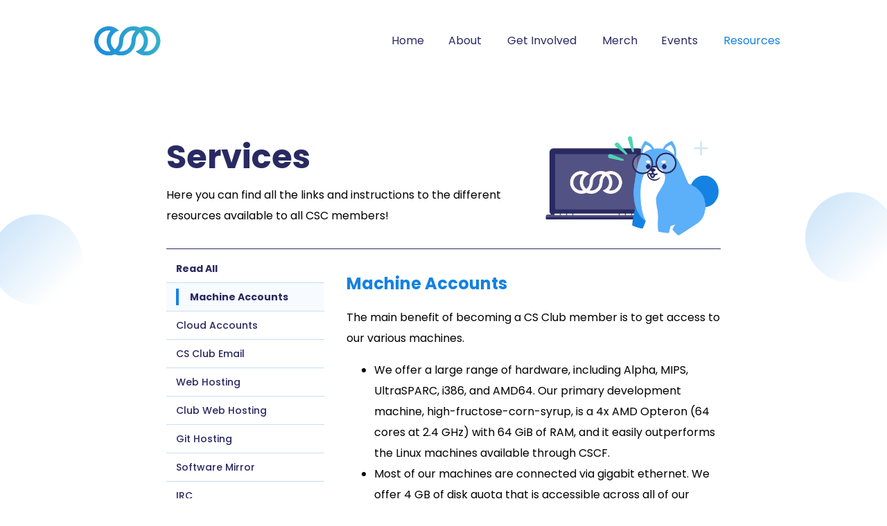

--- FILE ---
content_type: text/html
request_url: https://csclub.uwaterloo.ca/resources/services/machine-accounts/
body_size: 7380
content:
<!DOCTYPE html><html lang="en"><head><meta name="viewport" content="width=device-width"/><meta charSet="utf-8"/><title>Machine Accounts - Services - CSC - University of Waterloo</title><meta name="next-head-count" content="3"/><link rel="preload" href="/_next/static/css/d83503265c941e440f36.css" as="style"/><link rel="stylesheet" href="/_next/static/css/d83503265c941e440f36.css" data-n-g=""/><link rel="preload" href="/_next/static/css/5024f07b15944f628df1.css" as="style"/><link rel="stylesheet" href="/_next/static/css/5024f07b15944f628df1.css" data-n-p=""/><noscript data-n-css=""></noscript><script defer="" nomodule="" src="/_next/static/chunks/polyfills-a54b4f32bdc1ef890ddd.js"></script><script src="/_next/static/chunks/webpack-61095c13c5984b221292.js" defer=""></script><script src="/_next/static/chunks/framework-92300432a1172ef1338b.js" defer=""></script><script src="/_next/static/chunks/main-7a8782f2ad5d8235a494.js" defer=""></script><script src="/_next/static/chunks/pages/_app-13bfe93ca2eebfa08942.js" defer=""></script><script src="/_next/static/chunks/988-d3b21707d1fc0c6773bb.js" defer=""></script><script src="/_next/static/chunks/pages/resources/services/%5Bsection%5D-9c50aa09ae12e078a623.js" defer=""></script><script src="/_next/static/wmStIQc3sP5OyWaOt5Dq4/_buildManifest.js" defer=""></script><script src="/_next/static/wmStIQc3sP5OyWaOt5Dq4/_ssgManifest.js" defer=""></script></head><body><div id="__next"><div class="_app_appContainer__2XohD"><nav class="Navbar_navbar__xfM49"><div class="Navbar_navContent__7KGEg"><a class="Navbar_logo__38uer" href="/"><img src="/images/logo-icon.svg" alt="CSC Logo" class="Image_image__ZecHG"/></a><button class="Navbar_hamburger__3e051"><svg width="30" height="23" viewBox="0 0 30 23" class="Navbar_icon__3Vfvu" xmlns="http://www.w3.org/2000/svg"><line x1="28" y1="2" x2="2" y2="2" stroke="#2A2A62" stroke-width="4" stroke-linecap="round" stroke-linejoin="round"></line><line x1="28" y1="11.375" x2="2" y2="11.375" stroke="#2A2A62" stroke-width="4" stroke-linecap="round" stroke-linejoin="round"></line><line x1="28" y1="20.75" x2="2" y2="20.75" stroke="#2A2A62" stroke-width="4" stroke-linecap="round" stroke-linejoin="round"></line></svg></button><div class="Navbar_navMobileBackground__3TeYw"></div><div class="Navbar_navMenuWrapper__AKypq"><a class="Navbar_logoMobile__3UTFb" href="/"><img src="/images/logo-icon.svg" alt="CSC Logo" class="Image_image__ZecHG"/></a><ul class="Navbar_navMenu__hIzQg"><li class="Navbar_itemWrapper__23BGC"><a title="Home" class="" href="/">Home</a></li><li class="Navbar_itemWrapper__23BGC"><a title="About" class="" href="/about/">About</a><button class="Navbar_dropdownIcon__1Msu4"><svg width="14" height="9" viewBox="0 0 14 9" fill="none" class="Navbar_icon__3Vfvu" xmlns="http://www.w3.org/2000/svg"><path d="M7.75593 8.12713C7.35716 8.58759 6.64284 8.58759 6.24407 8.12713L0.638743 1.65465C0.0778675 1.00701 0.537921 0 1.39467 0L12.6053 0C13.4621 0 13.9221 1.00701 13.3613 1.65465L7.75593 8.12713Z" fill="#2A2A62"></path></svg></button><ul class="Navbar_dropdown__3BUWQ"><li class="Navbar_itemWrapper__23BGC"><a title="About Us" class="" href="/about/">About Us</a></li><li class="Navbar_itemWrapper__23BGC"><a title="Meet the Team" class="" href="/about/team/">Meet the Team</a></li><li class="Navbar_itemWrapper__23BGC"><a title="Members" class="" href="/about/members/">Members</a></li><li class="Navbar_itemWrapper__23BGC"><a title="Constitution" class="" href="/about/constitution/">Constitution</a></li><li class="Navbar_itemWrapper__23BGC"><a title="Code of Conduct" class="" href="/about/code-of-conduct/">Code of Conduct</a></li><li class="Navbar_itemWrapper__23BGC"><a title="Our Supporters" class="" href="/about/our-supporters/">Our Supporters</a></li></ul></li><li class="Navbar_itemWrapper__23BGC"><a title="Get Involved" class="" href="/get-involved/">Get Involved</a></li><li class="Navbar_itemWrapper__23BGC"><a title="Merch" class="" href="/merch/">Merch</a></li><li class="Navbar_itemWrapper__23BGC"><a title="Events" class="" href="/events/">Events</a></li><li class="Navbar_itemWrapper__23BGC"><a title="Resources" class="Navbar_currentPage__2X6os" href="/resources/services/">Resources</a><button class="Navbar_dropdownIcon__1Msu4"><svg width="14" height="9" viewBox="0 0 14 9" fill="none" class="Navbar_icon__3Vfvu" xmlns="http://www.w3.org/2000/svg"><path d="M7.75593 8.12713C7.35716 8.58759 6.64284 8.58759 6.24407 8.12713L0.638743 1.65465C0.0778675 1.00701 0.537921 0 1.39467 0L12.6053 0C13.4621 0 13.9221 1.00701 13.3613 1.65465L7.75593 8.12713Z" fill="#2A2A62"></path></svg></button><ul class="Navbar_dropdown__3BUWQ"><li class="Navbar_itemWrapper__23BGC"><a title="Services" class="Navbar_currentPage__2X6os" href="/resources/services/">Services</a></li><li class="Navbar_itemWrapper__23BGC"><a title="Machine Usage" class="" href="/resources/machine-usage-agreement/">Machine Usage</a></li><li class="Navbar_itemWrapper__23BGC"><a title="Tech Talks" class="" href="/resources/tech-talks/">Tech Talks</a></li><li class="Navbar_itemWrapper__23BGC"><a href="https://wiki.csclub.uwaterloo.ca" target="_blank" rel="noopener noreferrer">CS Club Wiki</a></li><li class="Navbar_itemWrapper__23BGC"><a title="Advice" class="" href="/resources/advice/co-op/">Advice</a></li><li class="Navbar_itemWrapper__23BGC"><a href="https://github.com/uwcsc/2023-internships" target="_blank" rel="noopener noreferrer">Internships</a></li></ul></li></ul></div></div></nav><div class="_app_contentContainer__3ZSu7"><div class="ShapesBackground_shapesContainer__1Zxu2" aria-hidden="true"></div><div class="DefaultLayout_defaultLayout__3JCvj"><main class="Header_page__3uhRY"><header class="Header_headerContainer__3sRAi Header_imageRight__3cnyA"><img src="/images/services.svg" class="Header_headerImage__2i18V Image_image__ZecHG"/><div><h1 class="Header_header__1lcbY">Services</h1><p class="Header_description__SS9a2">Here you can find all the links and instructions to the different resources available to all CSC members!</p></div></header><div class="OrganizedContent_wrapper__17bYz"><div class="OrganizedContent_navMobileBackground__bqxKP"></div><nav class="OrganizedContent_nav__1pvdE"><h1 class="OrganizedContent_mobileNavTitle__1wAjN">Services</h1><div><a class="OrganizedContent_link__2ZaRk OrganizedContent_navItem__1s3iD OrganizedContent_readAll__3Fm6l" href="/resources/services/"><span class="OrganizedContent_marker__2S9OK"></span><div>Read All</div></a></div><div><a class="OrganizedContent_link__2ZaRk OrganizedContent_navItem__1s3iD OrganizedContent_selected__3jy8Z" href="/resources/services/machine-accounts/"><span class="OrganizedContent_marker__2S9OK"></span><div>Machine Accounts</div></a></div><div><a class="OrganizedContent_link__2ZaRk OrganizedContent_navItem__1s3iD" href="/resources/services/cloud-accounts/"><span class="OrganizedContent_marker__2S9OK"></span><div>Cloud Accounts</div></a></div><div><a class="OrganizedContent_link__2ZaRk OrganizedContent_navItem__1s3iD" href="/resources/services/cs-club-email/"><span class="OrganizedContent_marker__2S9OK"></span><div>CS Club Email</div></a></div><div><a class="OrganizedContent_link__2ZaRk OrganizedContent_navItem__1s3iD" href="/resources/services/web-hosting/"><span class="OrganizedContent_marker__2S9OK"></span><div>Web Hosting</div></a></div><div><a class="OrganizedContent_link__2ZaRk OrganizedContent_navItem__1s3iD" href="/resources/services/club-web-hosting/"><span class="OrganizedContent_marker__2S9OK"></span><div>Club Web Hosting</div></a></div><div><a class="OrganizedContent_link__2ZaRk OrganizedContent_navItem__1s3iD" href="/resources/services/git-hosting/"><span class="OrganizedContent_marker__2S9OK"></span><div>Git Hosting</div></a></div><div><a class="OrganizedContent_link__2ZaRk OrganizedContent_navItem__1s3iD" href="/resources/services/software-mirror/"><span class="OrganizedContent_marker__2S9OK"></span><div>Software Mirror</div></a></div><div><a class="OrganizedContent_link__2ZaRk OrganizedContent_navItem__1s3iD" href="/resources/services/irc/"><span class="OrganizedContent_marker__2S9OK"></span><div>IRC</div></a></div><div><a class="OrganizedContent_link__2ZaRk OrganizedContent_navItem__1s3iD" href="/resources/services/mattermost/"><span class="OrganizedContent_marker__2S9OK"></span><div>Mattermost</div></a></div><div><a class="OrganizedContent_link__2ZaRk OrganizedContent_navItem__1s3iD" href="/resources/services/video-conferencing/"><span class="OrganizedContent_marker__2S9OK"></span><div>Video Conferencing</div></a></div><div><a class="OrganizedContent_link__2ZaRk OrganizedContent_navItem__1s3iD" href="/resources/services/live-streaming/"><span class="OrganizedContent_marker__2S9OK"></span><div>Live Streaming</div></a></div><div><a class="OrganizedContent_link__2ZaRk OrganizedContent_navItem__1s3iD" href="/resources/services/next-cloud/"><span class="OrganizedContent_marker__2S9OK"></span><div>Nextcloud</div></a></div><div><a class="OrganizedContent_link__2ZaRk OrganizedContent_navItem__1s3iD" href="/resources/services/in-office-books/"><span class="OrganizedContent_marker__2S9OK"></span><div>In-Office Books</div></a></div><div><a class="OrganizedContent_link__2ZaRk OrganizedContent_navItem__1s3iD" href="/resources/services/mailing-lists/"><span class="OrganizedContent_marker__2S9OK"></span><div>Mailing Lists</div></a></div><div><a class="OrganizedContent_link__2ZaRk OrganizedContent_navItem__1s3iD" href="/resources/services/ssh-key-fingerprints/"><span class="OrganizedContent_marker__2S9OK"></span><div>SSH Key Fingerprints</div></a></div></nav><div class="OrganizedContent_content__1nFsp"><section><h1>Machine Accounts</h1><p>The main benefit of becoming a CS Club member is to get access to our various machines.</p><ul><li>We offer a large range of hardware, including Alpha, MIPS, UltraSPARC, i386, and AMD64. Our primary development machine, high-fructose-corn-syrup, is a 4x AMD Opteron (64 cores at 2.4 GHz) with 64 GiB of RAM, and it easily outperforms the Linux machines available through CSCF.</li><li>Most of our machines are connected via gigabit ethernet. We offer 4 GB of disk quota that is accessible across all of our machines. Our wiki contains a <a class="Link_link__1TRQ2" href="https://wiki.csclub.uwaterloo.ca/wiki/Machine_List" target="_blank" rel="noopener noreferrer">full machine list</a>.</li></ul><p>SSH key fingerprints for caffeine (our main server) can be found below:</p><pre class="Pre_pre__G-mK5 "><code>RSA: 0c:a3:66:52:10:19:7e:d6:9c:96:3f:60:c1:0c:d6:24
ED25519: 9e:a8:11:bb:65:1a:31:23:38:6b:94:9d:83:fd:ba:b1
</code></pre><p><a class="Link_link__1TRQ2" href="/resources/services/ssh-key-fingerprints/">SSH key fingerprints for other machines</a></p><a href="/resources/machine-usage-agreement" target="_blank" rel="noreferrer" class="Button_link__p6V7P Button_small__1yFwd ">Machine Usage Agreement</a></section><div class="OrganizedContent_footer__2hwLB"><a class="OrganizedContent_link__2ZaRk OrganizedContent_next__28IEn" href="/resources/services/cloud-accounts/"><div><div>Next</div><div class="OrganizedContent_arrowHeading__3gHMJ">Cloud Accounts</div></div><svg xmlns="http://www.w3.org/2000/svg" width="14" height="9" viewBox="0 0 14 9" class="OrganizedContent_arrow__mfImo OrganizedContent_nextArrow__278CF"><path d="M6.24407 8.12713C6.64284 8.58759 7.35716 8.58759 7.75593 8.12713L13.3613 1.65465C13.9221 1.00701 13.4621 0 12.6053 0H1.39467C0.537918 0 0.0778675 1.00701 0.638743 1.65465L6.24407 8.12713Z"></path></svg></a></div></div><button class="OrganizedContent_burger__B3iFL OrganizedContent_burgerVisible__RYI_w"><svg width="30" height="23" viewBox="0 0 30 23" fill="none" xmlns="http://www.w3.org/2000/svg"><line x1="28" y1="2" x2="2" y2="2" stroke-width="4" stroke-linecap="round" stroke-linejoin="round"></line><line x1="28" y1="11.375" x2="2" y2="11.375" stroke-width="4" stroke-linecap="round" stroke-linejoin="round"></line><line x1="28" y1="20.75" x2="2" y2="20.75" stroke-width="4" stroke-linecap="round" stroke-linejoin="round"></line></svg></button></div></main></div></div><footer class="Footer_footer__1_BW4"><div class="Footer_container__151ZT"><div class="Footer_text__2QgUq">Have questions? Email us at<!-- --> <a class="Footer_email__1ByUS" href="mailto:exec@csclub.uwaterloo.ca">exec@csclub.uwaterloo.ca</a></div><button class="Button_button__1YLw1 Button_small__1yFwd ">Toggle Theme</button><div class="SocialLinks_links__2aavX"><a href="mailto:exec@csclub.uwaterloo.ca" rel="noreferrer" target="_blank" class="SocialLinks_link__3BiZX "><svg width="32" height="32" viewBox="0 0 32 32" fill="none" xmlns="http://www.w3.org/2000/svg"><linearGradient id="bluegreen-gradient" x1="3" y1="16" x2="29" y2="16" gradientUnits="userSpaceOnUse"><stop offset="0%" stop-color="var(--blue-gradient)"></stop><stop offset="100%" stop-color="#4ED4B2"></stop></linearGradient><rect x="3" y="6" width="26" height="20" rx="3" ry="3" fill="none" stroke="var(--text-light)" stroke-width="2.6" stroke-linejoin="round"></rect><path d="M5 8L16 17L27 8" fill="none" stroke="var(--text-light)" stroke-width="2.6" stroke-linecap="round" stroke-linejoin="round"></path><path d="M5 24L12 15" fill="none" stroke="var(--text-light)" stroke-width="2.4" stroke-linecap="round"></path><path d="M27 24L20 15" fill="none" stroke="var(--text-light)" stroke-width="2.4" stroke-linecap="round"></path></svg></a><a href="https://www.facebook.com/uw.computerscienceclub" rel="noreferrer" target="_blank" class="SocialLinks_link__3BiZX "><svg width="32" height="32" viewBox="0 0 32 32" fill="none" xmlns="http://www.w3.org/2000/svg"><linearGradient id="bluegreen-gradient"><stop offset="0%" stop-color="var(--blue-gradient)"></stop><stop offset="100%" stop-color="#4ED4B2"></stop></linearGradient><path fill-rule="evenodd" clip-rule="evenodd" d="M5.33268 2.66675H26.666C28.1388 2.66675 29.3327 3.86066 29.3327 5.33342V26.6668C29.3327 28.1395 28.1388 29.3334 26.666 29.3334H5.33268C3.85992 29.3334 2.66602 28.1395 2.66602 26.6668V5.33342C2.66602 3.86066 3.85992 2.66675 5.33268 2.66675ZM5.3311 5.33333V26.6667H26.6644V5.33333H5.3311ZM14.8428 16.0059H17.332V24H19.9987V16.0059H22.6419V13.3392H19.9987V12C19.9987 11.2636 20.5957 10.6667 21.332 10.6667H22.6654V8H21.332C19.1229 8 17.332 9.79086 17.332 12V13.3392H14.8428V16.0059Z" class="SocialLinks_white__1-duy" fill=""></path></svg></a><a href="https://www.instagram.com/uwcsclub/" rel="noreferrer" target="_blank" class="SocialLinks_link__3BiZX "><svg width="33" height="32" viewBox="0 0 33 32" fill="none" xmlns="http://www.w3.org/2000/svg"><linearGradient id="bluegreen-gradient" x1="3" y1="16" x2="29" y2="16" gradientUnits="userSpaceOnUse"><stop offset="0%" stop-color="var(--blue-gradient)"></stop><stop offset="100%" stop-color="#4ED4B2"></stop></linearGradient><path class="SocialLinks_white__1-duy" fill="" fill-rule="evenodd" clip-rule="evenodd" d="M3.60352 8.00008C3.60352 6.58559 4.16542 5.22904 5.16561 4.22885C6.16581 3.22865 7.52236 2.66675 8.93685 2.66675H24.9368C26.3513 2.66675 27.7079 3.22865 28.7081 4.22885C29.7083 5.22904 30.2702 6.58559 30.2702 8.00008V24.0001C30.2702 25.4146 29.7083 26.7711 28.7081 27.7713C27.7079 28.7715 26.3513 29.3334 24.9368 29.3334H8.93685C7.52236 29.3334 6.16581 28.7715 5.16561 27.7713C4.16542 26.7711 3.60352 25.4146 3.60352 24.0001V8.00008ZM8.93685 5.33341C8.22961 5.33341 7.55133 5.61437 7.05123 6.11446C6.55113 6.61456 6.27018 7.29284 6.27018 8.00008V24.0001C6.27018 24.7073 6.55113 25.3856 7.05123 25.8857C7.55133 26.3858 8.22961 26.6667 8.93685 26.6667H24.9368C25.6441 26.6667 26.3224 26.3858 26.8225 25.8857C27.3226 25.3856 27.6035 24.7073 27.6035 24.0001V8.00008C27.6035 7.29284 27.3226 6.61456 26.8225 6.11446C26.3224 5.61437 25.6441 5.33341 24.9368 5.33341H8.93685ZM16.9368 12.0001C15.876 12.0001 14.8586 12.4215 14.1084 13.1717C13.3583 13.9218 12.9368 14.9392 12.9368 16.0001C12.9368 17.0609 13.3583 18.0784 14.1084 18.8285C14.8586 19.5787 15.876 20.0001 16.9368 20.0001C17.9977 20.0001 19.0151 19.5787 19.7653 18.8285C20.5154 18.0784 20.9368 17.0609 20.9368 16.0001C20.9368 14.9392 20.5154 13.9218 19.7653 13.1717C19.0151 12.4215 17.9977 12.0001 16.9368 12.0001ZM10.2702 16.0001C10.2702 14.232 10.9726 12.5363 12.2228 11.286C13.473 10.0358 15.1687 9.33342 16.9368 9.33342C18.705 9.33342 20.4007 10.0358 21.6509 11.286C22.9011 12.5363 23.6035 14.232 23.6035 16.0001C23.6035 17.7682 22.9011 19.4639 21.6509 20.7141C20.4007 21.9644 18.705 22.6667 16.9368 22.6667C15.1687 22.6667 13.473 21.9644 12.2228 20.7141C10.9726 19.4639 10.2702 17.7682 10.2702 16.0001ZM24.2702 10.6667C24.8006 10.6667 25.3093 10.456 25.6844 10.081C26.0595 9.70589 26.2702 9.19718 26.2702 8.66675C26.2702 8.13632 26.0595 7.62761 25.6844 7.25253C25.3093 6.87746 24.8006 6.66675 24.2702 6.66675C23.7397 6.66675 23.231 6.87746 22.856 7.25253C22.4809 7.62761 22.2702 8.13632 22.2702 8.66675C22.2702 9.19718 22.4809 9.70589 22.856 10.081C23.231 10.456 23.7397 10.6667 24.2702 10.6667Z"></path></svg></a><a href="https://www.twitch.tv/uwcsclub" rel="noreferrer" target="_blank" class="SocialLinks_link__3BiZX "><svg width="26" height="31" viewBox="0 0 26 31" fill="none" xmlns="http://www.w3.org/2000/svg"><linearGradient id="bluegreen-gradient"><stop offset="0%" stop-color="var(--blue-gradient)"></stop><stop offset="100%" stop-color="#4ED4B2"></stop></linearGradient><g clip-path="url(#clip0)"><path d="M5.83051 0.872314L0.535156 6.15123V25.1553H6.88958V30.4342L12.1849 25.1553H16.4212L25.9529 15.6533V0.872314H5.83051ZM23.8347 14.5975L19.5984 18.8206H15.3622L11.6554 22.5159V18.8206H6.88958V2.98388H23.8347V14.5975Z" class="SocialLinks_white__1-duy" fill=""></path><path d="M20.6572 6.6792H18.5391V13.0139H20.6572V6.6792Z" class="SocialLinks_white__1-duy" fill=""></path><path d="M14.832 6.6792H12.7139V13.0139H14.832V6.6792Z" class="SocialLinks_white__1-duy" fill=""></path></g><defs><clipPath id="clip0"><rect width="25.4177" height="29.5619" class="SocialLinks_white__1-duy" fill="" transform="translate(0.535156 0.872314)"></rect></clipPath></defs></svg></a><a href="https://discord.gg/pHfYBCg" rel="noreferrer" target="_blank" class="SocialLinks_link__3BiZX "><svg xmlns="http://www.w3.org/2000/svg" width="29" height="23" viewBox="0 0 29 23" version="1.1"><linearGradient id="bluegreen-gradient"><stop offset="0%" stop-color="var(--blue-gradient)"></stop><stop offset="100%" stop-color="#4ED4B2"></stop></linearGradient><g id="surface1"><path class="SocialLinks_white__1-duy" fill="" d="M 24.550781 2.046875 C 22.703125 1.179688 20.71875 0.539062 18.648438 0.171875 C 18.609375 0.167969 18.570312 0.183594 18.550781 0.21875 C 18.296875 0.683594 18.015625 1.289062 17.816406 1.765625 C 15.589844 1.421875 13.371094 1.421875 11.1875 1.765625 C 10.988281 1.277344 10.695312 0.683594 10.441406 0.21875 C 10.421875 0.183594 10.382812 0.167969 10.347656 0.171875 C 8.273438 0.539062 6.292969 1.179688 4.441406 2.046875 C 4.425781 2.054688 4.414062 2.066406 4.402344 2.082031 C 0.644531 7.832031 -0.386719 13.441406 0.121094 18.980469 C 0.121094 19.007812 0.136719 19.035156 0.15625 19.050781 C 2.636719 20.917969 5.039062 22.046875 7.398438 22.800781 C 7.4375 22.8125 7.476562 22.796875 7.5 22.765625 C 8.058594 21.984375 8.554688 21.164062 8.980469 20.296875 C 9.007812 20.246094 8.984375 20.1875 8.933594 20.167969 C 8.144531 19.859375 7.390625 19.488281 6.667969 19.0625 C 6.613281 19.027344 6.609375 18.945312 6.660156 18.90625 C 6.8125 18.789062 6.964844 18.667969 7.109375 18.542969 C 7.136719 18.523438 7.171875 18.519531 7.203125 18.53125 C 11.949219 20.75 17.085938 20.75 21.777344 18.53125 C 21.808594 18.515625 21.84375 18.519531 21.871094 18.542969 C 22.019531 18.667969 22.167969 18.789062 22.324219 18.90625 C 22.375 18.945312 22.371094 19.027344 22.316406 19.0625 C 21.59375 19.496094 20.839844 19.859375 20.050781 20.164062 C 20 20.1875 19.976562 20.246094 20.003906 20.296875 C 20.4375 21.160156 20.933594 21.984375 21.484375 22.765625 C 21.503906 22.796875 21.546875 22.8125 21.585938 22.800781 C 23.953125 22.046875 26.355469 20.917969 28.835938 19.050781 C 28.859375 19.035156 28.871094 19.011719 28.875 18.984375 C 29.480469 12.578125 27.863281 7.015625 24.585938 2.082031 C 24.578125 2.066406 24.566406 2.054688 24.550781 2.046875 Z M 9.691406 15.609375 C 8.261719 15.609375 7.085938 14.265625 7.085938 12.617188 C 7.085938 10.96875 8.238281 9.625 9.691406 9.625 C 11.152344 9.625 12.320312 10.980469 12.296875 12.617188 C 12.296875 14.265625 11.140625 15.609375 9.691406 15.609375 Z M 19.328125 15.609375 C 17.898438 15.609375 16.722656 14.265625 16.722656 12.617188 C 16.722656 10.96875 17.875 9.625 19.328125 9.625 C 20.789062 9.625 21.957031 10.980469 21.933594 12.617188 C 21.933594 14.265625 20.789062 15.609375 19.328125 15.609375 Z M 19.328125 15.609375 "></path></g></svg></a><a href="ircs://irc.libera.chat:6697/csc" rel="noreferrer" target="_blank" class="SocialLinks_link__3BiZX "><svg width="32" height="32" viewBox="0 0 96.89 78.87" fill="none" xmlns="http://www.w3.org/2000/svg"><linearGradient id="bluegreen-gradient"><stop offset="0%" stop-color="var(--blue-gradient)"></stop><stop offset="100%" stop-color="#4ED4B2"></stop></linearGradient><path d="M40.86 9.3h-.01a32.2 32.2 0 00-.65.14l-.22.04a39.48 39.48 0 00-.43.1l-.21.05a39.35 39.35 0 00-5.68 1.8l-.12.06L44.8 48.82l.47-.55 1.26-1.48zm14.98-.04l-4.1 31.45 3.32-3.88.66 1.05 7.36-26.51-.18-.07a37.97 37.97 0 00-6.55-1.94 39.84 39.84 0 00-.43-.09zm-35.33 10.9a34.93 34.93 0 00-3.03 3.42 41.1 41.1 0 00-1.8 2.48v.02L37.2 49.59l1.62-2.12.08.04zm55.45-.44l-15.91 25.1 1.81 2.9 19.26-21.8a35.29 35.29 0 00-2.9-3.82 38.85 38.85 0 00-2.26-2.38zM9.98 39.94a38.23 38.23 0 00-.72 7.54L32.2 56.1l1.79-2.33zm77.07.67L65.2 53.1l1.72 2.75 20.7-7.55v-.1a22.66 22.66 0 00.01-.66v-.44-.22-.14-.22l-.01-.21v-.22l-.01-.22-.01-.22-.01-.22-.01-.22-.02-.21-.01-.22-.02-.22-.01-.22-.02-.21-.02-.22-.02-.22-.02-.22-.02-.21a31.66 31.66 0 00-.37-2.6v-.04zM12.42 62.57a39.78 39.78 0 003.96 7.03h.01l6.73-1.48.14-.18h-.16l4.18-5.44zm58.83.21l3.24 5.39 6.05 1.36.05-.06a36.02 36.02 0 002.53-4.1A37.2 37.2 0 0084.27 63z" class="SocialLinks_white__1-duy" fill="" paint-order="markers fill stroke"></path><g fill=""><path style="line-height:normal;font-variant-ligatures:normal;font-variant-position:normal;font-variant-caps:normal;font-variant-numeric:normal;font-variant-alternates:normal;font-variant-east-asian:normal;font-feature-settings:normal;font-variation-settings:normal;text-indent:0;text-align:start;text-decoration-line:none;text-decoration-style:solid;text-decoration-color:#000;text-transform:none;text-orientation:mixed;white-space:normal;shape-margin:0;inline-size:0;isolation:auto;mix-blend-mode:normal" d="M55.53 35.83L44.12 48.86l-5.22-2.3-16.98 21.82h1.48l15.88-20.32 5.17 2.29 10.9-12.45c6.04 10.27 12.55 20.15 18.47 30.49h1.48z" color="#000" font-weight="400" font-family="sans-serif" overflow="visible"></path><path style="line-height:normal;font-variant-ligatures:normal;font-variant-position:normal;font-variant-caps:normal;font-variant-numeric:normal;font-variant-alternates:normal;font-variant-east-asian:normal;font-feature-settings:normal;font-variation-settings:normal;text-indent:0;text-align:start;text-decoration-line:none;text-decoration-style:solid;text-decoration-color:#000;text-transform:none;text-orientation:mixed;white-space:normal;shape-margin:0;inline-size:0;isolation:auto;mix-blend-mode:normal" d="M55.32 39.73l-10.6 12.15-5.17-2.15-14.64 18.64h1.62l13.4-17.15 5.14 2.13L55.14 41.8l15.84 26.62 1.56-.03z" color="#000" font-weight="400" font-family="sans-serif" overflow="visible"></path><path d="M28.1 68.36l12.23-15.59 5.24 2.13 9.51-10.92 14.28 24.4z"></path></g></svg></a></div></div></footer></div></div><script id="__NEXT_DATA__" type="application/json">{"props":{"pageProps":{"content":{"compiledSource":"var l=Object.defineProperty,f=Object.defineProperties;var h=Object.getOwnPropertyDescriptors;var t=Object.getOwnPropertySymbols;var o=Object.prototype.hasOwnProperty,s=Object.prototype.propertyIsEnumerable;var c=(e,a,r)=\u003ea in e?l(e,a,{enumerable:!0,configurable:!0,writable:!0,value:r}):e[a]=r,n=(e,a)=\u003e{for(var r in a||(a={}))o.call(a,r)\u0026\u0026c(e,r,a[r]);if(t)for(var r of t(a))s.call(a,r)\u0026\u0026c(e,r,a[r]);return e},u=(e,a)=\u003ef(e,h(a));var p=(e,a)=\u003e{var r={};for(var i in e)o.call(e,i)\u0026\u0026a.indexOf(i)\u003c0\u0026\u0026(r[i]=e[i]);if(e!=null\u0026\u0026t)for(var i of t(e))a.indexOf(i)\u003c0\u0026\u0026s.call(e,i)\u0026\u0026(r[i]=e[i]);return r};const layoutProps={},MDXLayout=\"wrapper\";function MDXContent(r){var i=r,{components:e}=i,a=p(i,[\"components\"]);return mdx(MDXLayout,u(n(n({},layoutProps),a),{components:e,mdxType:\"MDXLayout\"}),mdx(\"p\",null,\"The main benefit of becoming a CS Club member is to get access to our various machines.\"),mdx(\"ul\",null,mdx(\"li\",{parentName:\"ul\"},\"We offer a large range of hardware, including Alpha, MIPS, UltraSPARC, i386, and AMD64. Our primary development machine, high-fructose-corn-syrup, is a 4x AMD Opteron (64 cores at 2.4 GHz) with 64 GiB of RAM, and it easily outperforms the Linux machines available through CSCF.\"),mdx(\"li\",{parentName:\"ul\"},\"Most of our machines are connected via gigabit ethernet. We offer 4 GB of disk quota that is accessible across all of our machines. Our wiki contains a\\xA0\",mdx(\"a\",n({parentName:\"li\"},{href:\"https://wiki.csclub.uwaterloo.ca/wiki/Machine_List\"}),\"full machine list\"),\".\")),mdx(\"p\",null,\"SSH key fingerprints for caffeine (our main server) can be found below:\"),mdx(\"pre\",null,mdx(\"code\",n({parentName:\"pre\"},{}),`RSA: 0c:a3:66:52:10:19:7e:d6:9c:96:3f:60:c1:0c:d6:24\nED25519: 9e:a8:11:bb:65:1a:31:23:38:6b:94:9d:83:fd:ba:b1\n`)),mdx(\"p\",null,mdx(\"a\",n({parentName:\"p\"},{href:\"/resources/services/ssh-key-fingerprints\"}),\"SSH key fingerprints for other machines\")),mdx(\"button\",{isLink:!0,size:\"small\",href:\"/resources/machine-usage-agreement\"},\"Machine Usage Agreement\"))}MDXContent.isMDXComponent=!0;\n","scope":{}},"current":1,"sections":[{"id":"read-all","title":"Read All"},{"id":"machine-accounts","title":"Machine Accounts"},{"id":"cloud-accounts","title":"Cloud Accounts"},{"id":"cs-club-email","title":"CS Club Email"},{"id":"web-hosting","title":"Web Hosting"},{"id":"club-web-hosting","title":"Club Web Hosting"},{"id":"git-hosting","title":"Git Hosting"},{"id":"software-mirror","title":"Software Mirror"},{"id":"irc","title":"IRC"},{"id":"mattermost","title":"Mattermost"},{"id":"video-conferencing","title":"Video Conferencing"},{"id":"live-streaming","title":"Live Streaming"},{"id":"next-cloud","title":"Nextcloud"},{"id":"in-office-books","title":"In-Office Books"},{"id":"mailing-lists","title":"Mailing Lists"},{"id":"ssh-key-fingerprints","title":"SSH Key Fingerprints"}]},"__N_SSG":true},"page":"/resources/services/[section]","query":{"section":"machine-accounts"},"buildId":"wmStIQc3sP5OyWaOt5Dq4","isFallback":false,"gsp":true,"scriptLoader":[]}</script></body></html>

--- FILE ---
content_type: text/css
request_url: https://csclub.uwaterloo.ca/_next/static/css/d83503265c941e440f36.css
body_size: 4876
content:
.Blockquote_blockquote__2BuO0{margin:0;padding-left:.625rem;border-left:.1875rem solid var(--primary-accent-light)}.Button_button__1YLw1,.Button_link__p6V7P{font-family:Poppins,"sans-serif";border-radius:1.25rem;background-color:var(--button-background);color:var(--text-light);border:none;outline:none;transition-duration:.3s;font-weight:400;text-align:center}.Button_button__1YLw1:hover,.Button_link__p6V7P:hover{background-color:var(--secondary-accent);cursor:pointer}.Button_button__1YLw1:focus,.Button_link__p6V7P:focus{box-shadow:0 0 0 .25rem var(--secondary-accent)}.Button_small__1yFwd.Button_button__1YLw1:focus,.Button_small__1yFwd.Button_link__p6V7P:focus{box-shadow:0 0 0 .1875rem var(--secondary-accent)}.Button_link__p6V7P{text-decoration:none}.Button_small__1yFwd{padding:.3125rem 1.875rem;font-size:.875rem}.Button_normal__33td_{padding:.625rem 3.125rem;font-size:1.125rem}.Code_code__hraq6{padding:0 .25rem;background:var(--code-background);border-radius:.3125rem;overflow-wrap:break-word}.DefaultLayout_defaultLayout__3JCvj{margin:0 auto;max-width:50rem;padding:0 1.25rem}.SocialLinks_link__3BiZX,.SocialLinks_links__2aavX{display:inline-flex;align-items:center}.SocialLinks_link__3BiZX{margin-left:1.25rem;cursor:pointer}.SocialLinks_link__3BiZX:first-child{margin-left:0}.SocialLinks_link__3BiZX>*{transition:transform .15s ease-out,filter .15s ease-out}.SocialLinks_link__3BiZX:hover>*{transform:translateY(-1px) scale(1.05);filter:brightness(1.1)}.SocialLinks_big__K2Igs>*{width:2.5rem;height:2.5rem}.SocialLinks_blue__36GUJ{fill:var(--primary-accent-soft)}.SocialLinks_white__1-duy{fill:var(--text-light)}.Footer_footer__1_BW4{box-sizing:border-box;background:var(--footer-background);padding:1rem 0;width:100%}.Footer_container__151ZT{box-sizing:border-box;display:flex;align-items:center;justify-content:space-between;max-width:90rem;padding:0 3rem;margin:0 auto;height:100%}.Footer_text__2QgUq{color:var(--text-light);font-style:normal;text-align:center}.Footer_email__1ByUS{color:unset;text-decoration:unset}@media only screen and (max-width:calc(768rem / 16)){.Footer_footer__1_BW4{padding:2rem 0;height:unset}.Footer_container__151ZT{flex-direction:column-reverse;justify-content:space-around;gap:1rem;padding:0 1.5rem}}.HorizontalLine_line__oc4y5{display:block;margin:2.125rem 0;height:.0625rem;border:none;background-color:var(--primary-heading)}.Image_image__ZecHG{max-width:100%}.Link_link__1TRQ2{color:var(--link);transition-duration:.3s;text-decoration:none;white-space:normal;overflow-wrap:anywhere}.Link_link__1TRQ2:hover{color:var(--link-hover)}.Navbar_navbar__xfM49{display:flex;justify-content:center;align-items:center;z-index:10;background-color:var(--primary-background)}.Navbar_navContent__7KGEg{display:flex;flex-direction:row;flex-wrap:none;justify-content:space-between;align-items:center;width:100%;max-width:90rem;height:auto;padding:1.75rem 8.5rem}.Navbar_logo__38uer,.Navbar_logoMobile__3UTFb{display:flex;justify-content:center;align-items:center}.Navbar_logo__38uer:hover,.Navbar_logoMobile__3UTFb:hover{cursor:pointer}.Navbar_logoMobile__3UTFb{display:none}.Navbar_logo__38uer img{width:6rem}.Navbar_hamburger__3e051{display:none}.Navbar_navMenu__hIzQg{display:inline-flex;flex-direction:row;flex-wrap:none;justify-content:space-between;align-items:baseline;margin:0;padding:0;width:37.25rem}.Navbar_navMenu__hIzQg li{list-style:none;text-align:center}.Navbar_navMenu__hIzQg a{color:var(--primary-text);text-decoration:none}.Navbar_navMenu__hIzQg a.Navbar_currentPage__2X6os{color:var(--primary-accent)}.Navbar_navMenu__hIzQg>li>a:hover{color:var(--primary-accent);font-weight:600}.Navbar_navMenu__hIzQg>li>a:before{display:block;content:attr(title);font-weight:600;height:0;overflow:hidden;visibility:hidden}.Navbar_navMenu__hIzQg>li>a{padding:1rem}.Navbar_itemWrapper__23BGC{display:flex;flex-direction:column;justify-content:flex-start;align-items:center}.Navbar_dropdownIcon__1Msu4{display:none}.Navbar_dropdown__3BUWQ{visibility:hidden;display:flex;flex-direction:column;justify-content:space-evenly;align-items:center;position:absolute;margin:3rem 0 0;padding:0;border-radius:.5rem;background-color:var(--primary-background);box-shadow:0 .5rem 1rem var(--primary-accent-light);font-size:.875rem}.Navbar_dropdown__3BUWQ li{width:100%}.Navbar_dropdown__3BUWQ li a{padding:.5rem;width:100%;box-sizing:border-box}.Navbar_dropdown__3BUWQ li:hover a,.Navbar_dropdown__3BUWQ li a:focus{background-color:var(--primary-accent-light)}.Navbar_dropdown__3BUWQ li:first-child a{padding-top:1rem;border-radius:.5rem .5rem 0 0}.Navbar_dropdown__3BUWQ li:last-child a{padding-bottom:1rem;border-radius:0 0 .5rem .5rem}.Navbar_navMenu__hIzQg li:focus-within .Navbar_dropdown__3BUWQ,.Navbar_navMenu__hIzQg li:hover .Navbar_dropdown__3BUWQ{visibility:visible}.Navbar_navMobileBackground__3TeYw{opacity:0}@media only screen and (max-width:calc(960rem / 16)){.Navbar_navContent__7KGEg{padding:1.75rem 4rem}}@media only screen and (max-width:calc(768rem / 16)){.Navbar_navContent__7KGEg{display:grid;grid-template-columns:1fr 1fr 1fr;grid-template-areas:". logo hamburger";grid-column-gap:0;-moz-column-gap:0;column-gap:0;justify-items:end;align-items:center;padding:1.25rem}.Navbar_logo__38uer{grid-area:logo;justify-self:center}.Navbar_logoMobile__3UTFb{display:inline-flex;justify-content:center;align-items:center;margin-bottom:1.25rem}.Navbar_logo__38uer img,.Navbar_logoMobile__3UTFb img{width:5rem}.Navbar_logoMobile__3UTFb img{padding:1rem}.Navbar_hamburger__3e051{grid-area:hamburger;display:flex;justify-content:center;align-items:center;padding:.75rem;width:2.25rem;box-sizing:content-box;border:none;background:none}.Navbar_hamburger__3e051:hover{cursor:pointer}.Navbar_icon__3Vfvu line{stroke:var(--icon)}.Navbar_icon__3Vfvu path{fill:var(--icon)}.Navbar_navMobileBackground__3TeYw{position:fixed;visibility:hidden;width:100%;height:100%;top:0;left:0;z-index:20;background-color:var(--navbar-page-overlay);opacity:0;transition:.5s}.Navbar_navMenuWrapper__AKypq{position:fixed;width:18rem;box-sizing:border-box;height:100%;top:0;left:100%;overflow:auto;z-index:30;padding:3rem 3rem 3rem 3.875rem;background-color:var(--secondary-background);transition:.5s}.Navbar_navMenu__hIzQg{display:flex;flex-direction:column;gap:.25rem;width:auto;font-size:1.125rem;font-weight:500;text-align:left}.Navbar_navMenu__hIzQg>.Navbar_itemWrapper__23BGC{display:grid;grid-template-columns:1fr auto;grid-template-areas:"link button" "dropdown dropdown";grid-column-gap:0;-moz-column-gap:0;column-gap:0;grid-row-gap:0;row-gap:0;justify-items:start;align-items:center;width:100%}.Navbar_navMenu__hIzQg>.Navbar_itemWrapper__23BGC>a{grid-area:link}.Navbar_dropdownIcon__1Msu4{grid-area:button;justify-self:end;display:flex;justify-content:center;align-items:center;padding:1rem;box-sizing:content-box;border:none;background:none}.Navbar_dropdownIcon__1Msu4:hover{cursor:pointer}.Navbar_dropdown__3BUWQ{grid-area:dropdown;display:none;visibility:visible;justify-content:space-between;align-items:start;position:static;margin:0 0 1.125rem 1.125rem;border-radius:0;background:none;box-shadow:none;font-size:1rem}.Navbar_dropdown__3BUWQ>.Navbar_itemWrapper__23BGC{align-items:start}.Navbar_dropdown__3BUWQ li{width:auto;text-align:left}.Navbar_dropdown__3BUWQ li a{width:auto}.Navbar_dropdown__3BUWQ li:hover a,.Navbar_dropdown__3BUWQ li a:focus{background:none}.Navbar_dropdown__3BUWQ li:hover a{color:default;font-weight:default}.Navbar_dropdown__3BUWQ li:first-child a{padding-top:.5rem;border-radius:0}.Navbar_dropdown__3BUWQ li:last-child a{padding-bottom:.5rem;border-radius:0}.Navbar_show__6sRay{display:block}.Navbar_show__6sRay.Navbar_navMobileBackground__3TeYw{visibility:visible;opacity:100%}.Navbar_show__6sRay.Navbar_navMobileBackground__3TeYw+.Navbar_navMenuWrapper__AKypq{transform:translateX(-100%)}.Navbar_rotate__Apvhe{transform:rotate(180deg)}}.Pre_pre__G-mK5{padding:.625rem;background:var(--code-background);overflow-x:auto;border-radius:.3125rem}.ShapesBackground_shapesContainer__1Zxu2{position:absolute;overflow:hidden;top:0;left:0;right:0;bottom:0;z-index:-10}.ShapesBackground_shape__2yum5{--blue:invert(53%) sepia(80%) saturate(4689%) hue-rotate(189deg) brightness(92%) contrast(93%);--teal:invert(76%) sepia(39%) saturate(578%) hue-rotate(110deg) brightness(91%) contrast(88%);position:absolute;filter:var(--blue);opacity:20%}.Table_table__2aruF{display:block;overflow-x:auto;border-collapse:collapse;--border:0.125rem solid var(--primary-accent-light)}.Table_table__2aruF thead tr{background:var(--table-header)}.Table_table__2aruF tbody tr{text-align:center;vertical-align:top}.Table_table__2aruF tbody tr:nth-child(2n){background:var(--table-section)}.Table_table__2aruF th{color:var(--primary-heading);text-align:left;border-bottom:var(--border)}.Table_table__2aruF td:not(:last-child),.Table_table__2aruF th:not(:last-child){border-right:var(--border)}.Table_table__2aruF td,.Table_table__2aruF th{padding:.75rem}.WarningHeader_warning__Zyej8{background-color:var(--warning-background);padding:.375rem;color:var(--warning-text);font-size:1rem;text-align:center;opacity:1}html{scroll-behavior:smooth}body{--light--primary-background:#fff;--light--secondary-background:#fdf8f5;--light--primary-accent:#1482e3;--light--primary-accent-soft:#5caff9;--light--primary-accent-light:#c4e0f8;--light--primary-accent-lighter:#e1eefa;--light--primary-accent-lightest:#f7fbff;--light--secondary-accent:#4ed4b2;--light--secondary-accent-light:#dcf6f0;--light--primary-heading:#2a2a62;--light--primary-text:#2a2a62;--light--text:#000;--light--text-light:#fff;--light--sidebar-text:#2a2a62;--light--author-text:#525284;--light--mini-event-card-text:#000;--light--primary-title:#2a2a62;--light--primary-subtitle:#2a2a62;--light--secondary-subtitle:#2a2a62;--light--form-invalid:#9f616a;--light--warning-background:#dd0014;--light--warning-text:#fff;--light--link:#1482e3;--light--link-hover:#4ed3b2;--light--input-background:#f0f0f0;--light--input-placeholder-text:#bbb;--light--input-text:#6b6b6b;--light--icon:#2a2a62;--light--navbar-page-overlay:hsla(0,0%,47.1%,0.6980392156862745);--light--code-background:#f0f0f0;--light--button-background:#1482e3;--light--footer-background:#2a2a62;--light--card-background:#fff;--light--dark-card-background:#dcf6f0;--light--table-header:#dcf6f0;--light--table-section:#f7fbff;--light--blue-gradient:#1481e3;--light--border:#2a2a62;--light--marker:#1482e3;--light--event-button:#2a2a62;--light--event-button-highlight:rgba(0,8,255,0.6);--dark--scrollbar-hover:#626294;--dark--scrollbar-thumb:var(--dark--code-background);--dark--scrollbar-track:var(--dark--secondary-background);--light--scrollbar-hover:var(--light--blue-gradient);--light--scrollbar-thumb:var(--dark--primary-accent-soft);--light--scrollbar-track:var(--light--dark-card-background);--dark--primary-background:#171729;--dark--secondary-background:#252542;--dark--primary-accent:#5caff9;--dark--primary-accent-soft:#5cb0f9;--dark--primary-accent-light:#252542;--dark--primary-accent-lighter:#171729;--dark--primary-accent-lightest:#464671;--dark--secondary-accent:#4ed3b2;--dark--secondary-accent-light:#525284;--dark--primary-heading:#fcf7f4;--dark--form-invalid:#9f616a;--dark--warning-background:#dd0014;--dark--warning-text:#fff;--dark--link:#4ed4b2;--dark--link-hover:#c1f0e4;--dark--primary-text:#fff;--dark--text:#afafd3;--dark--text-light:#fff;--dark--sidebar-text:#afafd3;--dark--author-text:#ababf2;--dark--mini-event-card-text:#5caff9;--dark--input-background:#c4c4c4;--dark--input-placeholder-text:#bbb;--dark--input-text:#6b6b6b;--dark--icon:#fff;--dark--primary-title:#5caff9;--dark--primary-subtitle:#e0e0f7;--dark--secondary-subtitle:#ababf2;--dark--navbar-page-overlay:rgba(0,0,0,0.7);--dark--code-background:#3d3d68;--dark--button-background:#1482e3;--dark--footer-background:#525284;--dark--card-background:#272751;--dark--dark-card-background:#272751;--dark--table-header:#252542;--dark--table-section:#202037;--dark--blue-gradient:#5caff9;--dark--border:#2a2a62;--dark--marker:#c5c5f0;--dark--event-button:#4f4fa1;--dark--event-button-highlight:#1482e3;--primary-background:var(--light--primary-background);--secondary-background:var(--light--secondary-background);--primary-accent:var(--light--primary-accent);--primary-accent-soft:var(--light--primary-accent-soft);--primary-accent-light:var(--light--primary-accent-light);--primary-accent-lighter:var(--light--primary-accent-lighter);--primary-accent-lightest:var(--light--primary-accent-lightest);--secondary-accent:var(--light--secondary-accent);--secondary-accent-light:var(--light--secondary-accent-light);--scrollbar-track:var(--light--scrollbar-track);--scrollbar-thumb:var(--light--link);--scrollbar-hover:var(--light--link-hover);--primary-heading:var(--light--primary-heading);--form-invalid:var(--light--form-invalid);--warning-background:var(--light--warning-background);--warning-text:var(--light--warning-text);--link:var(--light--link);--link-hover:var(--light--link-hover);--primary-text:var(--light--primary-text);--text:var(--light--text);--text-light:var(--light--text-light);--sidebar-text:var(--light--sidebar-text);--author-text:var(--light--author-text);--mini-event-card-text:var(--light--mini-event-card-text);--input-background:var(--light--input-background);--input-placeholder-text:var(--light--input-placeholder-text);--input-text:var(--light--input-text);--icon:var(--light--icon);--primary-title:var(--light--primary-title);--primary-subtitle:var(--light--primary-subtitle);--secondary-subtitle:var(--light--secondary-subtitle);--navbar-page-overlay:var(--light--navbar-page-overlay);--code-background:var(--light--code-background);--button-background:var(--light--button-background);--footer-background:var(--light--footer-background);--card-background:var(--light--card-background);--dark-card-background:var(--light--dark-card-background);--table-header:var(--light--table-header);--table-section:var(--light--table-section);--blue-gradient:var(--light--blue-gradient);--border:var(--light--border);--marker:var(--light--marker);--event-button:var(--light--event-button);--event-button-highlight:var(--light--event-button-highlight);background-color:var(--primary-background);color:var(--text);font-size:1rem;font-weight:400;line-height:1.875;margin:0}body,input{font-family:Poppins,"sans-serif"}h1,h2,h3,h4,h5,h6{font-style:normal;line-height:1.5;color:var(--primary-heading)}h1,h2{margin-top:2rem;margin-bottom:1rem}h1{font-size:3rem;font-weight:700}h2{font-size:2.25rem;font-weight:600}h3{margin-bottom:1rem;font-size:1.5rem}h3,h4{margin-top:1.5rem;font-weight:600}h4{margin-bottom:.5rem;font-size:1.125rem}p{margin:1rem 0}h4+*{margin-top:.5rem}@media only screen and (max-width:calc(768rem / 16)){h1,h2{margin-top:1.5rem;margin-bottom:1rem;font-size:1.5rem;font-weight:600}}@media only screen and (prefers-color-scheme:dark){body{--primary-background:var(--dark--primary-background);--secondary-background:var(--dark--secondary-background);--primary-accent:var(--dark--primary-accent);--primary-accent-soft:var(--dark--primary-accent-soft);--primary-accent-light:var(--dark--primary-accent-light);--primary-accent-lighter:var(--dark--primary-accent-lighter);--primary-accent-lightest:var(--dark--primary-accent-lightest);--secondary-accent:var(--dark--secondary-accent);--secondary-accent-light:var(--dark--secondary-accent-light);--primary-heading:var(--dark--primary-heading);--form-invalid:var(--dark--form-invalid);--warning-background:var(--dark--warning-background);--warning-text:var(--dark--warning-text);--link:var(--dark--link);--link-hover:var(--dark--link-hover);--primary-text:var(--dark--primary-text);--text:var(--dark--text);--text-light:var(--dark--text-light);--sidebar-text:var(--dark--sidebar-text);--author-text:var(--dark--author-text);--mini-event-card-text:var(--dark--mini-event-card-text);--input-background:var(--dark--input-background);--input-placeholder-text:var(--dark--input-placeholder-text);--input-text:var(--dark--input-text);--icon:var(--dark--icon);--scrollbar-track:var(--dark--scrollbar-track);--scrollbar-thumb:var(--dark--scrollbar-thumb);--scrollbar-hover:var(--dark--scrollbar-hover);--primary-title:var(--dark--primary-title);--primary-subtitle:var(--dark--primary-subtitle);--secondary-subtitle:var(--dark--secondary-subtitle);--navbar-page-overlay:var(--dark--navbar-page-overlay);--code-background:var(--dark--code-background);--button-background:var(--dark--button-background);--footer-background:var(--dark--footer-background);--card-background:var(--dark--card-background);--table-header:var(--dark--table-header);--table-section:var(--dark--table-section);--blue-gradient:var(--dark--blue-gradient);--border:var(--dark--border);--marker:var(--dark--marker);--event-button:var(--dark--event-button);--event-button-highlight:var(var(--dark--event-button-highlight))}}::-webkit-scrollbar{width:1em;height:1em}::-webkit-scrollbar-track{background-color:var(--scrollbar-track)}::-webkit-scrollbar-thumb{background-color:var(--scrollbar-thumb)}::-webkit-scrollbar-thumb:hover{background-color:var(--scrollbar-hover)}@font-face{font-family:Poppins;font-style:normal;font-weight:100;src:local(""),url(/_next/static/media/poppins-v15-latin-100.ab66112cac2ca46d6cf8501653479d36.woff2) format("woff2"),url(/_next/static/media/poppins-v15-latin-100.9eef15e6adb5c1840e4b22bc13b63057.woff) format("woff")}@font-face{font-family:Poppins;font-style:italic;font-weight:100;src:local(""),url(/_next/static/media/poppins-v15-latin-100italic.16e9e4a7edd1deb307b64e12c73e5d8c.woff2) format("woff2"),url(/_next/static/media/poppins-v15-latin-100italic.4eb0979cc92f081697d99b6865b60cc4.woff) format("woff")}@font-face{font-family:Poppins;font-style:normal;font-weight:200;src:local(""),url(/_next/static/media/poppins-v15-latin-200.7f0cadcc9081ce094690e3e026dbe5a3.woff2) format("woff2"),url(/_next/static/media/poppins-v15-latin-200.6661712e99d1f44c5696d0634026a4b7.woff) format("woff")}@font-face{font-family:Poppins;font-style:italic;font-weight:200;src:local(""),url(/_next/static/media/poppins-v15-latin-200italic.d1d463232bc816f6fdffce1f848d6577.woff2) format("woff2"),url(/_next/static/media/poppins-v15-latin-200italic.b12214af6124a2b0f2e60e99c8ed9500.woff) format("woff")}@font-face{font-family:Poppins;font-style:italic;font-weight:300;src:local(""),url(/_next/static/media/poppins-v15-latin-300italic.e62b386ee4c170e8982d7a48b06d24b7.woff2) format("woff2"),url(/_next/static/media/poppins-v15-latin-300italic.aea0270e651bfbf3428ed865eea109eb.woff) format("woff")}@font-face{font-family:Poppins;font-style:normal;font-weight:300;src:local(""),url(/_next/static/media/poppins-v15-latin-300.82a53579cedb4011592d4320c84f6d07.woff2) format("woff2"),url(/_next/static/media/poppins-v15-latin-300.8583fb076895d267edefc900e8b8954b.woff) format("woff")}@font-face{font-family:Poppins;font-style:normal;font-weight:400;src:local(""),url(/_next/static/media/poppins-v15-latin-regular.5b8f3ba886526963a788fb19c016bcee.woff2) format("woff2"),url(/_next/static/media/poppins-v15-latin-regular.c14093cee8c440c1884e38f2a2732bd6.woff) format("woff")}@font-face{font-family:Poppins;font-style:normal;font-weight:500;src:local(""),url(/_next/static/media/poppins-v15-latin-500.dc16a3592fdb61b620cc43491f783eb7.woff2) format("woff2"),url(/_next/static/media/poppins-v15-latin-500.ff86872bdc62f119cb706aead2388c8b.woff) format("woff")}@font-face{font-family:Poppins;font-style:italic;font-weight:400;src:local(""),url(/_next/static/media/poppins-v15-latin-italic.15597034a671c979d13edc9158bbb3a8.woff2) format("woff2"),url(/_next/static/media/poppins-v15-latin-italic.b7d6c86bf88de93565a3a42f690bac40.woff) format("woff")}@font-face{font-family:Poppins;font-style:italic;font-weight:500;src:local(""),url(/_next/static/media/poppins-v15-latin-500italic.fbe8f8786ac1a355d1d0ae30da60d5a6.woff2) format("woff2"),url(/_next/static/media/poppins-v15-latin-500italic.3dda6a60aa4d2acc26d9cd517af27fb4.woff) format("woff")}@font-face{font-family:Poppins;font-style:italic;font-weight:600;src:local(""),url(/_next/static/media/poppins-v15-latin-600italic.5530d5745f61ad5a084b3b8de6c6181a.woff2) format("woff2"),url(/_next/static/media/poppins-v15-latin-600italic.8c85f26b213a50aaf21d9316d31446e3.woff) format("woff")}@font-face{font-family:Poppins;font-style:normal;font-weight:700;src:local(""),url(/_next/static/media/poppins-v15-latin-700.9690ce6275ddc5645cfa2d0162d2e309.woff2) format("woff2"),url(/_next/static/media/poppins-v15-latin-700.eb23bc4e632c6270a7f67ebbeccf3784.woff) format("woff")}@font-face{font-family:Poppins;font-style:normal;font-weight:600;src:local(""),url(/_next/static/media/poppins-v15-latin-600.e49343f0bcfb860280ab61e01514eaa6.woff2) format("woff2"),url(/_next/static/media/poppins-v15-latin-600.8c4516c52b9adc82164334445e4eb33b.woff) format("woff")}@font-face{font-family:Poppins;font-style:italic;font-weight:700;src:local(""),url(/_next/static/media/poppins-v15-latin-700italic.bd8a2d380294e07559f8490315e57cc2.woff2) format("woff2"),url(/_next/static/media/poppins-v15-latin-700italic.2c2e5a89b894602cb37420d016bcca8c.woff) format("woff")}@font-face{font-family:Poppins;font-style:normal;font-weight:800;src:local(""),url(/_next/static/media/poppins-v15-latin-800.8314fda16443ec0fff15723cea0f9524.woff2) format("woff2"),url(/_next/static/media/poppins-v15-latin-800.2923e77ee4131a6bdf8523dfc2f100e8.woff) format("woff")}@font-face{font-family:Poppins;font-style:normal;font-weight:900;src:local(""),url(/_next/static/media/poppins-v15-latin-900.52f874769ced349a3130a933ac021459.woff2) format("woff2"),url(/_next/static/media/poppins-v15-latin-900.b71e24fd507f1d04de000a4537c1e37f.woff) format("woff")}@font-face{font-family:Poppins;font-style:italic;font-weight:800;src:local(""),url(/_next/static/media/poppins-v15-latin-800italic.5b40529f4fd710573bc9c2fc7c9200f4.woff2) format("woff2"),url(/_next/static/media/poppins-v15-latin-800italic.a7db6fce9e81a0a878af08c52d34caa7.woff) format("woff")}@font-face{font-family:Poppins;font-style:italic;font-weight:900;src:local(""),url(/_next/static/media/poppins-v15-latin-900italic.babad407b7e5b94a7e3adb53243d7823.woff2) format("woff2"),url(/_next/static/media/poppins-v15-latin-900italic.623b100a2c3d97062e94818d4d8e51ba.woff) format("woff")}@font-face{font-family:Futura;font-style:normal;font-weight:700;src:local(""),url(/_next/static/media/futura-bold.f9486ea9dfd58097f383e4704ed90252.woff2) format("woff2"),url(/_next/static/media/futura-bold.bc367938448e13a99de24adc265a8894.woff) format("woff")}._app_appContainer__2XohD{display:flex;flex-direction:column;min-height:100vh}._app_contentContainer__3ZSu7{position:relative;flex-grow:1}

--- FILE ---
content_type: text/css
request_url: https://csclub.uwaterloo.ca/_next/static/css/5024f07b15944f628df1.css
body_size: 1041
content:
.OrganizedContent_wrapper__17bYz{display:flex}.OrganizedContent_content__1nFsp{display:flex;flex-direction:column;width:100%;overflow-x:auto}.OrganizedContent_content__1nFsp h1{font-size:1.5rem;color:var(--primary-accent)}.OrganizedContent_content__1nFsp h2,.OrganizedContent_content__1nFsp h3{font-size:1.125rem;margin-top:1.5rem;margin-bottom:1rem}.OrganizedContent_nav__1pvdE{position:-webkit-sticky;position:sticky;overflow:auto;flex-shrink:0;top:1.25rem;margin:.5rem 2rem 1.25rem 0;height:calc(100vh - 2.75rem);color:var(--sidebar-text);font-weight:500}.OrganizedContent_navItem__1s3iD{display:flex;overflow:hidden;white-space:nowrap;font-size:.875rem;border-bottom:.0625rem solid var(--primary-accent-light);align-items:center;height:2.5rem;width:12.5rem;padding:0 .875rem;cursor:pointer}.OrganizedContent_navItem__1s3iD>div{width:100%;overflow:hidden;text-overflow:ellipsis}.OrganizedContent_selected__3jy8Z{background-color:var(--primary-accent-lightest);color:var(--primary-heading);font-weight:700}.OrganizedContent_selected__3jy8Z div{color:var(--primary-heading)}.OrganizedContent_readAll__3Fm6l{font-weight:700}.OrganizedContent_marker__2S9OK{display:none}.OrganizedContent_selected__3jy8Z .OrganizedContent_marker__2S9OK{display:inline;background-color:var(--marker);height:1.5rem;width:.25rem;margin-right:1rem}.OrganizedContent_footer__2hwLB{margin-top:auto;display:flex;justify-content:space-between}.OrganizedContent_next__28IEn,.OrganizedContent_previous__1rjIY{flex:1 1;display:flex;cursor:pointer;color:var(--primary-heading);font-size:.75rem}.OrganizedContent_previous__1rjIY{margin-right:.5rem}.OrganizedContent_next__28IEn{justify-content:flex-end;text-align:end;margin-left:.5rem}.OrganizedContent_arrowHeading__3gHMJ{color:var(--primary-accent);font-size:.875rem;font-weight:700;border-bottom:.125rem solid var(--primary-accent);padding-bottom:.25rem}.OrganizedContent_arrow__mfImo{fill:var(--primary-accent);margin-top:1.6875rem;flex-shrink:0}.OrganizedContent_prevArrow__1N_DU{transform:rotate(90deg);padding-right:.5rem}.OrganizedContent_nextArrow__278CF{transform:rotate(270deg);padding-left:.5rem}.OrganizedContent_link__2ZaRk,.OrganizedContent_link__2ZaRk:visited{color:inherit;text-decoration:none}.OrganizedContent_burger__B3iFL,.OrganizedContent_mobileNavTitle__1wAjN{display:none}@media only screen and (max-width:calc(768rem / 16)){.OrganizedContent_burger__B3iFL{display:flex;position:fixed;border:none;bottom:2rem;left:1rem;width:3.875rem;height:3.5625rem;cursor:pointer;z-index:9;background:var(--primary-accent-light);border-radius:.3125rem;transition:transform .3s ease-in-out;transform:translateY(5.875rem);padding:.6875rem .5625rem}.OrganizedContent_burgerVisible__RYI_w{transform:translateY(0)}.OrganizedContent_burger__B3iFL>svg{width:100%;height:100%;stroke:var(--primary-accent)}.OrganizedContent_navItem__1s3iD{width:auto;padding:0 1rem}.OrganizedContent_content__1nFsp h1{font-size:1.125rem}.OrganizedContent_content__1nFsp h2,.OrganizedContent_content__1nFsp h3,.OrganizedContent_content__1nFsp h4{font-size:1.125rem;margin-top:1.5rem;margin-bottom:.5rem}.OrganizedContent_content__1nFsp ol,.OrganizedContent_content__1nFsp ul{padding-left:1rem}.OrganizedContent_nav__1pvdE{position:fixed;top:0;left:0;z-index:30;height:100%;margin:0;background:var(--primary-accent-lighter);width:18rem;transform:translateX(-100vw);transition:.5s}.OrganizedContent_navMobileBackground__bqxKP{position:fixed;visibility:hidden;width:100%;height:100%;top:0;left:0;z-index:20;background-color:var(--navbar-page-overlay);opacity:0;transition:.5s}.OrganizedContent_mobileNavOpen__1IHsG{transform:translateX(0)}.OrganizedContent_mobileNavTitle__1wAjN{display:flex;font-size:1.5rem;font-weight:700;margin:2.4375rem .875rem .875rem}.OrganizedContent_show__2JnNG.OrganizedContent_navMobileBackground__bqxKP{visibility:visible;opacity:100%}}.Header_page__3uhRY{margin-top:3.75rem;margin-bottom:2.5rem}.Header_headerContainer__3sRAi{display:flex;flex-direction:row;align-items:flex-end;padding-bottom:1rem;border-bottom:.0625rem solid var(--border)}.Header_header__1lcbY{line-height:1;color:var(--primary-title);font-size:3rem;margin:0 0 0 2.25rem;text-align:center}.Header_imageRight__3cnyA{flex-direction:row-reverse}.Header_imageRight__3cnyA .Header_header__1lcbY{text-align:left;margin-left:0}@media only screen and (max-width:calc(768rem / 16)){.Header_headerContainer__3sRAi{flex-direction:column;align-items:center;border:none}.Header_header__1lcbY{font-size:1.5rem;margin:1.5rem 0 0}.Header_headerImage__2i18V{width:6.25rem}.Header_description__SS9a2{display:none}}

--- FILE ---
content_type: text/css
request_url: https://csclub.uwaterloo.ca/_next/static/css/5024f07b15944f628df1.css
body_size: 1041
content:
.OrganizedContent_wrapper__17bYz{display:flex}.OrganizedContent_content__1nFsp{display:flex;flex-direction:column;width:100%;overflow-x:auto}.OrganizedContent_content__1nFsp h1{font-size:1.5rem;color:var(--primary-accent)}.OrganizedContent_content__1nFsp h2,.OrganizedContent_content__1nFsp h3{font-size:1.125rem;margin-top:1.5rem;margin-bottom:1rem}.OrganizedContent_nav__1pvdE{position:-webkit-sticky;position:sticky;overflow:auto;flex-shrink:0;top:1.25rem;margin:.5rem 2rem 1.25rem 0;height:calc(100vh - 2.75rem);color:var(--sidebar-text);font-weight:500}.OrganizedContent_navItem__1s3iD{display:flex;overflow:hidden;white-space:nowrap;font-size:.875rem;border-bottom:.0625rem solid var(--primary-accent-light);align-items:center;height:2.5rem;width:12.5rem;padding:0 .875rem;cursor:pointer}.OrganizedContent_navItem__1s3iD>div{width:100%;overflow:hidden;text-overflow:ellipsis}.OrganizedContent_selected__3jy8Z{background-color:var(--primary-accent-lightest);color:var(--primary-heading);font-weight:700}.OrganizedContent_selected__3jy8Z div{color:var(--primary-heading)}.OrganizedContent_readAll__3Fm6l{font-weight:700}.OrganizedContent_marker__2S9OK{display:none}.OrganizedContent_selected__3jy8Z .OrganizedContent_marker__2S9OK{display:inline;background-color:var(--marker);height:1.5rem;width:.25rem;margin-right:1rem}.OrganizedContent_footer__2hwLB{margin-top:auto;display:flex;justify-content:space-between}.OrganizedContent_next__28IEn,.OrganizedContent_previous__1rjIY{flex:1 1;display:flex;cursor:pointer;color:var(--primary-heading);font-size:.75rem}.OrganizedContent_previous__1rjIY{margin-right:.5rem}.OrganizedContent_next__28IEn{justify-content:flex-end;text-align:end;margin-left:.5rem}.OrganizedContent_arrowHeading__3gHMJ{color:var(--primary-accent);font-size:.875rem;font-weight:700;border-bottom:.125rem solid var(--primary-accent);padding-bottom:.25rem}.OrganizedContent_arrow__mfImo{fill:var(--primary-accent);margin-top:1.6875rem;flex-shrink:0}.OrganizedContent_prevArrow__1N_DU{transform:rotate(90deg);padding-right:.5rem}.OrganizedContent_nextArrow__278CF{transform:rotate(270deg);padding-left:.5rem}.OrganizedContent_link__2ZaRk,.OrganizedContent_link__2ZaRk:visited{color:inherit;text-decoration:none}.OrganizedContent_burger__B3iFL,.OrganizedContent_mobileNavTitle__1wAjN{display:none}@media only screen and (max-width:calc(768rem / 16)){.OrganizedContent_burger__B3iFL{display:flex;position:fixed;border:none;bottom:2rem;left:1rem;width:3.875rem;height:3.5625rem;cursor:pointer;z-index:9;background:var(--primary-accent-light);border-radius:.3125rem;transition:transform .3s ease-in-out;transform:translateY(5.875rem);padding:.6875rem .5625rem}.OrganizedContent_burgerVisible__RYI_w{transform:translateY(0)}.OrganizedContent_burger__B3iFL>svg{width:100%;height:100%;stroke:var(--primary-accent)}.OrganizedContent_navItem__1s3iD{width:auto;padding:0 1rem}.OrganizedContent_content__1nFsp h1{font-size:1.125rem}.OrganizedContent_content__1nFsp h2,.OrganizedContent_content__1nFsp h3,.OrganizedContent_content__1nFsp h4{font-size:1.125rem;margin-top:1.5rem;margin-bottom:.5rem}.OrganizedContent_content__1nFsp ol,.OrganizedContent_content__1nFsp ul{padding-left:1rem}.OrganizedContent_nav__1pvdE{position:fixed;top:0;left:0;z-index:30;height:100%;margin:0;background:var(--primary-accent-lighter);width:18rem;transform:translateX(-100vw);transition:.5s}.OrganizedContent_navMobileBackground__bqxKP{position:fixed;visibility:hidden;width:100%;height:100%;top:0;left:0;z-index:20;background-color:var(--navbar-page-overlay);opacity:0;transition:.5s}.OrganizedContent_mobileNavOpen__1IHsG{transform:translateX(0)}.OrganizedContent_mobileNavTitle__1wAjN{display:flex;font-size:1.5rem;font-weight:700;margin:2.4375rem .875rem .875rem}.OrganizedContent_show__2JnNG.OrganizedContent_navMobileBackground__bqxKP{visibility:visible;opacity:100%}}.Header_page__3uhRY{margin-top:3.75rem;margin-bottom:2.5rem}.Header_headerContainer__3sRAi{display:flex;flex-direction:row;align-items:flex-end;padding-bottom:1rem;border-bottom:.0625rem solid var(--border)}.Header_header__1lcbY{line-height:1;color:var(--primary-title);font-size:3rem;margin:0 0 0 2.25rem;text-align:center}.Header_imageRight__3cnyA{flex-direction:row-reverse}.Header_imageRight__3cnyA .Header_header__1lcbY{text-align:left;margin-left:0}@media only screen and (max-width:calc(768rem / 16)){.Header_headerContainer__3sRAi{flex-direction:column;align-items:center;border:none}.Header_header__1lcbY{font-size:1.5rem;margin:1.5rem 0 0}.Header_headerImage__2i18V{width:6.25rem}.Header_description__SS9a2{display:none}}

--- FILE ---
content_type: text/css
request_url: https://csclub.uwaterloo.ca/_next/static/css/79ddbd99ecda9bce51ec.css
body_size: 1209
content:
.ConnectWithUs_header__2SUcp{color:var(--primary-accent);font-weight:600;font-size:2.25rem}.ConnectWithUs_socialLinks__3Ln-n{margin:2.25rem 0;line-height:0}@media only screen and (max-width:calc(768rem / 16)){.ConnectWithUs_header__2SUcp{font-size:1.5rem}.ConnectWithUs_socialLinks__3Ln-n{margin:1rem 0}}.EmailSignup_header__9FKKU{color:var(--primary-accent);font-weight:600;font-size:2.25rem}.EmailSignup_button__10x9b{margin-top:1.625rem;display:block;width:-webkit-fit-content;width:-moz-fit-content;width:fit-content}@media only screen and (max-width:calc(768rem / 16)){.EmailSignup_header__9FKKU{font-size:1.5rem}.EmailSignup_button__10x9b{margin-top:1.25rem}}.EventSetting_container__RD-_r{display:flex;flex-wrap:wrap}.EventSetting_separator__34wjv{padding:0 .5rem}@media only screen and (max-width:calc(768rem / 16)){.EventSetting_container__RD-_r{flex-direction:column}.EventSetting_separator__34wjv{display:none}}.EventDescriptionCard_card__2D2gs{display:flex;box-sizing:border-box;max-width:33.75rem;padding:1.5rem;border-radius:1.25rem;background-color:var(--card-background)}.EventDescriptionCard_poster__2GdFV{width:9.375rem;height:9.375rem;margin-right:1.25rem}.EventDescriptionCard_details__156fd{width:100%;display:flex;flex-direction:column}.EventDescriptionCard_name__358IU{font-size:1.125rem;margin:0}.EventDescriptionCard_desc__35WXg{margin:1rem 0}.EventDescriptionCard_logo__3Smof{display:flex;justify-content:center;align-items:center;width:2rem;margin-left:auto}.EventDescriptionCard_setting__Qpr9v{margin:0;color:var(--link);font-size:.875rem;font-weight:600}.EventDescriptionCard_details__156fd>footer{display:flex;align-items:center;justify-content:space-between;padding-top:1rem;margin-top:auto}@media only screen and (max-width:calc(768rem / 16)){.EventDescriptionCard_card__2D2gs{max-width:unset;padding:0;background-color:transparent}.EventDescriptionCard_details__156fd{min-width:9.375rem}.EventDescriptionCard_name__358IU,.EventDescriptionCard_setting__Qpr9v{font-size:1rem}.EventDescriptionCard_poster__2GdFV{width:5.9375rem;height:5.9375rem;border:1px solid var(--primary-heading);box-sizing:border-box;margin-right:.875rem}.EventDescriptionCard_desc__35WXg{margin:0}.EventDescriptionCard_button__11vx7,.EventDescriptionCard_logo__3Smof{display:none}}.NewsCard_card__uqswB{padding:1.875rem 2.5rem;max-width:32.75rem;background-color:var(--card-background);border-radius:1.25rem;margin-bottom:1rem}.NewsCard_fit__1n97N.NewsCard_card__uqswB{max-width:unset;padding:unset;border-radius:unset;background-color:var(--primary-background)}.NewsCard_date__50VIV{font-size:1.125rem;margin:0;color:var(--primary-subtitle)}.NewsCard_author__2mav8{color:var(--author-text);font-style:normal}.NewsCard_content__3jao3>:first-child{margin-top:0}@media only screen and (max-width:calc(768rem / 16)){.NewsCard_card__uqswB{padding:0;max-width:unset;background-color:transparent;border-radius:0}.NewsCard_date__50VIV{font-weight:600}.NewsCard_content__3jao3>:first-child{margin-top:1rem}.NewsCard_content__3jao3 ol,.NewsCard_content__3jao3 ul{padding:0 1rem}}.index_page__1H83q{margin-bottom:3.75rem}.index_intro__1iE9R{display:flex;flex-direction:column;justify-content:flex-start;align-items:center;position:relative;height:65vh;min-height:26.25rem;max-height:36.25rem}.index_introTop__3oTXX{flex-grow:1}.index_introContent__3lq3H{flex-grow:1;display:flex;flex-direction:column;justify-content:center;align-items:center}.index_introBottom__fYNLn{flex-grow:1;min-height:8.25rem}.index_clubTitleWrapper__wexn6{display:flex;flex-direction:row;justify-content:center;align-items:center;gap:1rem;margin:.5rem}.index_clubTitleWrapper__wexn6 img{height:4.375rem}.index_clubTitle__3Yu-b{font-family:Futura,"sans-serif";font-size:2.0625rem;text-align:center;white-space:nowrap;color:var(--primary-heading);margin:0}.index_clubDescription__hrr3I{margin-bottom:3.125rem;text-align:center;color:var(--primary-text)}.index_clubDescription__hrr3I br{display:none}.index_codey__2qh9i{position:absolute;bottom:-7.75rem;right:1.25rem;z-index:-1}.index_cardsBackground__q0h-_{margin:0;width:100%;background-color:var(--secondary-background)}.index_cards__2pYdi{display:flex;flex-direction:row;justify-content:center;align-items:flex-start;gap:6.25rem;padding:2.625rem 6.25rem}.index_cardsHeading__oqk0U{margin:1rem 0 .5rem;font-size:1.5rem;font-weight:700}.index_cardsDescription__3lnbc{margin:.5rem 0 1rem}.index_cardsDescription__3lnbc br,.index_cardsDividingLine__1DqRg{display:none}.index_eventCards__1WHSN{display:flex;flex-direction:column;justify-content:flex-start;align-items:flex-start;gap:1rem}@media only screen and (max-width:calc(1100rem / 16)){.index_cards__2pYdi{flex-direction:column;align-items:center;gap:2rem}.index_cards__2pYdi>section{width:33.75rem;max-width:33.75rem}}@media only screen and (max-width:calc(768rem / 16)){.index_page__1H83q{margin-bottom:1.875rem}.index_intro__1iE9R{height:20.625rem;min-height:unset;max-height:unset}.index_introContent__3lq3H{padding:1rem;max-width:16.25rem}.index_introBottom__fYNLn{min-height:6.25rem}.index_clubTitleWrapper__wexn6 img{display:none}.index_clubTitle__3Yu-b{margin:.5rem 0;font-size:1.25rem;white-space:unset}.index_clubDescription__hrr3I{margin:.5rem 0 1.625rem;color:var(--primary-heading)}.index_clubDescription__hrr3I br{display:inline}.index_codey__2qh9i{bottom:-2.875rem;right:auto;z-index:-1;height:7.5rem}.index_cards__2pYdi{flex-direction:column;justify-content:flex-start;align-items:stretch;gap:.5rem;padding:2.25rem 1.25rem 1.25rem}.index_cards__2pYdi>section{width:unset;max-width:unset}.index_cardsHeading__oqk0U{margin:0;font-size:1.125rem;font-weight:600}.index_cardsDescription__3lnbc br{display:inline}.index_cardsDividingLine__1DqRg{display:block;margin:1rem 0 2.125rem;height:.0625rem;border:none;background-color:var(--primary-heading)}}

--- FILE ---
content_type: text/css
request_url: https://csclub.uwaterloo.ca/_next/static/css/98deb592274783778246.css
body_size: 539
content:
.ConnectWithUs_header__2SUcp{color:var(--primary-accent);font-weight:600;font-size:2.25rem}.ConnectWithUs_socialLinks__3Ln-n{margin:2.25rem 0;line-height:0}@media only screen and (max-width:calc(768rem / 16)){.ConnectWithUs_header__2SUcp{font-size:1.5rem}.ConnectWithUs_socialLinks__3Ln-n{margin:1rem 0}}.EmailSignup_header__9FKKU{color:var(--primary-accent);font-weight:600;font-size:2.25rem}.EmailSignup_button__10x9b{margin-top:1.625rem;display:block;width:-webkit-fit-content;width:-moz-fit-content;width:fit-content}@media only screen and (max-width:calc(768rem / 16)){.EmailSignup_header__9FKKU{font-size:1.5rem}.EmailSignup_button__10x9b{margin-top:1.25rem}}.Bubble_container__9WIRt{position:relative;padding:2.25rem 0;overflow-x:clip}.Bubble_bubble__1Yxnq{--border-radius:312.5rem;display:flex;flex-direction:row;position:absolute;top:0;justify-content:center;align-items:flex-start}.Bubble_bar__2_XQ2,.Bubble_bubble__1Yxnq{height:100%;width:100%}.Bubble_decoration__GdGXe{display:none;width:8rem}.Bubble_margin__2cOuU{display:none}.Bubble_content__1Xs2s{position:relative;z-index:1}.Bubble_container__9WIRt:nth-child(odd) .Bubble_bar__2_XQ2{background-color:var(--primary-accent-light)}@media only screen and (min-width:calc(1350rem / 16)){.Bubble_container__9WIRt:nth-child(odd) .Bubble_decoration__GdGXe{display:block;position:absolute}.Bubble_container__9WIRt:nth-child(4n+1) .Bubble_bar__2_XQ2{border-top-right-radius:var(--border-radius);border-bottom-right-radius:var(--border-radius);transform:translateX(-12.5vw)}.Bubble_container__9WIRt:nth-child(4n+1) .Bubble_decoration__GdGXe{top:-3.125rem;right:8vw}.Bubble_container__9WIRt:nth-child(4n+3) .Bubble_bar__2_XQ2{border-top-left-radius:var(--border-radius);border-bottom-left-radius:var(--border-radius);transform:translateX(12.5vw)}.Bubble_container__9WIRt:nth-child(4n+3) .Bubble_decoration__GdGXe{top:-3.125rem;left:8vw;transform:rotateY(180deg)}}.about_page__1PVTR{margin:1.25rem 0 3.75rem}.about_title__14DEc{height:5rem;margin-top:auto;padding-left:1.25rem;color:var(--primary-title)}.about_content__1l6rk{color:var(--text)}.about_content__1l6rk span{color:var(--primary-accent)}.about_titleContainer__ZhXJk{display:flex;flex-direction:row;justify-content:space-between;align-items:flex-start;max-width:50rem;margin:0 auto;overflow-y:clip;overflow-x:clip;height:12.5rem}.about_codey__2HBqD{z-index:-1;height:25rem}@media only screen and (max-width:calc(768rem / 16)){.about_page__1PVTR{margin-bottom:1.875rem}.about_titleContainer__ZhXJk{display:flex;flex-direction:column;align-items:center;max-width:50rem;margin:0 auto;overflow-y:clip;height:8.125rem}.about_title__14DEc{padding-left:0}.about_content__1l6rk ul{padding-left:1.25rem}.about_content__1l6rk ol{padding-left:1rem}.about_codey__2HBqD{width:8.75rem;height:7.75rem;padding-left:1.875rem}}

--- FILE ---
content_type: text/css
request_url: https://csclub.uwaterloo.ca/_next/static/css/20f64f8bd5e097c2d50e.css
body_size: -182
content:
.members_title__AzVxr{color:var(--primary-title)}.members_table__3ey68{display:table;width:100%;margin-top:1.25rem;margin-bottom:3.75rem}.members_table__3ey68 thead{background-color:var(--table-header)}

--- FILE ---
content_type: text/css
request_url: https://csclub.uwaterloo.ca/_next/static/css/883b5b8b80d01cf28e65.css
body_size: 1384
content:
.Bubble_container__9WIRt{position:relative;padding:2.25rem 0;overflow-x:clip}.Bubble_bubble__1Yxnq{--border-radius:312.5rem;display:flex;flex-direction:row;position:absolute;top:0;justify-content:center;align-items:flex-start}.Bubble_bar__2_XQ2,.Bubble_bubble__1Yxnq{height:100%;width:100%}.Bubble_decoration__GdGXe{display:none;width:8rem}.Bubble_margin__2cOuU{display:none}.Bubble_content__1Xs2s{position:relative;z-index:1}.Bubble_container__9WIRt:nth-child(odd) .Bubble_bar__2_XQ2{background-color:var(--primary-accent-light)}@media only screen and (min-width:calc(1350rem / 16)){.Bubble_container__9WIRt:nth-child(odd) .Bubble_decoration__GdGXe{display:block;position:absolute}.Bubble_container__9WIRt:nth-child(4n+1) .Bubble_bar__2_XQ2{border-top-right-radius:var(--border-radius);border-bottom-right-radius:var(--border-radius);transform:translateX(-12.5vw)}.Bubble_container__9WIRt:nth-child(4n+1) .Bubble_decoration__GdGXe{top:-3.125rem;right:8vw}.Bubble_container__9WIRt:nth-child(4n+3) .Bubble_bar__2_XQ2{border-top-left-radius:var(--border-radius);border-bottom-left-radius:var(--border-radius);transform:translateX(12.5vw)}.Bubble_container__9WIRt:nth-child(4n+3) .Bubble_decoration__GdGXe{top:-3.125rem;left:8vw;transform:rotateY(180deg)}}.TeamMember_container__34kcw{width:7.875rem;display:flex;flex-direction:column;margin:0}.TeamMember_img__3eIKW{width:7.375rem;height:7.375rem;-webkit-clip-path:circle();clip-path:circle();-o-object-fit:cover;object-fit:cover}.TeamMember_caption__1rtIL{text-align:center;margin-top:1.5rem}.TeamMember_name__1vr0J{font-weight:700;color:var(--primary-accent)}.TeamMember_role__3DWuu{font-weight:600;color:var(--primary-heading)}@media only screen and (max-width:calc(768rem / 16)){.TeamMember_img__3eIKW{width:7.875rem;height:7.875rem}.TeamMember_caption__1rtIL{text-align:center;font-size:.875rem;margin-top:1rem}}.TeamMemberCard_card__24X2m{display:grid;grid-template-columns:7.875rem auto;grid-template-areas:"picture name" "picture role" "picture description";grid-column-gap:2rem;-moz-column-gap:2rem;column-gap:2rem;grid-row-gap:0;row-gap:0;justify-items:start;align-items:start}.TeamMemberCard_picture__2siIP{grid-area:picture;justify-self:center;max-width:7.875rem;max-height:7.875rem;-webkit-clip-path:circle();clip-path:circle()}.TeamMemberCard_image__3bSVM{width:7.875rem;height:7.875rem;-webkit-clip-path:circle();clip-path:circle();-o-object-fit:cover;object-fit:cover}.TeamMemberCard_name__sbS3U{grid-area:name;margin:0;color:var(--primary-accent);font-size:2.25rem;font-weight:600}.TeamMemberCard_role__1aZEo{grid-area:role;margin:0;color:var(--primary-heading);font-size:1.5rem;line-height:1.66667;font-weight:600}.TeamMemberCard_description__UNq13{grid-area:description}.TeamMemberCard_description__UNq13>:first-child{margin-top:0}@-webkit-keyframes TeamMemberCard_popup__N2e_3{0%{transform:scale(.4) translateY(-50%)}to{transform:scale(1) translateY(-50%)}}@keyframes TeamMemberCard_popup__N2e_3{0%{transform:scale(.4) translateY(-50%)}to{transform:scale(1) translateY(-50%)}}@-webkit-keyframes TeamMemberCard_revealBg__3mroE{0%{opacity:0}to{opacity:100%}}@keyframes TeamMemberCard_revealBg__3mroE{0%{opacity:0}to{opacity:100%}}.TeamMemberCard_popupBackground__D0qSJ{position:fixed;width:100%;height:100%;top:0;left:0;z-index:11;background-color:var(--navbar-page-overlay);-webkit-animation:TeamMemberCard_revealBg__3mroE .2s forwards;animation:TeamMemberCard_revealBg__3mroE .2s forwards}.TeamMemberCard_popupContainer__1SUf8{position:fixed;left:0;right:0;top:50%;z-index:12;display:flex;flex-direction:column;justify-content:flex-start;align-items:center;box-sizing:border-box;padding:2.5rem;max-height:75vh;overflow:auto;background-color:var(--secondary-background);-webkit-animation:TeamMemberCard_popup__N2e_3 .7s forwards;animation:TeamMemberCard_popup__N2e_3 .7s forwards}.TeamMemberCard_closeBtn__20A1K{position:absolute;align-self:flex-end;cursor:pointer;display:flex;justify-content:center;align-items:center;background:none;border:none;padding:0}.TeamMemberCard_popupContent__2kDLN{display:flex;flex-direction:column;align-items:center}.TeamMemberCard_popupContent__2kDLN .TeamMemberCard_name__sbS3U{margin-top:1.5rem;font-size:1.125rem;font-weight:600}.TeamMemberCard_popupContent__2kDLN .TeamMemberCard_role__1aZEo{margin-bottom:1rem;font-size:1.125rem;font-weight:600}.TeamMemberCard_popupContent__2kDLN .TeamMemberCard_description__UNq13{display:block;font-size:.875rem}.TeamMemberCard_popupContent__2kDLN .TeamMemberCard_description__UNq13>:last-child{margin-bottom:0}@media only screen and (max-width:calc(768rem / 16)){.TeamMemberCard_card__24X2m{display:flex;flex-direction:column;align-items:center;max-width:8.4375rem;margin:0}.TeamMemberCard_name__sbS3U{margin-top:1.5rem;font-weight:700}.TeamMemberCard_name__sbS3U,.TeamMemberCard_role__1aZEo{text-align:center;font-size:.875rem}.TeamMemberCard_description__UNq13{display:none}}.team_headerContainer__1nhu2{display:flex;flex-direction:row;padding-bottom:1.5rem;border-bottom:.0625rem solid var(--border);margin-bottom:2.875rem}.team_nav__3wY1M{display:none}.team_headerTextContainer__2c-Cv{margin:auto 0 0}.team_header__1vZK1{color:var(--primary-title);font-size:3rem;margin:0 3.3125rem 0 0}.team_subheading__mac0F{color:var(--primary-heading);font-size:2.25rem;font-weight:600;padding-bottom:1.375rem;border-bottom:.0625rem solid var(--border);margin-bottom:2.875rem;margin-top:5.375rem}.team_codey__31qWG{width:22.5rem}.team_execs__3Rw79{display:flex;flex-direction:column;gap:1.625rem;margin-bottom:5.375rem}.team_members__1b9I5{display:grid;grid-template-columns:repeat(auto-fill,minmax(6.25rem,1fr));grid-row-gap:2.6875rem;row-gap:2.6875rem;grid-column-gap:3.3125rem;-moz-column-gap:3.3125rem;column-gap:3.3125rem;justify-items:center}.team_elections__2rueE{margin:6rem 0}.team_electionSubheading__2c1OA{color:var(--primary-accent);font-size:2.25rem;font-weight:600;margin-top:0}@media only screen and (max-width:calc(768rem / 16)){.team_headerContainer__1nhu2{flex-direction:column-reverse;padding-bottom:1rem;margin-top:1.875rem}.team_nav__3wY1M{margin-top:1.5rem;margin-bottom:2.875rem;display:flex;flex-direction:column;justify-content:center;align-items:center}.team_codey__31qWG{width:8.75rem;align-self:center}.team_header__1vZK1{font-size:1.5rem;margin:.625rem 0 0;text-align:center}.team_subheading__mac0F{font-size:1.5rem;padding-bottom:.9375rem}.team_execs__3Rw79,.team_members__1b9I5{display:grid;grid-template-columns:repeat(auto-fill,minmax(8.125rem,1fr));justify-items:center;grid-column-gap:0;-moz-column-gap:0;column-gap:0}.team_electionSubheading__2c1OA{font-size:1.5rem}}

--- FILE ---
content_type: text/css
request_url: https://csclub.uwaterloo.ca/_next/static/css/f927736cb23af02e2076.css
body_size: 24
content:
.our-supporters_page__3Uo0X{margin-bottom:3.75rem}.our-supporters_headerContainer__3dy90{display:flex;flex-direction:row;align-items:flex-end;padding-bottom:1rem;border-bottom:.0625rem solid var(--border)}.our-supporters_header__3kSct{color:var(--primary-title);margin:0 1rem 0 0;text-align:center}.our-supporters_content__2LxEp h2{font-size:1.5rem;color:var(--primary-accent)}@media only screen and (max-width:calc(768rem / 16)){.our-supporters_page__3Uo0X{margin:1.875rem 0}.our-supporters_headerContainer__3dy90{flex-direction:column-reverse;align-items:center;border:none}.our-supporters_header__3kSct{font-size:1.5rem;margin:0}.our-supporters_codey__3Lgo_{width:6.25rem}.our-supporters_content__2LxEp ol,.our-supporters_content__2LxEp ul{padding:0 1rem}}

--- FILE ---
content_type: text/css
request_url: https://csclub.uwaterloo.ca/_next/static/css/144520b4ce73c5df6c07.css
body_size: 275
content:
.ConnectWithUs_header__2SUcp{color:var(--primary-accent);font-weight:600;font-size:2.25rem}.ConnectWithUs_socialLinks__3Ln-n{margin:2.25rem 0;line-height:0}@media only screen and (max-width:calc(768rem / 16)){.ConnectWithUs_header__2SUcp{font-size:1.5rem}.ConnectWithUs_socialLinks__3Ln-n{margin:1rem 0}}.EmailSignup_header__9FKKU{color:var(--primary-accent);font-weight:600;font-size:2.25rem}.EmailSignup_button__10x9b{margin-top:1.625rem;display:block;width:-webkit-fit-content;width:-moz-fit-content;width:fit-content}@media only screen and (max-width:calc(768rem / 16)){.EmailSignup_header__9FKKU{font-size:1.5rem}.EmailSignup_button__10x9b{margin-top:1.25rem}}.get-involved_page__3Dq-y{margin:3.75rem 0}.get-involved_page__3Dq-y>header{display:flex;flex-direction:row;border-bottom:.0625rem solid var(--border)}.get-involved_headerText__1jdHO>h1{color:var(--primary-title);margin:0 0 .5rem}.get-involved_headerText__1jdHO>p{color:var(--text);margin:0 0 1.375rem}.get-involved_codey__3lkyy{align-self:flex-end}.get-involved_content__NDPMc{margin-top:2rem}.get-involved_content__NDPMc h2{color:var(--primary-accent)}.get-involved_content__NDPMc strong{font-weight:600}.get-involved_content__NDPMc summary{cursor:pointer}.get-involved_content__NDPMc details>*{padding-left:1rem}.get-involved_content__NDPMc details>summary{padding-left:0}.get-involved_content__NDPMc details ol,.get-involved_content__NDPMc details ul{padding-left:2rem}@media only screen and (max-width:calc(768rem / 16)){.get-involved_page__3Dq-y{margin:1.875rem 0}.get-involved_page__3Dq-y>header{display:flex;flex-direction:column-reverse;align-content:center;border-bottom:none}.get-involved_headerText__1jdHO{margin-top:.375rem;text-align:center}.get-involved_headerText__1jdHO>h1{color:var(--primary-heading);font-size:1.5rem;margin-bottom:(12rem/16)}.get-involved_headerText__1jdHO>p{margin:0}.get-involved_codey__3lkyy{align-self:center;height:3.875rem}.get-involved_content__NDPMc h2{font-size:1.5rem}}

--- FILE ---
content_type: text/css
request_url: https://csclub.uwaterloo.ca/_next/static/css/0e9f8361fe84f0763d38.css
body_size: 1072
content:
.EventSetting_container__RD-_r{display:flex;flex-wrap:wrap}.EventSetting_separator__34wjv{padding:0 .5rem}@media only screen and (max-width:calc(768rem / 16)){.EventSetting_container__RD-_r{flex-direction:column}.EventSetting_separator__34wjv{display:none}}.EventCard_card__HdAAO{display:flex;flex-direction:row;box-sizing:border-box;padding:1.25rem 0}.EventCard_card__HdAAO aside{flex-grow:0;flex-shrink:0;flex-basis:9rem;margin-right:1.5rem}.EventCard_card__HdAAO aside img{width:100%}.EventCard_registerButton__mA-a-{margin-top:1rem;font-weight:700}.EventCard_registerButtonWithPoster__3Beye{display:block}.EventCard_content__1Vrfa>h1{font-size:1.5rem;font-weight:700;font-style:normal;margin-top:0;margin-bottom:0}.EventCard_content__1Vrfa>h1 a{color:var(--primary-heading)}.EventCard_content__1Vrfa,.EventCard_content__1Vrfa>h2{font-weight:400;font-style:normal;margin-top:0;margin-bottom:0}.EventCard_content__1Vrfa>h2{color:var(--primary-heading);font-size:1rem;margin-bottom:.875rem}.EventCard_mobileLearnMore__2JZ8u{display:none}.EventCard_children__1cnrn h1,.EventCard_children__1cnrn h2,.EventCard_children__1cnrn h3,.EventCard_children__1cnrn h4{font-size:1rem;margin-top:1.5rem;margin-bottom:.5rem}@media only screen and (max-width:calc(768rem / 16)){.EventCard_card__HdAAO{flex-direction:column}.EventCard_card__HdAAO aside{margin:0 auto;max-width:18.75rem}.EventCard_card__HdAAO aside img{box-sizing:border-box;border:.0625rem solid var(--text)}.EventCard_content__1Vrfa{margin-top:1rem;text-align:center}.EventCard_content__1Vrfa>h1,.EventCard_content__1Vrfa>h2{font-size:1rem;line-height:1.875}.EventCard_content__1Vrfa>h2{margin-bottom:0}.EventCard_mobileShowDescriptionContent__ziVyW{text-align:unset}.EventCard_mobileShowDescriptionContent__ziVyW>h1{font-size:1.5rem;margin-bottom:.5rem}.EventCard_registerButton__mA-a-{display:block}.EventCard_mobileLearnMore__2JZ8u{display:unset}.EventCard_children__1cnrn,.EventCard_mobileShowDescriptionContent__ziVyW .EventCard_mobileLearnMore__2JZ8u{display:none}.EventCard_children__1cnrn ol,.EventCard_children__1cnrn ul{padding-left:1rem}.EventCard_mobileShowDescriptionContent__ziVyW .EventCard_children__1cnrn{display:unset}}.MiniEventCard_card__1bXyd{box-sizing:border-box;position:relative;padding:.5rem 2rem 2rem 2.5rem;color:var(--dark--input-placeholder-text);background-color:var(--dark--card-background);overflow:hidden;z-index:1;border-radius:.5rem;margin-bottom:2rem}.MiniEventCard_hasPoster__1LvtO:after{content:"";position:absolute;top:7px;right:7px;bottom:7px;width:60%;background-image:var(--poster-image);background-repeat:no-repeat;background-position:100%;background-size:auto 100%;opacity:.7;z-index:0;pointer-events:none;-webkit-mask-image:linear-gradient(100deg,transparent 57%,#000);mask-image:linear-gradient(100deg,transparent 57%,#000);border-radius:.5rem}.MiniEventCard_content__1juT6{position:relative;z-index:1;display:flex;flex-direction:column}.MiniEventCard_name__17wxW{display:flex;font-size:1.125rem;margin:0}.MiniEventCard_name__17wxW a{color:var(--dark--primary-heading)}.MiniEventCard_nameSpacer__10DxR{width:8.75rem}.MiniEventCard_info__2PLKU{color:var(--dark--primary-heading);margin-bottom:.75rem}.MiniEventCard_details__XQfqW{align-self:flex-start;margin-top:.75rem;color:var(--dark--primary-heading);font-size:.875rem;cursor:pointer;display:flex;align-items:center;gap:.5rem}.MiniEventCard_card__1bXyd[open]>div,.MiniEventCard_shortDescription__2e_0S{max-width:66%}.MiniEventCard_card__1bXyd[open] .MiniEventCard_dropDownIcon__2h9GI{transform:rotate(180deg)}.MiniEventCard_card__1bXyd>summary{list-style:none}.MiniEventCard_card__1bXyd>summary::marker{display:none}.MiniEventCard_card__1bXyd>summary::-webkit-details-marker{display:none}.MiniEventCard_dropDownIcon__2h9GI{fill:var(--dark--primary-heading)}.MiniEventCard_card__1bXyd h1,.MiniEventCard_card__1bXyd h2,.MiniEventCard_card__1bXyd h3,.MiniEventCard_card__1bXyd h4{font-size:1.125rem;margin-top:1.5rem;margin-bottom:.5rem;color:var(--mini-event-card-text)}@media only screen and (max-width:calc(768rem / 16)){.MiniEventCard_details__XQfqW{bottom:0;left:0;top:unset;right:unset}.MiniEventCard_dropDownIcon__2h9GI{display:none}.MiniEventCard_card__1bXyd{padding-bottom:3rem}.MiniEventCard_nameSpacer__10DxR{display:none}}._term__main__2--u6{margin:3.75rem 0}._term__main__2--u6>h1,._term__main__2--u6>section>h1{color:var(--primary-title);padding-bottom:1rem;border-bottom:.0625rem solid var(--border)}._term__header__nVg38{display:flex;flex-wrap:wrap}._term__header__nVg38 a{color:var(--text);font-size:1.125rem;margin-right:1rem}._term__blue__4Ifcn,._term__header__nVg38 a ._term__curTerm__31tdn{color:var(--primary-accent)}._term__miniEventCards__2CrX7{margin-top:1.875rem}._term__main__2--u6>._term__miniEventCards__2CrX7{margin-top:0}@media only screen and (max-width:calc(768rem / 16)){._term__main__2--u6{margin:1.875rem 0}._term__header__nVg38{flex-direction:column;justify-content:center;align-items:center}._term__header__nVg38 a{margin:unset}}

--- FILE ---
content_type: text/css
request_url: https://csclub.uwaterloo.ca/_next/static/css/989d565c115fd2a400d3.css
body_size: 740
content:
.MerchItem_merchCard__2yDkm{display:flex;flex-direction:column;width:-webkit-fit-content;width:-moz-fit-content;width:fit-content}.MerchItem_merchImage__Q6uq8{width:100%;aspect-ratio:1/1;-o-object-fit:cover;object-fit:cover;border-radius:1.25rem;margin-bottom:1rem;box-shadow:0 .25rem .25rem 0 rgba(0,0,0,.25)}.MerchItem_merchDescriptionArea__1IPE4{margin-left:.5rem;font-weight:550}.MerchItem_merchName__2hV9D{margin:0}.MerchItem_merchPrice__3ptDV{margin:0;line-height:1.5}.MerchItem_merchDesigner__A5qRs{font-weight:400;margin:0;line-height:1.5;font-size:.95rem;color:#b6b6bd}.MerchItem_inStock__3CdLL{color:#399400}.MerchItem_limitedStock__Yg-Ro{color:#f5bf03}.MerchItem_outOfStock__1Snvh{color:#940000}@media only screen and (max-width:calc(696rem / 16)){.MerchItem_merchName__2hV9D{font-size:1.2rem}.MerchItem_merchImage__Q6uq8{margin-bottom:.5rem}.MerchItem_merchDescriptionArea__1IPE4{margin-left:.1rem;max-width:38vw;font-size:.7rem}.MerchItem_merchDesigner__A5qRs{font-size:.6875rem}}.MerchSection_merchSection__29XSE{margin-bottom:4.5rem}.MerchSection_sectionHeader__1hocN{margin-top:0;margin-bottom:1rem}.MerchSection_sectionDescription__1ezhr{line-height:1.5;margin-top:0}.MerchSection_merchGrid__2jYRL{display:grid;grid-template-columns:repeat(auto-fit,minmax(12.5rem,1fr));grid-gap:2rem;gap:2rem}.MerchSection_toggleButton__1ivll{margin-top:1.5rem;padding-left:2rem;padding-right:2rem}@media only screen and (max-width:calc(696rem / 16)){.MerchSection_sectionHeader__1hocN{margin-top:2rem;margin-bottom:.5rem}.MerchSection_sectionDescription__1ezhr{font-size:.8rem;margin:0}.MerchSection_merchGrid__2jYRL{grid-template-columns:repeat(auto-fit,minmax(38vw,1fr));margin-top:1rem;gap:1rem}.MerchSection_toggleButton__1ivll{font-size:.8rem;width:100%}}.merch_merchMain__1G-nj{margin:0 1rem}.merch_merchHeader__1diVm{padding:0 1rem;border-bottom:.08333rem solid var(--border);margin-bottom:4.5rem}.merch_merchHeader__1diVm>div{display:flex}.merch_title__C9Lou{margin-bottom:.5rem}.merch_merchSubtitle__35dw6{color:var(--text);margin:0;font-weight:500;font-style:italic}.merch_titleDescription__2dqaO{margin-right:1rem;margin-top:.5rem;margin-bottom:0;line-height:1.5}.merch_codeyWrapper__1psmi{float:right;height:100%;margin:-8rem .625rem -.0625rem;display:flex;align-items:flex-end}.merch_codey__3hNb8{width:30vw;max-width:18.75rem}@media only screen and (min-width:calc(1000rem / 16)){.merch_titleDescription__2dqaO{height:-webkit-fit-content;height:-moz-fit-content;height:fit-content}}@media only screen and (max-width:calc(1000rem / 16)) and (min-width:calc(800rem / 16)){.merch_titleDescription__2dqaO{height:-webkit-fit-content;height:-moz-fit-content;height:fit-content}.merch_codeyWrapper__1psmi{margin-top:-6rem;margin-bottom:-.0625rem}}@media only screen and (max-width:calc(800rem / 16)) and (min-width:calc(750rem / 16)){.merch_titleDescription__2dqaO{height:-webkit-fit-content;height:-moz-fit-content;height:fit-content}.merch_codeyWrapper__1psmi{margin-top:-4rem;margin-bottom:-.0625rem}}@media only screen and (max-width:calc(750rem / 16)) and (min-width:calc(700rem / 16)){.merch_titleDescription__2dqaO{height:-webkit-fit-content;height:-moz-fit-content;height:fit-content}.merch_codeyWrapper__1psmi{margin-top:-2.8rem;margin-bottom:-.0625rem}}@media only screen and (max-width:calc(700rem / 16)) and (min-width:calc(650rem / 16)){.merch_titleDescription__2dqaO{height:-webkit-fit-content;height:-moz-fit-content;height:fit-content}.merch_codeyWrapper__1psmi{margin-top:-2rem;margin-bottom:-.0625rem}}@media only screen and (max-width:calc(650rem / 16)){.merch_merchHeader__1diVm{padding:0}.merch_title__C9Lou{font-size:2rem;margin-bottom:0}.merch_merchSubtitle__35dw6{font-size:1.15rem;margin-top:.5rem;margin-bottom:.5rem}.merch_titleDescription__2dqaO{font-size:.8rem;margin-bottom:0}.merch_merchMain__1G-nj{margin:auto 0 6rem}.merch_codeyWrapper__1psmi{margin:0 0 -1rem .625rem;shape-outside:inset(calc(100% - 20vw) 0 0)}.merch_titleDescriptionPadding__1fT8B{height:1.875rem}}

--- FILE ---
content_type: text/css
request_url: https://csclub.uwaterloo.ca/_next/static/css/1dc19f4d644ff94765e1.css
body_size: 292
content:
.MiniTechTalkCard_card__3Qg6s>a{display:flex;flex-direction:row;box-sizing:border-box;padding:1rem;font-size:1rem;color:inherit;text-decoration:inherit}.MiniTechTalkCard_card__3Qg6s aside{max-width:8.875rem;margin-right:1rem;display:flex;justify-content:center;align-items:center}.MiniTechTalkCard_card__3Qg6s aside img{max-width:8.875rem;max-height:100%;-o-object-fit:cover;object-fit:cover}.MiniTechTalkCard_content__3V5dU{padding:.25rem}.MiniTechTalkCard_content__3V5dU h1{margin:.25rem 0 0;font-size:1.125rem;color:var(--primary-heading)}.MiniTechTalkCard_card__3Qg6s section{padding-bottom:0}.MiniTechTalkCard_spacer__2Fw3e{margin-top:4.75rem}.tech-talks_page__28VCw{margin:3.75rem 0}.tech-talks_headerContainer__1NGv9{display:flex;flex-direction:row;align-items:flex-end;padding-bottom:1rem;margin-bottom:2.5rem;border-bottom:.0625rem solid var(--border)}.tech-talks_header__2OO9W{padding-right:5.125rem}.tech-talks_header__2OO9W h1{color:var(--primary-title);margin:0 1rem 0 0;text-align:left}.tech-talks_headerContent__29u4t{max-width:28.125rem}.tech-talks_image__1Ilcr{height:10.3125rem;-o-object-fit:cover;object-fit:cover}.tech-talks_miniCards__2G2IA>:nth-child(odd){background:var(--secondary-accent-light)}@media only screen and (max-width:calc(768rem / 16)){.tech-talks_page__28VCw{margin:1.875rem 0}.tech-talks_headerContainer__1NGv9{flex-direction:column-reverse;margin-bottom:1.25rem}.tech-talks_headerContent__29u4t{display:none}.tech-talks_image__1Ilcr{margin:0 auto;height:4.6875rem}.tech-talks_header__2OO9W{width:100%;padding:0}.tech-talks_header__2OO9W h1{text-align:center;margin:0}}

--- FILE ---
content_type: text/css
request_url: https://csclub.uwaterloo.ca/_next/static/css/d84bd9b2e5ad44ca8f3c.css
body_size: 114
content:
.co-op_titleContainer__3CopL{display:flex;flex-direction:row;justify-content:space-between;align-items:flex-end;padding-bottom:2rem;border-bottom:.0625rem solid var(--border)}.co-op_title__NPCJ9{padding-right:2.5rem;color:var(--primary-title)}.co-op_adviceBarContainer__3NTzd{display:flex;justify-content:flex-start;padding-top:1.5rem}.co-op_adviceBarContainer__3NTzd>a{margin-right:3rem;color:var(--text)}.co-op_adviceBarContainer__3NTzd a:link{text-decoration:none}a.co-op_currentAdvice__2CpEG{color:var(--primary-accent)}.co-op_adviceBarContainer__3NTzd a:hover{color:var(--link-hover)}.co-op_content__24e-u{padding-bottom:3rem}.co-op_content__24e-u h3{color:var(--primary-subtitle)}.co-op_content__24e-u h4{color:var(--secondary-subtitle)}@media only screen and (max-width:calc(768rem / 16)){.co-op_titleContainer__3CopL{flex-direction:column-reverse;align-items:center;padding-bottom:unset}.co-op_title__NPCJ9{padding-right:unset;text-align:center}.co-op_adviceBarContainer__3NTzd{flex-direction:column;justify-content:center;align-items:center}.co-op_adviceBarContainer__3NTzd>a{margin:unset}.co-op_codey__2Mn6l{width:8.75rem}}

--- FILE ---
content_type: text/javascript
request_url: https://csclub.uwaterloo.ca/_next/static/wmStIQc3sP5OyWaOt5Dq4/_buildManifest.js
body_size: 4595
content:
self.__BUILD_MANIFEST=function(s,e,c,t,a,r,i,u){return{__rewrites:{beforeFiles:[],afterFiles:[{source:"/stats(/?)",destination:"/stats.html"}],fallback:[]},"/":["static/css/79ddbd99ecda9bce51ec.css","static/chunks/pages/index-4482b346013bd22f4ab4.js"],"/404":["static/css/a79421056200a1914bfd.css","static/chunks/pages/404-5432e570d2c26f3577ab.js"],"/_error":["static/chunks/pages/_error-bb6a99108698e07b95bc.js"],"/about":["static/css/98deb592274783778246.css","static/chunks/pages/about-0a68b0c7d65c2f928b1a.js"],"/about/code-of-conduct":[s,e,"static/chunks/pages/about/code-of-conduct-8993e3e7e8ab91bba4c8.js"],"/about/code-of-conduct/[section]":[s,e,"static/chunks/pages/about/code-of-conduct/[section]-b6e7f7a6b1265e0bcbc8.js"],"/about/constitution":[s,e,"static/chunks/pages/about/constitution-f542a31422880d2e4370.js"],"/about/constitution/[section]":[s,e,"static/chunks/pages/about/constitution/[section]-143d12aa91e9301e3d67.js"],"/about/members":["static/css/20f64f8bd5e097c2d50e.css","static/chunks/pages/about/members-ef081a37f341234e89cc.js"],"/about/our-supporters":["static/css/f927736cb23af02e2076.css","static/chunks/pages/about/our-supporters-c702ac9fdad95a8b841f.js"],"/about/team":["static/css/883b5b8b80d01cf28e65.css","static/chunks/pages/about/team-3fc000e374c725413fdd.js"],"/events":[c,r,"static/chunks/pages/events-1d0a8d47485276ac42b3.js"],"/events/archive":[i,u,"static/chunks/pages/events/archive-5bb48709de8bd54ec858.js"],"/events/[year]":["static/css/f9a7bc8997021a96cc6f.css","static/chunks/pages/events/[year]-b4661983b303691f11fb.js"],"/events/[year]/[term]":[c,r,"static/chunks/pages/events/[year]/[term]-9c3ab96a2feb696db81b.js"],"/events/[year]/[term]/[event]":[c,"static/css/04286759d1008c7ee541.css","static/chunks/pages/events/[year]/[term]/[event]-d7a3e04f1d521ff3e0dc.js"],"/get-involved":["static/css/144520b4ce73c5df6c07.css","static/chunks/pages/get-involved-48aad48f84e71c26a6ac.js"],"/get-started":["static/chunks/pages/get-started-60f5efe8dffd0a9037c1.js"],"/merch":["static/css/989d565c115fd2a400d3.css","static/chunks/pages/merch-2cfc70bc9d58e5e04226.js"],"/news/archive":[i,u,"static/chunks/pages/news/archive-14245b130cc0e16ae923.js"],"/news/[year]/[term]":["static/css/e84663d709b4ca654a52.css","static/chunks/pages/news/[year]/[term]-3abbc0c5d3f8bddf8552.js"],"/news/[year]/[term]/[date]":["static/css/7d9eed962606bc198b9e.css","static/chunks/pages/news/[year]/[term]/[date]-b5f4dd1e543136b231e2.js"],"/resources":["static/chunks/pages/resources-c24904f4cd5a1ec9d844.js"],"/resources/advice":["static/chunks/pages/resources/advice-fbe12deaa5fec3ad5dda.js"],"/resources/advice/academic":[t,a,"static/chunks/pages/resources/advice/academic-c3412ce6d92583b6618d.js"],"/resources/advice/co-op":[t,a,"static/chunks/pages/resources/advice/co-op-cc764119b469e333829d.js"],"/resources/advice/misc":[t,a,"static/chunks/pages/resources/advice/misc-9db105e9567756184aa5.js"],"/resources/machine-usage-agreement":[s,e,"static/chunks/pages/resources/machine-usage-agreement-2f66fbf680d2633f1b7d.js"],"/resources/machine-usage-agreement/[section]":[s,e,"static/chunks/pages/resources/machine-usage-agreement/[section]-54453c411b23803b6209.js"],"/resources/services":[s,e,"static/chunks/pages/resources/services-cd759b59d41477867c40.js"],"/resources/services/[section]":[s,e,"static/chunks/pages/resources/services/[section]-9c50aa09ae12e078a623.js"],"/resources/tech-talks":["static/css/1dc19f4d644ff94765e1.css","static/chunks/pages/resources/tech-talks-d1ef831c01f503d07065.js"],"/resources/tech-talks/[slug]":["static/css/99211ff958983ab2ed52.css","static/chunks/pages/resources/tech-talks/[slug]-45c716b20f378ba16739.js"],"/themer":["static/css/dcc6ce62fb446d81d038.css","static/chunks/pages/themer-a6ec03e752fc666a91c2.js"],sortedPages:["/","/404","/_app","/_error","/about","/about/code-of-conduct","/about/code-of-conduct/[section]","/about/constitution","/about/constitution/[section]","/about/members","/about/our-supporters","/about/team","/events","/events/archive","/events/[year]","/events/[year]/[term]","/events/[year]/[term]/[event]","/get-involved","/get-started","/merch","/news/archive","/news/[year]/[term]","/news/[year]/[term]/[date]","/resources","/resources/advice","/resources/advice/academic","/resources/advice/co-op","/resources/advice/misc","/resources/machine-usage-agreement","/resources/machine-usage-agreement/[section]","/resources/services","/resources/services/[section]","/resources/tech-talks","/resources/tech-talks/[slug]","/themer"]}}("static/chunks/988-d3b21707d1fc0c6773bb.js","static/css/5024f07b15944f628df1.css","static/chunks/169-a1cca3c65bfa010aa87f.js","static/chunks/559-ef032ad13fd850fecf6f.js","static/css/d84bd9b2e5ad44ca8f3c.css","static/css/0e9f8361fe84f0763d38.css","static/chunks/119-9608a626dc60b8edba17.js","static/css/138610ee4ea883e9bae2.css"),self.__BUILD_MANIFEST_CB&&self.__BUILD_MANIFEST_CB();

--- FILE ---
content_type: text/javascript
request_url: https://csclub.uwaterloo.ca/_next/static/chunks/169-a1cca3c65bfa010aa87f.js
body_size: 9664
content:
(self.webpackChunk_N_E=self.webpackChunk_N_E||[]).push([[169],{3646:function(e,t,n){var r=n(7228);e.exports=function(e){if(Array.isArray(e))return r(e)}},8206:function(e){e.exports=function(){throw new TypeError("Invalid attempt to spread non-iterable instance.\nIn order to be iterable, non-array objects must have a [Symbol.iterator]() method.")}},319:function(e,t,n){var r=n(3646),a=n(6860),o=n(379),i=n(8206);e.exports=function(e){return r(e)||a(e)||o(e)||i()}},8093:function(e,t,n){"use strict";var r=n(7294),a=n(3905);function o(e){return e&&"object"===typeof e&&"default"in e?e:{default:e}}function i(e){if(e&&e.__esModule)return e;var t=Object.create(null);return e&&Object.keys(e).forEach((function(n){if("default"!==n){var r=Object.getOwnPropertyDescriptor(e,n);Object.defineProperty(t,n,r.get?r:{enumerable:!0,get:function(){return e[n]}})}})),t.default=e,Object.freeze(t)}var c=o(r),s=i(a);"undefined"!==typeof window&&(window.requestIdleCallback=window.requestIdleCallback||function(e){var t=Date.now();return setTimeout((function(){e({didTimeout:!1,timeRemaining:function(){return Math.max(0,50-(Date.now()-t))}})}),1)},window.cancelIdleCallback=window.cancelIdleCallback||function(e){clearTimeout(e)}),t.R=function({compiledSource:e,scope:t,components:n={},lazy:a}){const[o,i]=r.useState(!a||"undefined"===typeof window);r.useEffect((()=>{if(a){const e=window.requestIdleCallback((()=>{i(!0)}));return()=>window.cancelIdleCallback(e)}}),[]);const u=r.useMemo((()=>{const n=Object.assign({mdx:s.mdx,React:c.default},t),r=Object.keys(n),a=Object.values(n),o=Reflect.construct(Function,r.concat(`${e}; return MDXContent;`));return o.apply(o,a)}),[t,e]);if(!o)return c.default.createElement("div",{dangerouslySetInnerHTML:{__html:""},suppressHydrationWarning:!0});const l=c.default.createElement(s.MDXProvider,{components:n},c.default.createElement(u,null));return a?c.default.createElement("div",null,l):l}},4798:function(e,t,n){"use strict";n.d(t,{K:function(){return l}});var r=n(5893),a=(n(7294),n(1408)),o=n(5937),i=n(6739),c=n(6359),s=n(2491),u=n.n(s);function l(e){var t=e.permaLink,n=e.name,s=e.startDate,l=e.endDate,d=e.online,f=e.location,p=e.poster,h=e.registerLink,m=e.children,v=e.showDescription,y=void 0!==v&&v,g=e.year,_=e.term,b=e.slug,j=e.titleLinked;return(0,r.jsxs)("article",{className:u().card,children:[p&&(0,r.jsxs)("aside",{children:[(0,r.jsx)(i.E,{alt:n,src:p}),h&&(0,r.jsx)(a.z,{isLink:!0,href:h,size:"small",className:"".concat(u().registerButton," ").concat(u().registerButtonWithPoster),children:"Register"})]}),(0,r.jsxs)("section",{className:[u().content,y?u().mobileShowDescriptionContent:""].join(" "),children:[(0,r.jsx)("h1",{children:j?(0,r.jsx)(c.r,{href:"/events/".concat(g,"/").concat(_,"/").concat(b),children:n}):n}),(0,r.jsx)("h2",{children:(0,r.jsx)(o.X,{startDate:s,endDate:l,online:d,location:f})}),!y&&(0,r.jsx)(c.r,{href:t,children:(0,r.jsx)("span",{className:u().mobileLearnMore,children:"Learn more"})}),(0,r.jsx)("div",{className:u().children,children:m}),!p&&h&&(0,r.jsx)(a.z,{isLink:!0,href:h,size:"small",className:u().registerButton,children:"Register"})]})]})}},5937:function(e,t,n){"use strict";n.d(t,{X:function(){return i}});var r=n(5893),a=(n(7294),n(1478)),o=n.n(a);function i(e){var t,n,a=e.startDate.toLocaleDateString("en-US",{day:"numeric",month:"long",year:"numeric"}),i=e.startDate.toLocaleTimeString("en-US",{hour:"numeric",minute:"numeric",timeZoneName:"short"}),c=null!==(t=null===(n=e.endDate)||void 0===n?void 0:n.toLocaleDateString("en-US",{day:"numeric",month:"long",year:"numeric"}))&&void 0!==t?t:"",s=e.online?"Online - ".concat(e.location):e.location,u=(0,r.jsx)("span",{className:o().separator,children:" | "});return(0,r.jsxs)("div",{className:o().container,children:[e.endDate&&a!=c?(0,r.jsxs)("span",{children:[(0,r.jsx)("time",{dateTime:e.startDate.toISOString(),children:a}),(0,r.jsx)("span",{children:" - "}),(0,r.jsx)("time",{dateTime:e.startDate.toISOString(),children:c})]}):(0,r.jsxs)(r.Fragment,{children:[(0,r.jsx)("time",{dateTime:e.startDate.toISOString(),children:a}),u,(0,r.jsx)("span",{children:i})]}),u,s]})}},8237:function(e,t,n){"use strict";n.d(t,{D:function(){return o}});var r=n(5893),a=n(9008);n(7294);function o(e){var t="string"===typeof e.children?[e.children]:e.children;return t.push("CSC","University of Waterloo"),(0,r.jsx)(a.default,{children:(0,r.jsx)("title",{children:t.join(" - ")})})}},3398:function(e,t,n){"use strict";var r;t.__esModule=!0,t.AmpStateContext=void 0;var a=((r=n(7294))&&r.__esModule?r:{default:r}).default.createContext({});t.AmpStateContext=a},6393:function(e,t,n){"use strict";t.__esModule=!0,t.isInAmpMode=i,t.useAmp=function(){return i(a.default.useContext(o.AmpStateContext))};var r,a=(r=n(7294))&&r.__esModule?r:{default:r},o=n(3398);function i(){var e=arguments.length>0&&void 0!==arguments[0]?arguments[0]:{},t=e.ampFirst,n=void 0!==t&&t,r=e.hybrid,a=void 0!==r&&r,o=e.hasQuery,i=void 0!==o&&o;return n||a&&i}},2775:function(e,t,n){"use strict";var r=n(9713);function a(e,t){var n=Object.keys(e);if(Object.getOwnPropertySymbols){var r=Object.getOwnPropertySymbols(e);t&&(r=r.filter((function(t){return Object.getOwnPropertyDescriptor(e,t).enumerable}))),n.push.apply(n,r)}return n}t.__esModule=!0,t.defaultHead=f,t.default=void 0;var o,i=function(e){if(e&&e.__esModule)return e;if(null===e||"object"!==typeof e&&"function"!==typeof e)return{default:e};var t=d();if(t&&t.has(e))return t.get(e);var n={},r=Object.defineProperty&&Object.getOwnPropertyDescriptor;for(var a in e)if(Object.prototype.hasOwnProperty.call(e,a)){var o=r?Object.getOwnPropertyDescriptor(e,a):null;o&&(o.get||o.set)?Object.defineProperty(n,a,o):n[a]=e[a]}n.default=e,t&&t.set(e,n);return n}(n(7294)),c=(o=n(3244))&&o.__esModule?o:{default:o},s=n(3398),u=n(1165),l=n(6393);function d(){if("function"!==typeof WeakMap)return null;var e=new WeakMap;return d=function(){return e},e}function f(){var e=arguments.length>0&&void 0!==arguments[0]&&arguments[0],t=[i.default.createElement("meta",{charSet:"utf-8"})];return e||t.push(i.default.createElement("meta",{name:"viewport",content:"width=device-width"})),t}function p(e,t){return"string"===typeof t||"number"===typeof t?e:t.type===i.default.Fragment?e.concat(i.default.Children.toArray(t.props.children).reduce((function(e,t){return"string"===typeof t||"number"===typeof t?e:e.concat(t)}),[])):e.concat(t)}var h=["name","httpEquiv","charSet","itemProp"];function m(e,t){return e.reduce((function(e,t){var n=i.default.Children.toArray(t.props.children);return e.concat(n)}),[]).reduce(p,[]).reverse().concat(f(t.inAmpMode)).filter(function(){var e=new Set,t=new Set,n=new Set,r={};return function(a){var o=!0,i=!1;if(a.key&&"number"!==typeof a.key&&a.key.indexOf("$")>0){i=!0;var c=a.key.slice(a.key.indexOf("$")+1);e.has(c)?o=!1:e.add(c)}switch(a.type){case"title":case"base":t.has(a.type)?o=!1:t.add(a.type);break;case"meta":for(var s=0,u=h.length;s<u;s++){var l=h[s];if(a.props.hasOwnProperty(l))if("charSet"===l)n.has(l)?o=!1:n.add(l);else{var d=a.props[l],f=r[l]||new Set;"name"===l&&i||!f.has(d)?(f.add(d),r[l]=f):o=!1}}}return o}}()).reverse().map((function(e,n){var o=e.key||n;if(!t.inAmpMode&&"link"===e.type&&e.props.href&&["https://fonts.googleapis.com/css","https://use.typekit.net/"].some((function(t){return e.props.href.startsWith(t)}))){var c=function(e){for(var t=1;t<arguments.length;t++){var n=null!=arguments[t]?arguments[t]:{};t%2?a(Object(n),!0).forEach((function(t){r(e,t,n[t])})):Object.getOwnPropertyDescriptors?Object.defineProperties(e,Object.getOwnPropertyDescriptors(n)):a(Object(n)).forEach((function(t){Object.defineProperty(e,t,Object.getOwnPropertyDescriptor(n,t))}))}return e}({},e.props||{});return c["data-href"]=c.href,c.href=void 0,c["data-optimized-fonts"]=!0,i.default.cloneElement(e,c)}return i.default.cloneElement(e,{key:o})}))}var v=function(e){var t=e.children,n=(0,i.useContext)(s.AmpStateContext),r=(0,i.useContext)(u.HeadManagerContext);return i.default.createElement(c.default,{reduceComponentsToState:m,headManager:r,inAmpMode:(0,l.isInAmpMode)(n)},t)};t.default=v},3244:function(e,t,n){"use strict";var r=n(319),a=n(4575),o=n(3913),i=(n(1506),n(2205)),c=n(8585),s=n(9754);function u(e){var t=function(){if("undefined"===typeof Reflect||!Reflect.construct)return!1;if(Reflect.construct.sham)return!1;if("function"===typeof Proxy)return!0;try{return Date.prototype.toString.call(Reflect.construct(Date,[],(function(){}))),!0}catch(e){return!1}}();return function(){var n,r=s(e);if(t){var a=s(this).constructor;n=Reflect.construct(r,arguments,a)}else n=r.apply(this,arguments);return c(this,n)}}t.__esModule=!0,t.default=void 0;var l=n(7294),d=function(e){i(n,e);var t=u(n);function n(e){var o;return a(this,n),(o=t.call(this,e))._hasHeadManager=void 0,o.emitChange=function(){o._hasHeadManager&&o.props.headManager.updateHead(o.props.reduceComponentsToState(r(o.props.headManager.mountedInstances),o.props))},o._hasHeadManager=o.props.headManager&&o.props.headManager.mountedInstances,o}return o(n,[{key:"componentDidMount",value:function(){this._hasHeadManager&&this.props.headManager.mountedInstances.add(this),this.emitChange()}},{key:"componentDidUpdate",value:function(){this.emitChange()}},{key:"componentWillUnmount",value:function(){this._hasHeadManager&&this.props.headManager.mountedInstances.delete(this),this.emitChange()}},{key:"render",value:function(){return null}}]),n}(l.Component);t.default=d},2491:function(e){e.exports={card:"EventCard_card__HdAAO",registerButton:"EventCard_registerButton__mA-a-",registerButtonWithPoster:"EventCard_registerButtonWithPoster__3Beye",content:"EventCard_content__1Vrfa",mobileLearnMore:"EventCard_mobileLearnMore__2JZ8u",children:"EventCard_children__1cnrn",mobileShowDescriptionContent:"EventCard_mobileShowDescriptionContent__ziVyW"}},1478:function(e){e.exports={container:"EventSetting_container__RD-_r",separator:"EventSetting_separator__34wjv"}},9008:function(e,t,n){e.exports=n(2775)}}]);

--- FILE ---
content_type: text/javascript
request_url: https://csclub.uwaterloo.ca/_next/static/wmStIQc3sP5OyWaOt5Dq4/_ssgManifest.js
body_size: 556
content:
self.__SSG_MANIFEST=new Set(["\u002Fmerch","\u002Fabout\u002Fmembers","\u002Fabout\u002Fteam","\u002Fnews\u002Farchive","\u002Fresources\u002Ftech-talks","\u002Fevents\u002Farchive","\u002Fabout\u002Fconstitution","\u002Fresources\u002Fmachine-usage-agreement","\u002F","\u002Fresources\u002Fservices","\u002Fabout\u002Fcode-of-conduct","\u002Fevents","\u002Fabout\u002Fconstitution\u002F[section]","\u002Fresources\u002Fmachine-usage-agreement\u002F[section]","\u002Fabout\u002Fcode-of-conduct\u002F[section]","\u002Fresources\u002Fservices\u002F[section]","\u002Fevents\u002F[year]","\u002Fresources\u002Ftech-talks\u002F[slug]","\u002Fnews\u002F[year]\u002F[term]","\u002Fevents\u002F[year]\u002F[term]","\u002Fnews\u002F[year]\u002F[term]\u002F[date]","\u002Fevents\u002F[year]\u002F[term]\u002F[event]"]);self.__SSG_MANIFEST_CB&&self.__SSG_MANIFEST_CB()

--- FILE ---
content_type: image/svg+xml
request_url: https://csclub.uwaterloo.ca/images/services.svg
body_size: 19539
content:
<svg width="261" height="165" viewBox="0 0 261 165" fill="none" xmlns="http://www.w3.org/2000/svg" xmlns:xlink="http://www.w3.org/1999/xlink">
<rect width="261" height="165" fill="url(#pattern0)"/>
<defs>
<pattern id="pattern0" patternContentUnits="objectBoundingBox" width="1" height="1">
<use xlink:href="#image0" transform="translate(-0.00301676) scale(0.00210028 0.00332226)"/>
</pattern>
<image id="image0" width="479" height="301" xlink:href="[data-uri]"/>
</defs>
</svg>


--- FILE ---
content_type: image/svg+xml
request_url: https://csclub.uwaterloo.ca/images/logo-icon.svg
body_size: 1552
content:
<svg width="175" height="76" viewBox="0 0 175 76" fill="none" xmlns="http://www.w3.org/2000/svg">
<path d="M31.3226 0.526582C17.4935 3.13665 6.39763 12.7205 2.0327 25.8116C-1.14921 35.3954 -0.578098 45.3055 3.62366 54.1145C5.86731 58.8044 8.23335 61.9447 12.2719 65.819C22.7967 75.7291 38.5023 78.7062 52.0866 73.3637L54.2079 72.5073L58.3689 73.9347C72.4427 78.5838 86.8837 75.2805 97.2861 64.9626C104.67 57.6625 107.974 49.9547 108.831 37.8424C109.035 34.8245 109.524 31.3172 109.891 30.0937C111.074 26.1786 113.4 22.3043 116.5 19.1233L119.396 16.1054L121.069 17.4104C124.944 20.4691 128.738 26.9535 129.921 32.5407C131.145 38.3317 130.084 45.3871 127.106 51.0966C125.475 54.1553 119.682 60.0279 116.663 61.6592C115.439 62.3117 113.155 63.2497 111.605 63.7391L108.831 64.6363L111.278 66.8793C114.501 69.7749 119.56 72.6296 124.169 74.0978C137.917 78.5431 152.317 75.0766 162.556 64.9626C169.246 58.3558 172.959 50.4033 173.938 40.6155C174.549 34.2943 172.51 25.363 168.961 19.1233C166.717 15.1674 161.781 9.74337 158.028 7.05174C147.87 -0.207499 134.612 -2.00192 122.782 2.321L119.519 3.50368L117.112 2.52491C112.543 0.689709 109.443 0.159538 103.364 0.159538C97.1229 0.159538 94.4713 0.648929 88.9642 2.76961C80.3159 6.11375 72.0348 14.1479 68.4041 22.7937C66.5684 27.1574 65.6302 31.4395 65.2222 37.4345C65.0183 40.4524 64.5695 43.9597 64.2024 45.1832C63.1009 49.3429 60.8165 53.258 57.6346 56.5614L54.6566 59.6609L53.5144 59.0083C51.6787 57.948 47.8849 53.1765 46.2939 49.9547C44.4174 46.1211 43.6015 42.5731 43.6015 38.0463C43.6015 33.3563 44.4174 29.9714 46.5387 25.6077C49.5166 19.5719 56.0028 14.0255 62.1627 12.1495C63.0602 11.9048 64.0392 11.5786 64.3656 11.497C64.8143 11.3747 64.6511 10.9668 63.7536 10.0696C60.4901 6.60314 53.1881 2.60648 47.4769 1.09753C43.1936 -0.00358955 35.5652 -0.289063 31.3226 0.526582ZM42.5409 11.1707C43.0304 11.3747 42.7041 12.0272 40.9499 14.2702C35.0348 21.8557 32.1385 30.9501 32.7096 40.2485C33.2399 48.6089 36.6666 57.01 41.8882 62.8011C42.6633 63.6575 43.1936 64.4732 43.0712 64.5955C42.9488 64.7586 41.1947 64.9626 39.2366 65.0441C26.4682 65.7374 14.5156 56.7653 11.6192 44.3675C10.7218 40.6155 10.8034 34.9876 11.7824 31.1541C14.1484 21.8149 21.7361 14.1886 31.0371 11.7417C33.9334 11.0076 41.1131 10.6406 42.5409 11.1707ZM107.811 11.1707C108.3 11.3747 107.974 12.0272 106.22 14.2702C100.917 21.0808 97.8572 29.6043 97.8572 37.72C97.8572 41.6351 96.7558 46.2027 94.9201 50.077C93.5739 52.891 92.5948 54.196 89.7393 57.0508C86.8837 59.9056 85.5783 60.8843 82.7635 62.2301C77.6643 64.6771 71.5453 65.6966 66.7724 64.9218L65.263 64.6363L67.0171 62.5564C72.7691 55.7865 75.4207 48.6497 76.1957 37.8424C76.8484 28.8295 78.7658 24.3026 84.1913 18.8786C89.6169 13.4546 95.4912 11.0076 103.242 10.9668C105.404 10.9261 107.444 11.0484 107.811 11.1707ZM142.2 11.5378C150.155 13.4138 156.6 18.6339 160.312 26.2194C164.065 33.8865 164.025 42.0837 160.19 50.077C158.844 52.891 157.865 54.196 155.009 57.0508C152.154 59.9056 150.848 60.8843 148.034 62.2301C142.934 64.6771 136.815 65.6966 132.042 64.9218L130.533 64.6363L132.287 62.5564C139.018 54.6446 142.282 44.0005 141.099 33.8865C140.201 26.3418 136.897 18.5931 132.491 13.6177C130.819 11.7825 130.615 11.3747 131.186 11.2115C132.858 10.7629 139.875 10.9668 142.2 11.5378Z" fill="url(#paint0_linear)"/>
<defs>
<linearGradient id="paint0_linear" x1="-19.8935" y1="117.914" x2="316.186" y2="-16.9617" gradientUnits="userSpaceOnUse">
<stop stop-color="#1481E3"/>
<stop offset="1" stop-color="#4ED4B2"/>
</linearGradient>
</defs>
</svg>


--- FILE ---
content_type: text/javascript
request_url: https://csclub.uwaterloo.ca/_next/static/chunks/pages/resources/machine-usage-agreement-2f66fbf680d2633f1b7d.js
body_size: 8857
content:
(self.webpackChunk_N_E=self.webpackChunk_N_E||[]).push([[679],{6602:function(e,n,t){"use strict";t.d(n,{oW:function(){return u},I5:function(){return g},EW:function(){return f}});var r=t(4699),i=t(5893),o=t(1664),c=t(7294),s=t(7060),a=t.n(s),d="Read All",l="read-all";function u(e){var n=e.sections,t=e.id,o=e.children,s=e.pageTitle,d=e.link,u=e.numberedSections,g=void 0!==u&&u,f=(0,c.useState)(!1),_=f[0],m=f[1],x=n.findIndex((function(e){return e.id===t}));if(x<0)throw new Error("Section with ID ".concat(t," was not found"));var j=n[x],w=j.id===l,b=(0,c.useRef)(null),O=function(e){var n=(0,c.useState)(0),t=n[0],r=n[1],i=(0,c.useState)(!0),o=i[0],s=i[1],a=function(e){var n=arguments.length>1&&void 0!==arguments[1]?arguments[1]:300,t=(0,c.useRef)(void 0);return(0,c.useCallback)((function(){null==t.current&&(t.current=window.setTimeout((function(){e(),t.current=void 0}),n))}),[e,n])}((function(){var n=window.pageYOffset;s(e&&(t>n&&t-n>70||n<10)),r(n)}));return(0,c.useEffect)((function(){return window.addEventListener("scroll",a),function(){return window.removeEventListener("scroll",a)}}),[a]),o}(function(e){var n=(0,c.useState)(!1),t=n[0],i=n[1];return(0,c.useEffect)((function(){var n=new IntersectionObserver((function(e){var n=(0,r.Z)(e,1)[0];return i(n.isIntersecting)}));return e&&n.observe(e),function(){n.disconnect()}}),[e]),t}(b.current));return(0,c.useEffect)((function(){document.body.style.overflow=_?"hidden":"visible"}),[_]),(0,i.jsxs)("div",{className:a().wrapper,ref:b,children:[(0,i.jsx)("div",{className:_?"".concat(a().navMobileBackground," ").concat(a().show):a().navMobileBackground,onClick:function(){return m(!1)}}),(0,i.jsx)(h,{sections:n,currentIndex:x,link:d,pageTitle:s,numberedSections:g,mobileNavOpen:_,setMobileNavOpen:m}),(0,i.jsx)("div",{className:a().content,children:w?o:(0,i.jsxs)(i.Fragment,{children:[(0,i.jsxs)("section",{children:[(0,i.jsx)("h1",{children:g?"".concat(x,". ").concat(j.title):j.title}),o]}),(0,i.jsx)(v,{sections:n,currentIndex:x,link:d})]})}),(0,i.jsx)("button",{className:"".concat(a().burger," ").concat(O?a().burgerVisible:""),onClick:function(){return m(!_)},children:(0,i.jsx)(p,{})})]})}function h(e){var n=e.sections,t=e.currentIndex,r=e.link,o=e.pageTitle,c=e.numberedSections,s=e.mobileNavOpen,d=e.setMobileNavOpen,u=s?[a().nav,a().mobileNavOpen]:[a().nav];return(0,i.jsxs)("nav",{className:u.join(" "),onClick:function(e){return e.stopPropagation()},children:[(0,i.jsx)("h1",{className:a().mobileNavTitle,children:o}),n.map((function(e,n){var o=[a().navItem];return n===t&&o.push(a().selected),e.id===l&&o.push(a().readAll),(0,i.jsx)("div",{onClick:function(){d(!1)},children:(0,i.jsxs)(r,{className:o.join(" "),id:e.id,children:[(0,i.jsx)("span",{className:a().marker}),(0,i.jsx)("div",{children:c&&e.id!==l?"".concat(n,". ").concat(e.title):e.title})]})},e.id)}))]})}function v(e){var n=e.sections,t=e.currentIndex,r=e.link,o=t>0&&n[t-1].id!==l?n[t-1]:void 0,c=t<n.length-1&&n[t+1].id!==l?n[t+1]:void 0;return(0,i.jsxs)("div",{className:a().footer,children:[o&&(0,i.jsxs)(r,{className:a().previous,id:o.id,children:[(0,i.jsx)(_,{direction:"left"}),(0,i.jsxs)("div",{children:[(0,i.jsx)("div",{children:"Previous"}),(0,i.jsx)("div",{className:a().arrowHeading,children:o.title})]})]}),c&&(0,i.jsxs)(r,{className:a().next,id:c.id,children:[(0,i.jsxs)("div",{children:[(0,i.jsx)("div",{children:"Next"}),(0,i.jsx)("div",{className:a().arrowHeading,children:c.title})]}),(0,i.jsx)(_,{direction:"right"})]})]})}function g(e){var n=!(arguments.length>1&&void 0!==arguments[1])||arguments[1],t=arguments.length>2?arguments[2]:void 0,r={id:l,title:d};return n?{section:r,Content:function(){return(0,i.jsx)(i.Fragment,{children:e.map((function(e,n){var r=e.section,o=r.id,c=r.title,s=e.Content;return(0,i.jsxs)("section",{children:[(0,i.jsx)("h1",{children:t?"".concat(n+1,". ").concat(c):c}),(0,i.jsx)(s,{})]},o)}))})}}:r}function f(e){var n=e.startsWith("/")?e:"/".concat(e);return n=n.endsWith("/")?n:"".concat(n,"/"),function(e){var t=e.className,r=e.id,c=e.children,s=r===l?n:n+r;return(0,i.jsx)(o.default,{href:s,children:(0,i.jsx)("a",{className:"".concat(a().link," ").concat(null!==t&&void 0!==t?t:""),children:c})})}}function _(e){var n=e.direction;return(0,i.jsx)("svg",{xmlns:"http://www.w3.org/2000/svg",width:"14",height:"9",viewBox:"0 0 14 9",className:"".concat(a().arrow," ").concat("left"===n?a().prevArrow:a().nextArrow),children:(0,i.jsx)("path",{d:"M6.24407 8.12713C6.64284 8.58759 7.35716 8.58759 7.75593 8.12713L13.3613 1.65465C13.9221 1.00701 13.4621 0 12.6053 0H1.39467C0.537918 0 0.0778675 1.00701 0.638743 1.65465L6.24407 8.12713Z"})})}function p(){return(0,i.jsxs)("svg",{width:"30",height:"23",viewBox:"0 0 30 23",fill:"none",xmlns:"http://www.w3.org/2000/svg",children:[(0,i.jsx)("line",{x1:"28",y1:"2",x2:"2",y2:"2",strokeWidth:"4",strokeLinecap:"round",strokeLinejoin:"round"}),(0,i.jsx)("line",{x1:"28",y1:"11.375",x2:"2",y2:"11.375",strokeWidth:"4",strokeLinecap:"round",strokeLinejoin:"round"}),(0,i.jsx)("line",{x1:"28",y1:"20.75",x2:"2",y2:"20.75",strokeWidth:"4",strokeLinecap:"round",strokeLinejoin:"round"})]})}},1529:function(e,n,t){"use strict";t.d(n,{h:function(){return s}});var r=t(5893),i=(t(7294),t(6739)),o=t(8491),c=t.n(o);function s(e){var n=e.title,t=e.image,o=e.children,s=e.description,a=e.imagePosition;return(0,r.jsxs)("main",{className:c().page,children:[(0,r.jsxs)("header",{className:"".concat(c().headerContainer," ").concat("right"===a?c().imageRight:""),children:[(0,r.jsx)(i.E,{src:t,className:c().headerImage}),(0,r.jsxs)("div",{children:[(0,r.jsx)("h1",{className:c().header,children:n}),s&&(0,r.jsx)("p",{className:c().description,children:s})]})]}),o]})}},2124:function(e,n,t){"use strict";t.d(n,{c:function(){return u}});var r=t(5893),i=t(7329),o=t(6156),c=t(8093),s=(t(7294),t(6602)),a=t(8237),d=t(1529);function l(e,n){var t=Object.keys(e);if(Object.getOwnPropertySymbols){var r=Object.getOwnPropertySymbols(e);n&&(r=r.filter((function(n){return Object.getOwnPropertyDescriptor(e,n).enumerable}))),t.push.apply(t,r)}return t}function u(e){var n=e.title,t=e.image,u=e.pagePath,h=e.getShapesConfig,v=e.link,g=e.description,f=e.imagePosition,_=e.numberedSections,p=void 0!==_&&_,m=null!==v&&void 0!==v?v:(0,s.EW)(u);function x(e){var u=e.sections,h=(0,s.I5)(u.map((function(e){var n=e.section,t=e.content;return{section:n,Content:function(){return(0,r.jsx)(c.R,function(e){for(var n=1;n<arguments.length;n++){var t=null!=arguments[n]?arguments[n]:{};n%2?l(Object(t),!0).forEach((function(n){(0,o.Z)(e,n,t[n])})):Object.getOwnPropertyDescriptors?Object.defineProperties(e,Object.getOwnPropertyDescriptors(t)):l(Object(t)).forEach((function(n){Object.defineProperty(e,n,Object.getOwnPropertyDescriptor(t,n))}))}return e}({},t))}}})),!0,p);return(0,r.jsxs)(r.Fragment,{children:[(0,r.jsx)(a.D,{children:n}),(0,r.jsx)(d.h,{title:n,image:t,description:g,imagePosition:f,children:(0,r.jsx)(s.oW,{id:h.section.id,sections:[h.section].concat((0,i.Z)(u.map((function(e){return e.section})))),numberedSections:p,pageTitle:n,link:m,children:(0,r.jsx)(h.Content,{})})})]})}return x.getShapesConfig=h,x}},8237:function(e,n,t){"use strict";t.d(n,{D:function(){return o}});var r=t(5893),i=t(9008);t(7294);function o(e){var n="string"===typeof e.children?[e.children]:e.children;return n.push("CSC","University of Waterloo"),(0,r.jsx)(i.default,{children:(0,r.jsx)("title",{children:n.join(" - ")})})}},8553:function(e,n,t){"use strict";t.r(n),t.d(n,{__N_SSG:function(){return c},options:function(){return s}});var r=t(6470),i=t.n(r),o=t(2124),c=!0,s={title:"Machine Usage Agreement",image:"images/services.svg",pagePath:i().join("resources","machine-usage-agreement")};n.default=(0,o.c)(s)},1095:function(e,n,t){(window.__NEXT_P=window.__NEXT_P||[]).push(["/resources/machine-usage-agreement",function(){return t(8553)}])},7060:function(e){e.exports={wrapper:"OrganizedContent_wrapper__17bYz",content:"OrganizedContent_content__1nFsp",nav:"OrganizedContent_nav__1pvdE",navItem:"OrganizedContent_navItem__1s3iD",selected:"OrganizedContent_selected__3jy8Z",readAll:"OrganizedContent_readAll__3Fm6l",marker:"OrganizedContent_marker__2S9OK",footer:"OrganizedContent_footer__2hwLB",previous:"OrganizedContent_previous__1rjIY",next:"OrganizedContent_next__28IEn",arrowHeading:"OrganizedContent_arrowHeading__3gHMJ",arrow:"OrganizedContent_arrow__mfImo",prevArrow:"OrganizedContent_prevArrow__1N_DU",nextArrow:"OrganizedContent_nextArrow__278CF",link:"OrganizedContent_link__2ZaRk",burger:"OrganizedContent_burger__B3iFL",mobileNavTitle:"OrganizedContent_mobileNavTitle__1wAjN",burgerVisible:"OrganizedContent_burgerVisible__RYI_w",navMobileBackground:"OrganizedContent_navMobileBackground__bqxKP",mobileNavOpen:"OrganizedContent_mobileNavOpen__1IHsG",show:"OrganizedContent_show__2JnNG"}},8491:function(e){e.exports={page:"Header_page__3uhRY",headerContainer:"Header_headerContainer__3sRAi",header:"Header_header__1lcbY",imageRight:"Header_imageRight__3cnyA",headerImage:"Header_headerImage__2i18V",description:"Header_description__SS9a2"}}},function(e){e.O(0,[988,774,888,179],(function(){return n=1095,e(e.s=n);var n}));var n=e.O();_N_E=n}]);

--- FILE ---
content_type: text/javascript
request_url: https://csclub.uwaterloo.ca/_next/static/chunks/988-d3b21707d1fc0c6773bb.js
body_size: 10840
content:
(self.webpackChunk_N_E=self.webpackChunk_N_E||[]).push([[988],{3646:function(e,t,n){var r=n(7228);e.exports=function(e){if(Array.isArray(e))return r(e)}},8206:function(e){e.exports=function(){throw new TypeError("Invalid attempt to spread non-iterable instance.\nIn order to be iterable, non-array objects must have a [Symbol.iterator]() method.")}},319:function(e,t,n){var r=n(3646),a=n(6860),o=n(379),i=n(8206);e.exports=function(e){return r(e)||a(e)||o(e)||i()}},8093:function(e,t,n){"use strict";var r=n(7294),a=n(3905);function o(e){return e&&"object"===typeof e&&"default"in e?e:{default:e}}function i(e){if(e&&e.__esModule)return e;var t=Object.create(null);return e&&Object.keys(e).forEach((function(n){if("default"!==n){var r=Object.getOwnPropertyDescriptor(e,n);Object.defineProperty(t,n,r.get?r:{enumerable:!0,get:function(){return e[n]}})}})),t.default=e,Object.freeze(t)}var c=o(r),u=i(a);"undefined"!==typeof window&&(window.requestIdleCallback=window.requestIdleCallback||function(e){var t=Date.now();return setTimeout((function(){e({didTimeout:!1,timeRemaining:function(){return Math.max(0,50-(Date.now()-t))}})}),1)},window.cancelIdleCallback=window.cancelIdleCallback||function(e){clearTimeout(e)}),t.R=function({compiledSource:e,scope:t,components:n={},lazy:a}){const[o,i]=r.useState(!a||"undefined"===typeof window);r.useEffect((()=>{if(a){const e=window.requestIdleCallback((()=>{i(!0)}));return()=>window.cancelIdleCallback(e)}}),[]);const l=r.useMemo((()=>{const n=Object.assign({mdx:u.mdx,React:c.default},t),r=Object.keys(n),a=Object.values(n),o=Reflect.construct(Function,r.concat(`${e}; return MDXContent;`));return o.apply(o,a)}),[t,e]);if(!o)return c.default.createElement("div",{dangerouslySetInnerHTML:{__html:""},suppressHydrationWarning:!0});const f=c.default.createElement(u.MDXProvider,{components:n},c.default.createElement(l,null));return a?c.default.createElement("div",null,f):f}},3398:function(e,t,n){"use strict";var r;t.__esModule=!0,t.AmpStateContext=void 0;var a=((r=n(7294))&&r.__esModule?r:{default:r}).default.createContext({});t.AmpStateContext=a},6393:function(e,t,n){"use strict";t.__esModule=!0,t.isInAmpMode=i,t.useAmp=function(){return i(a.default.useContext(o.AmpStateContext))};var r,a=(r=n(7294))&&r.__esModule?r:{default:r},o=n(3398);function i(){var e=arguments.length>0&&void 0!==arguments[0]?arguments[0]:{},t=e.ampFirst,n=void 0!==t&&t,r=e.hybrid,a=void 0!==r&&r,o=e.hasQuery,i=void 0!==o&&o;return n||a&&i}},2775:function(e,t,n){"use strict";var r=n(9713);function a(e,t){var n=Object.keys(e);if(Object.getOwnPropertySymbols){var r=Object.getOwnPropertySymbols(e);t&&(r=r.filter((function(t){return Object.getOwnPropertyDescriptor(e,t).enumerable}))),n.push.apply(n,r)}return n}t.__esModule=!0,t.defaultHead=d,t.default=void 0;var o,i=function(e){if(e&&e.__esModule)return e;if(null===e||"object"!==typeof e&&"function"!==typeof e)return{default:e};var t=s();if(t&&t.has(e))return t.get(e);var n={},r=Object.defineProperty&&Object.getOwnPropertyDescriptor;for(var a in e)if(Object.prototype.hasOwnProperty.call(e,a)){var o=r?Object.getOwnPropertyDescriptor(e,a):null;o&&(o.get||o.set)?Object.defineProperty(n,a,o):n[a]=e[a]}n.default=e,t&&t.set(e,n);return n}(n(7294)),c=(o=n(3244))&&o.__esModule?o:{default:o},u=n(3398),l=n(1165),f=n(6393);function s(){if("function"!==typeof WeakMap)return null;var e=new WeakMap;return s=function(){return e},e}function d(){var e=arguments.length>0&&void 0!==arguments[0]&&arguments[0],t=[i.default.createElement("meta",{charSet:"utf-8"})];return e||t.push(i.default.createElement("meta",{name:"viewport",content:"width=device-width"})),t}function h(e,t){return"string"===typeof t||"number"===typeof t?e:t.type===i.default.Fragment?e.concat(i.default.Children.toArray(t.props.children).reduce((function(e,t){return"string"===typeof t||"number"===typeof t?e:e.concat(t)}),[])):e.concat(t)}var p=["name","httpEquiv","charSet","itemProp"];function v(e,t){return e.reduce((function(e,t){var n=i.default.Children.toArray(t.props.children);return e.concat(n)}),[]).reduce(h,[]).reverse().concat(d(t.inAmpMode)).filter(function(){var e=new Set,t=new Set,n=new Set,r={};return function(a){var o=!0,i=!1;if(a.key&&"number"!==typeof a.key&&a.key.indexOf("$")>0){i=!0;var c=a.key.slice(a.key.indexOf("$")+1);e.has(c)?o=!1:e.add(c)}switch(a.type){case"title":case"base":t.has(a.type)?o=!1:t.add(a.type);break;case"meta":for(var u=0,l=p.length;u<l;u++){var f=p[u];if(a.props.hasOwnProperty(f))if("charSet"===f)n.has(f)?o=!1:n.add(f);else{var s=a.props[f],d=r[f]||new Set;"name"===f&&i||!d.has(s)?(d.add(s),r[f]=d):o=!1}}}return o}}()).reverse().map((function(e,n){var o=e.key||n;if(!t.inAmpMode&&"link"===e.type&&e.props.href&&["https://fonts.googleapis.com/css","https://use.typekit.net/"].some((function(t){return e.props.href.startsWith(t)}))){var c=function(e){for(var t=1;t<arguments.length;t++){var n=null!=arguments[t]?arguments[t]:{};t%2?a(Object(n),!0).forEach((function(t){r(e,t,n[t])})):Object.getOwnPropertyDescriptors?Object.defineProperties(e,Object.getOwnPropertyDescriptors(n)):a(Object(n)).forEach((function(t){Object.defineProperty(e,t,Object.getOwnPropertyDescriptor(n,t))}))}return e}({},e.props||{});return c["data-href"]=c.href,c.href=void 0,c["data-optimized-fonts"]=!0,i.default.cloneElement(e,c)}return i.default.cloneElement(e,{key:o})}))}var g=function(e){var t=e.children,n=(0,i.useContext)(u.AmpStateContext),r=(0,i.useContext)(l.HeadManagerContext);return i.default.createElement(c.default,{reduceComponentsToState:v,headManager:r,inAmpMode:(0,f.isInAmpMode)(n)},t)};t.default=g},3244:function(e,t,n){"use strict";var r=n(319),a=n(4575),o=n(3913),i=(n(1506),n(2205)),c=n(8585),u=n(9754);function l(e){var t=function(){if("undefined"===typeof Reflect||!Reflect.construct)return!1;if(Reflect.construct.sham)return!1;if("function"===typeof Proxy)return!0;try{return Date.prototype.toString.call(Reflect.construct(Date,[],(function(){}))),!0}catch(e){return!1}}();return function(){var n,r=u(e);if(t){var a=u(this).constructor;n=Reflect.construct(r,arguments,a)}else n=r.apply(this,arguments);return c(this,n)}}t.__esModule=!0,t.default=void 0;var f=n(7294),s=function(e){i(n,e);var t=l(n);function n(e){var o;return a(this,n),(o=t.call(this,e))._hasHeadManager=void 0,o.emitChange=function(){o._hasHeadManager&&o.props.headManager.updateHead(o.props.reduceComponentsToState(r(o.props.headManager.mountedInstances),o.props))},o._hasHeadManager=o.props.headManager&&o.props.headManager.mountedInstances,o}return o(n,[{key:"componentDidMount",value:function(){this._hasHeadManager&&this.props.headManager.mountedInstances.add(this),this.emitChange()}},{key:"componentDidUpdate",value:function(){this.emitChange()}},{key:"componentWillUnmount",value:function(){this._hasHeadManager&&this.props.headManager.mountedInstances.delete(this),this.emitChange()}},{key:"render",value:function(){return null}}]),n}(f.Component);t.default=s},9008:function(e,t,n){e.exports=n(2775)},6470:function(e,t,n){"use strict";var r=n(4155);function a(e){if("string"!==typeof e)throw new TypeError("Path must be a string. Received "+JSON.stringify(e))}function o(e,t){for(var n,r="",a=0,o=-1,i=0,c=0;c<=e.length;++c){if(c<e.length)n=e.charCodeAt(c);else{if(47===n)break;n=47}if(47===n){if(o===c-1||1===i);else if(o!==c-1&&2===i){if(r.length<2||2!==a||46!==r.charCodeAt(r.length-1)||46!==r.charCodeAt(r.length-2))if(r.length>2){var u=r.lastIndexOf("/");if(u!==r.length-1){-1===u?(r="",a=0):a=(r=r.slice(0,u)).length-1-r.lastIndexOf("/"),o=c,i=0;continue}}else if(2===r.length||1===r.length){r="",a=0,o=c,i=0;continue}t&&(r.length>0?r+="/..":r="..",a=2)}else r.length>0?r+="/"+e.slice(o+1,c):r=e.slice(o+1,c),a=c-o-1;o=c,i=0}else 46===n&&-1!==i?++i:i=-1}return r}var i={resolve:function(){for(var e,t="",n=!1,i=arguments.length-1;i>=-1&&!n;i--){var c;i>=0?c=arguments[i]:(void 0===e&&(e=r.cwd()),c=e),a(c),0!==c.length&&(t=c+"/"+t,n=47===c.charCodeAt(0))}return t=o(t,!n),n?t.length>0?"/"+t:"/":t.length>0?t:"."},normalize:function(e){if(a(e),0===e.length)return".";var t=47===e.charCodeAt(0),n=47===e.charCodeAt(e.length-1);return 0!==(e=o(e,!t)).length||t||(e="."),e.length>0&&n&&(e+="/"),t?"/"+e:e},isAbsolute:function(e){return a(e),e.length>0&&47===e.charCodeAt(0)},join:function(){if(0===arguments.length)return".";for(var e,t=0;t<arguments.length;++t){var n=arguments[t];a(n),n.length>0&&(void 0===e?e=n:e+="/"+n)}return void 0===e?".":i.normalize(e)},relative:function(e,t){if(a(e),a(t),e===t)return"";if((e=i.resolve(e))===(t=i.resolve(t)))return"";for(var n=1;n<e.length&&47===e.charCodeAt(n);++n);for(var r=e.length,o=r-n,c=1;c<t.length&&47===t.charCodeAt(c);++c);for(var u=t.length-c,l=o<u?o:u,f=-1,s=0;s<=l;++s){if(s===l){if(u>l){if(47===t.charCodeAt(c+s))return t.slice(c+s+1);if(0===s)return t.slice(c+s)}else o>l&&(47===e.charCodeAt(n+s)?f=s:0===s&&(f=0));break}var d=e.charCodeAt(n+s);if(d!==t.charCodeAt(c+s))break;47===d&&(f=s)}var h="";for(s=n+f+1;s<=r;++s)s!==r&&47!==e.charCodeAt(s)||(0===h.length?h+="..":h+="/..");return h.length>0?h+t.slice(c+f):(c+=f,47===t.charCodeAt(c)&&++c,t.slice(c))},_makeLong:function(e){return e},dirname:function(e){if(a(e),0===e.length)return".";for(var t=e.charCodeAt(0),n=47===t,r=-1,o=!0,i=e.length-1;i>=1;--i)if(47===(t=e.charCodeAt(i))){if(!o){r=i;break}}else o=!1;return-1===r?n?"/":".":n&&1===r?"//":e.slice(0,r)},basename:function(e,t){if(void 0!==t&&"string"!==typeof t)throw new TypeError('"ext" argument must be a string');a(e);var n,r=0,o=-1,i=!0;if(void 0!==t&&t.length>0&&t.length<=e.length){if(t.length===e.length&&t===e)return"";var c=t.length-1,u=-1;for(n=e.length-1;n>=0;--n){var l=e.charCodeAt(n);if(47===l){if(!i){r=n+1;break}}else-1===u&&(i=!1,u=n+1),c>=0&&(l===t.charCodeAt(c)?-1===--c&&(o=n):(c=-1,o=u))}return r===o?o=u:-1===o&&(o=e.length),e.slice(r,o)}for(n=e.length-1;n>=0;--n)if(47===e.charCodeAt(n)){if(!i){r=n+1;break}}else-1===o&&(i=!1,o=n+1);return-1===o?"":e.slice(r,o)},extname:function(e){a(e);for(var t=-1,n=0,r=-1,o=!0,i=0,c=e.length-1;c>=0;--c){var u=e.charCodeAt(c);if(47!==u)-1===r&&(o=!1,r=c+1),46===u?-1===t?t=c:1!==i&&(i=1):-1!==t&&(i=-1);else if(!o){n=c+1;break}}return-1===t||-1===r||0===i||1===i&&t===r-1&&t===n+1?"":e.slice(t,r)},format:function(e){if(null===e||"object"!==typeof e)throw new TypeError('The "pathObject" argument must be of type Object. Received type '+typeof e);return function(e,t){var n=t.dir||t.root,r=t.base||(t.name||"")+(t.ext||"");return n?n===t.root?n+r:n+e+r:r}("/",e)},parse:function(e){a(e);var t={root:"",dir:"",base:"",ext:"",name:""};if(0===e.length)return t;var n,r=e.charCodeAt(0),o=47===r;o?(t.root="/",n=1):n=0;for(var i=-1,c=0,u=-1,l=!0,f=e.length-1,s=0;f>=n;--f)if(47!==(r=e.charCodeAt(f)))-1===u&&(l=!1,u=f+1),46===r?-1===i?i=f:1!==s&&(s=1):-1!==i&&(s=-1);else if(!l){c=f+1;break}return-1===i||-1===u||0===s||1===s&&i===u-1&&i===c+1?-1!==u&&(t.base=t.name=0===c&&o?e.slice(1,u):e.slice(c,u)):(0===c&&o?(t.name=e.slice(1,i),t.base=e.slice(1,u)):(t.name=e.slice(c,i),t.base=e.slice(c,u)),t.ext=e.slice(i,u)),c>0?t.dir=e.slice(0,c-1):o&&(t.dir="/"),t},sep:"/",delimiter:":",win32:null,posix:null};i.posix=i,e.exports=i}}]);

--- FILE ---
content_type: text/javascript
request_url: https://csclub.uwaterloo.ca/_next/static/chunks/pages/resources/services/%5Bsection%5D-9c50aa09ae12e078a623.js
body_size: 10347
content:
(self.webpackChunk_N_E=self.webpackChunk_N_E||[]).push([[146],{6602:function(e,n,t){"use strict";t.d(n,{oW:function(){return l},I5:function(){return g},EW:function(){return v}});var r=t(4699),i=t(5893),o=t(1664),c=t(7294),s=t(7060),a=t.n(s),d="Read All",u="read-all";function l(e){var n=e.sections,t=e.id,o=e.children,s=e.pageTitle,d=e.link,l=e.numberedSections,g=void 0!==l&&l,v=(0,c.useState)(!1),p=v[0],j=v[1],m=n.findIndex((function(e){return e.id===t}));if(m<0)throw new Error("Section with ID ".concat(t," was not found"));var x=n[m],b=x.id===u,O=(0,c.useRef)(null),w=function(e){var n=(0,c.useState)(0),t=n[0],r=n[1],i=(0,c.useState)(!0),o=i[0],s=i[1],a=function(e){var n=arguments.length>1&&void 0!==arguments[1]?arguments[1]:300,t=(0,c.useRef)(void 0);return(0,c.useCallback)((function(){null==t.current&&(t.current=window.setTimeout((function(){e(),t.current=void 0}),n))}),[e,n])}((function(){var n=window.pageYOffset;s(e&&(t>n&&t-n>70||n<10)),r(n)}));return(0,c.useEffect)((function(){return window.addEventListener("scroll",a),function(){return window.removeEventListener("scroll",a)}}),[a]),o}(function(e){var n=(0,c.useState)(!1),t=n[0],i=n[1];return(0,c.useEffect)((function(){var n=new IntersectionObserver((function(e){var n=(0,r.Z)(e,1)[0];return i(n.isIntersecting)}));return e&&n.observe(e),function(){n.disconnect()}}),[e]),t}(O.current));return(0,c.useEffect)((function(){document.body.style.overflow=p?"hidden":"visible"}),[p]),(0,i.jsxs)("div",{className:a().wrapper,ref:O,children:[(0,i.jsx)("div",{className:p?"".concat(a().navMobileBackground," ").concat(a().show):a().navMobileBackground,onClick:function(){return j(!1)}}),(0,i.jsx)(f,{sections:n,currentIndex:m,link:d,pageTitle:s,numberedSections:g,mobileNavOpen:p,setMobileNavOpen:j}),(0,i.jsx)("div",{className:a().content,children:b?o:(0,i.jsxs)(i.Fragment,{children:[(0,i.jsxs)("section",{children:[(0,i.jsx)("h1",{children:g?"".concat(m,". ").concat(x.title):x.title}),o]}),(0,i.jsx)(h,{sections:n,currentIndex:m,link:d})]})}),(0,i.jsx)("button",{className:"".concat(a().burger," ").concat(w?a().burgerVisible:""),onClick:function(){return j(!p)},children:(0,i.jsx)(_,{})})]})}function f(e){var n=e.sections,t=e.currentIndex,r=e.link,o=e.pageTitle,c=e.numberedSections,s=e.mobileNavOpen,d=e.setMobileNavOpen,l=s?[a().nav,a().mobileNavOpen]:[a().nav];return(0,i.jsxs)("nav",{className:l.join(" "),onClick:function(e){return e.stopPropagation()},children:[(0,i.jsx)("h1",{className:a().mobileNavTitle,children:o}),n.map((function(e,n){var o=[a().navItem];return n===t&&o.push(a().selected),e.id===u&&o.push(a().readAll),(0,i.jsx)("div",{onClick:function(){d(!1)},children:(0,i.jsxs)(r,{className:o.join(" "),id:e.id,children:[(0,i.jsx)("span",{className:a().marker}),(0,i.jsx)("div",{children:c&&e.id!==u?"".concat(n,". ").concat(e.title):e.title})]})},e.id)}))]})}function h(e){var n=e.sections,t=e.currentIndex,r=e.link,o=t>0&&n[t-1].id!==u?n[t-1]:void 0,c=t<n.length-1&&n[t+1].id!==u?n[t+1]:void 0;return(0,i.jsxs)("div",{className:a().footer,children:[o&&(0,i.jsxs)(r,{className:a().previous,id:o.id,children:[(0,i.jsx)(p,{direction:"left"}),(0,i.jsxs)("div",{children:[(0,i.jsx)("div",{children:"Previous"}),(0,i.jsx)("div",{className:a().arrowHeading,children:o.title})]})]}),c&&(0,i.jsxs)(r,{className:a().next,id:c.id,children:[(0,i.jsxs)("div",{children:[(0,i.jsx)("div",{children:"Next"}),(0,i.jsx)("div",{className:a().arrowHeading,children:c.title})]}),(0,i.jsx)(p,{direction:"right"})]})]})}function g(e){var n=!(arguments.length>1&&void 0!==arguments[1])||arguments[1],t=arguments.length>2?arguments[2]:void 0,r={id:u,title:d};return n?{section:r,Content:function(){return(0,i.jsx)(i.Fragment,{children:e.map((function(e,n){var r=e.section,o=r.id,c=r.title,s=e.Content;return(0,i.jsxs)("section",{children:[(0,i.jsx)("h1",{children:t?"".concat(n+1,". ").concat(c):c}),(0,i.jsx)(s,{})]},o)}))})}}:r}function v(e){var n=e.startsWith("/")?e:"/".concat(e);return n=n.endsWith("/")?n:"".concat(n,"/"),function(e){var t=e.className,r=e.id,c=e.children,s=r===u?n:n+r;return(0,i.jsx)(o.default,{href:s,children:(0,i.jsx)("a",{className:"".concat(a().link," ").concat(null!==t&&void 0!==t?t:""),children:c})})}}function p(e){var n=e.direction;return(0,i.jsx)("svg",{xmlns:"http://www.w3.org/2000/svg",width:"14",height:"9",viewBox:"0 0 14 9",className:"".concat(a().arrow," ").concat("left"===n?a().prevArrow:a().nextArrow),children:(0,i.jsx)("path",{d:"M6.24407 8.12713C6.64284 8.58759 7.35716 8.58759 7.75593 8.12713L13.3613 1.65465C13.9221 1.00701 13.4621 0 12.6053 0H1.39467C0.537918 0 0.0778675 1.00701 0.638743 1.65465L6.24407 8.12713Z"})})}function _(){return(0,i.jsxs)("svg",{width:"30",height:"23",viewBox:"0 0 30 23",fill:"none",xmlns:"http://www.w3.org/2000/svg",children:[(0,i.jsx)("line",{x1:"28",y1:"2",x2:"2",y2:"2",strokeWidth:"4",strokeLinecap:"round",strokeLinejoin:"round"}),(0,i.jsx)("line",{x1:"28",y1:"11.375",x2:"2",y2:"11.375",strokeWidth:"4",strokeLinecap:"round",strokeLinejoin:"round"}),(0,i.jsx)("line",{x1:"28",y1:"20.75",x2:"2",y2:"20.75",strokeWidth:"4",strokeLinecap:"round",strokeLinejoin:"round"})]})}},1529:function(e,n,t){"use strict";t.d(n,{h:function(){return s}});var r=t(5893),i=(t(7294),t(6739)),o=t(8491),c=t.n(o);function s(e){var n=e.title,t=e.image,o=e.children,s=e.description,a=e.imagePosition;return(0,r.jsxs)("main",{className:c().page,children:[(0,r.jsxs)("header",{className:"".concat(c().headerContainer," ").concat("right"===a?c().imageRight:""),children:[(0,r.jsx)(i.E,{src:t,className:c().headerImage}),(0,r.jsxs)("div",{children:[(0,r.jsx)("h1",{className:c().header,children:n}),s&&(0,r.jsx)("p",{className:c().description,children:s})]})]}),o]})}},2124:function(e,n,t){"use strict";t.d(n,{c:function(){return l}});var r=t(5893),i=t(7329),o=t(6156),c=t(8093),s=(t(7294),t(6602)),a=t(8237),d=t(1529);function u(e,n){var t=Object.keys(e);if(Object.getOwnPropertySymbols){var r=Object.getOwnPropertySymbols(e);n&&(r=r.filter((function(n){return Object.getOwnPropertyDescriptor(e,n).enumerable}))),t.push.apply(t,r)}return t}function l(e){var n=e.title,t=e.image,l=e.pagePath,f=e.getShapesConfig,h=e.link,g=e.description,v=e.imagePosition,p=e.numberedSections,_=void 0!==p&&p,j=null!==h&&void 0!==h?h:(0,s.EW)(l);function m(e){var l=e.sections,f=(0,s.I5)(l.map((function(e){var n=e.section,t=e.content;return{section:n,Content:function(){return(0,r.jsx)(c.R,function(e){for(var n=1;n<arguments.length;n++){var t=null!=arguments[n]?arguments[n]:{};n%2?u(Object(t),!0).forEach((function(n){(0,o.Z)(e,n,t[n])})):Object.getOwnPropertyDescriptors?Object.defineProperties(e,Object.getOwnPropertyDescriptors(t)):u(Object(t)).forEach((function(n){Object.defineProperty(e,n,Object.getOwnPropertyDescriptor(t,n))}))}return e}({},t))}}})),!0,_);return(0,r.jsxs)(r.Fragment,{children:[(0,r.jsx)(a.D,{children:n}),(0,r.jsx)(d.h,{title:n,image:t,description:g,imagePosition:v,children:(0,r.jsx)(s.oW,{id:f.section.id,sections:[f.section].concat((0,i.Z)(l.map((function(e){return e.section})))),numberedSections:_,pageTitle:n,link:j,children:(0,r.jsx)(f.Content,{})})})]})}return m.getShapesConfig=f,m}},6191:function(e,n,t){"use strict";t.d(n,{J:function(){return l}});var r=t(5893),i=t(6156),o=t(8093),c=(t(7294),t(6602)),s=t(8237),a=t(1529);function d(e,n){var t=Object.keys(e);if(Object.getOwnPropertySymbols){var r=Object.getOwnPropertySymbols(e);n&&(r=r.filter((function(n){return Object.getOwnPropertyDescriptor(e,n).enumerable}))),t.push.apply(t,r)}return t}function u(e){for(var n=1;n<arguments.length;n++){var t=null!=arguments[n]?arguments[n]:{};n%2?d(Object(t),!0).forEach((function(n){(0,i.Z)(e,n,t[n])})):Object.getOwnPropertyDescriptors?Object.defineProperties(e,Object.getOwnPropertyDescriptors(t)):d(Object(t)).forEach((function(n){Object.defineProperty(e,n,Object.getOwnPropertyDescriptor(t,n))}))}return e}function l(e){var n=e.title,t=e.image,i=e.pagePath,d=e.getShapesConfig,l=e.link,f=e.description,h=e.imagePosition,g=e.numberedSections,v=null!==l&&void 0!==l?l:(0,c.EW)(i);function p(e){var i=e.content,d=e.sections,l=e.current;return(0,r.jsxs)(r.Fragment,{children:[(0,r.jsx)(s.D,{children:[d[l].title,n]}),(0,r.jsx)(a.h,{title:n,image:t,description:f,imagePosition:h,children:(0,r.jsx)(c.oW,{sections:d,id:d[l].id,pageTitle:n,link:v,numberedSections:g,children:(0,r.jsx)(o.R,u({},i))})})]})}return p.getShapesConfig=d,p}},8237:function(e,n,t){"use strict";t.d(n,{D:function(){return o}});var r=t(5893),i=t(9008);t(7294);function o(e){var n="string"===typeof e.children?[e.children]:e.children;return n.push("CSC","University of Waterloo"),(0,r.jsx)(i.default,{children:(0,r.jsx)("title",{children:n.join(" - ")})})}},4634:function(e,n,t){"use strict";t.r(n),t.d(n,{__N_SSG:function(){return o}});var r=t(6191),i=t(3790),o=!0;n.default=(0,r.J)(i.options)},3790:function(e,n,t){"use strict";t.r(n),t.d(n,{__N_SSG:function(){return c},options:function(){return s}});var r=t(6470),i=t.n(r),o=t(2124),c=!0,s={title:"Services",image:"images/services.svg",pagePath:i().join("resources","services"),description:"Here you can find all the links and instructions to the different resources available to all CSC members!",imagePosition:"right"};n.default=(0,o.c)(s)},1524:function(e,n,t){(window.__NEXT_P=window.__NEXT_P||[]).push(["/resources/services/[section]",function(){return t(4634)}])},7060:function(e){e.exports={wrapper:"OrganizedContent_wrapper__17bYz",content:"OrganizedContent_content__1nFsp",nav:"OrganizedContent_nav__1pvdE",navItem:"OrganizedContent_navItem__1s3iD",selected:"OrganizedContent_selected__3jy8Z",readAll:"OrganizedContent_readAll__3Fm6l",marker:"OrganizedContent_marker__2S9OK",footer:"OrganizedContent_footer__2hwLB",previous:"OrganizedContent_previous__1rjIY",next:"OrganizedContent_next__28IEn",arrowHeading:"OrganizedContent_arrowHeading__3gHMJ",arrow:"OrganizedContent_arrow__mfImo",prevArrow:"OrganizedContent_prevArrow__1N_DU",nextArrow:"OrganizedContent_nextArrow__278CF",link:"OrganizedContent_link__2ZaRk",burger:"OrganizedContent_burger__B3iFL",mobileNavTitle:"OrganizedContent_mobileNavTitle__1wAjN",burgerVisible:"OrganizedContent_burgerVisible__RYI_w",navMobileBackground:"OrganizedContent_navMobileBackground__bqxKP",mobileNavOpen:"OrganizedContent_mobileNavOpen__1IHsG",show:"OrganizedContent_show__2JnNG"}},8491:function(e){e.exports={page:"Header_page__3uhRY",headerContainer:"Header_headerContainer__3sRAi",header:"Header_header__1lcbY",imageRight:"Header_imageRight__3cnyA",headerImage:"Header_headerImage__2i18V",description:"Header_description__SS9a2"}}},function(e){e.O(0,[988,774,888,179],(function(){return n=1524,e(e.s=n);var n}));var n=e.O();_N_E=n}]);

--- FILE ---
content_type: image/svg+xml
request_url: https://csclub.uwaterloo.ca/images/shapes/circle.svg
body_size: -47
content:
<svg width="132" height="132" viewBox="0 0 132 132" fill="none" xmlns="http://www.w3.org/2000/svg">
<ellipse cx="66" cy="66.2598" rx="66" ry="65.5" fill="url(#paint0_linear)"/>
<defs>
<linearGradient id="paint0_linear" x1="30.0022" y1="-0.302145" x2="121.576" y2="91.9712" gradientUnits="userSpaceOnUse">
<stop stop-opacity="0.996875"/>
<stop offset="1" stop-color="white" stop-opacity="0"/>
</linearGradient>
</defs>
</svg>


--- FILE ---
content_type: text/javascript
request_url: https://csclub.uwaterloo.ca/_next/static/chunks/pages/index-4482b346013bd22f4ab4.js
body_size: 18367
content:
(self.webpackChunk_N_E=self.webpackChunk_N_E||[]).push([[405],{3646:function(e,t,n){var r=n(7228);e.exports=function(e){if(Array.isArray(e))return r(e)}},8206:function(e){e.exports=function(){throw new TypeError("Invalid attempt to spread non-iterable instance.\nIn order to be iterable, non-array objects must have a [Symbol.iterator]() method.")}},319:function(e,t,n){var r=n(3646),a=n(6860),i=n(379),c=n(8206);e.exports=function(e){return r(e)||a(e)||i(e)||c()}},8093:function(e,t,n){"use strict";var r=n(7294),a=n(3905);function i(e){return e&&"object"===typeof e&&"default"in e?e:{default:e}}function c(e){if(e&&e.__esModule)return e;var t=Object.create(null);return e&&Object.keys(e).forEach((function(n){if("default"!==n){var r=Object.getOwnPropertyDescriptor(e,n);Object.defineProperty(t,n,r.get?r:{enumerable:!0,get:function(){return e[n]}})}})),t.default=e,Object.freeze(t)}var s=i(r),o=c(a);"undefined"!==typeof window&&(window.requestIdleCallback=window.requestIdleCallback||function(e){var t=Date.now();return setTimeout((function(){e({didTimeout:!1,timeRemaining:function(){return Math.max(0,50-(Date.now()-t))}})}),1)},window.cancelIdleCallback=window.cancelIdleCallback||function(e){clearTimeout(e)}),t.R=function({compiledSource:e,scope:t,components:n={},lazy:a}){const[i,c]=r.useState(!a||"undefined"===typeof window);r.useEffect((()=>{if(a){const e=window.requestIdleCallback((()=>{c(!0)}));return()=>window.cancelIdleCallback(e)}}),[]);const l=r.useMemo((()=>{const n=Object.assign({mdx:o.mdx,React:s.default},t),r=Object.keys(n),a=Object.values(n),i=Reflect.construct(Function,r.concat(`${e}; return MDXContent;`));return i.apply(i,a)}),[t,e]);if(!i)return s.default.createElement("div",{dangerouslySetInnerHTML:{__html:""},suppressHydrationWarning:!0});const d=s.default.createElement(o.MDXProvider,{components:n},s.default.createElement(l,null));return a?s.default.createElement("div",null,d):d}},2553:function(e,t,n){"use strict";n.d(t,{g:function(){return o}});var r=n(5893),a=(n(7294),n(6359)),i=n(4246),c=n(1105),s=n.n(c);function o(){return(0,r.jsxs)("section",{children:[(0,r.jsx)("h1",{className:s().header,children:"Connect with us!"}),(0,r.jsx)("p",{children:"Drop by any of our social media outlets to learn more about us, keep up-to-date with our upcoming events, or to chat with our members!"}),(0,r.jsx)("div",{className:s().socialLinks,children:(0,r.jsx)(i.WG,{color:"gradient",size:"big"})}),(0,r.jsxs)("p",{children:["Send feedback through our"," ",(0,r.jsx)(a.r,{href:"https://bit.ly/uwcsclub-feedback-form",children:"Feedback Form"}),"."]})]})}},2679:function(e,t,n){"use strict";n.d(t,{m:function(){return s}});var r=n(5893),a=(n(7294),n(1408)),i=n(7754),c=n.n(i);function s(){return(0,r.jsxs)("section",{className:c().container,children:[(0,r.jsx)("h1",{className:c().header,children:"Join our mailing list!"}),(0,r.jsx)("p",{children:"Join our mailing list to receive email notifications about important news and upcoming events!"}),(0,r.jsx)(a.z,{isLink:!0,href:"https://mailman.csclub.uwaterloo.ca/postorius/lists/csc-general.csclub.uwaterloo.ca/",className:c().button,children:"Subscribe"})]})}},5937:function(e,t,n){"use strict";n.d(t,{X:function(){return c}});var r=n(5893),a=(n(7294),n(1478)),i=n.n(a);function c(e){var t,n,a=e.startDate.toLocaleDateString("en-US",{day:"numeric",month:"long",year:"numeric"}),c=e.startDate.toLocaleTimeString("en-US",{hour:"numeric",minute:"numeric",timeZoneName:"short"}),s=null!==(t=null===(n=e.endDate)||void 0===n?void 0:n.toLocaleDateString("en-US",{day:"numeric",month:"long",year:"numeric"}))&&void 0!==t?t:"",o=e.online?"Online - ".concat(e.location):e.location,l=(0,r.jsx)("span",{className:i().separator,children:" | "});return(0,r.jsxs)("div",{className:i().container,children:[e.endDate&&a!=s?(0,r.jsxs)("span",{children:[(0,r.jsx)("time",{dateTime:e.startDate.toISOString(),children:a}),(0,r.jsx)("span",{children:" - "}),(0,r.jsx)("time",{dateTime:e.startDate.toISOString(),children:s})]}):(0,r.jsxs)(r.Fragment,{children:[(0,r.jsx)("time",{dateTime:e.startDate.toISOString(),children:a}),l,(0,r.jsx)("span",{children:c})]}),l,o]})}},642:function(e,t,n){"use strict";n.d(t,{e:function(){return s}});var r=n(5893),a=(n(7294),n(6359)),i=n(6483),c=n.n(i),s=function(e){var t=e.date,n=e.author,i=e.children,s=e.permalink,o=e.fit,l=void 0!==o&&o,d=l?[c().card,c().fit]:[c().card];return(0,r.jsxs)("article",{className:d.join(" "),children:[(0,r.jsx)("h1",{className:c().date,children:(0,r.jsx)("time",{dateTime:t.toISOString(),children:t.toLocaleDateString("en-US",{year:"numeric",month:"long",day:"numeric"})})}),(0,r.jsx)("address",{className:c().author,children:n}),(0,r.jsx)("div",{className:c().content,children:i}),!l&&(0,r.jsx)(a.r,{href:s,children:(0,r.jsx)("span",{children:"Learn more"})})]})}},8237:function(e,t,n){"use strict";n.d(t,{D:function(){return i}});var r=n(5893),a=n(9008);n(7294);function i(e){var t="string"===typeof e.children?[e.children]:e.children;return t.push("CSC","University of Waterloo"),(0,r.jsx)(a.default,{children:(0,r.jsx)("title",{children:t.join(" - ")})})}},3398:function(e,t,n){"use strict";var r;t.__esModule=!0,t.AmpStateContext=void 0;var a=((r=n(7294))&&r.__esModule?r:{default:r}).default.createContext({});t.AmpStateContext=a},6393:function(e,t,n){"use strict";t.__esModule=!0,t.isInAmpMode=c,t.useAmp=function(){return c(a.default.useContext(i.AmpStateContext))};var r,a=(r=n(7294))&&r.__esModule?r:{default:r},i=n(3398);function c(){var e=arguments.length>0&&void 0!==arguments[0]?arguments[0]:{},t=e.ampFirst,n=void 0!==t&&t,r=e.hybrid,a=void 0!==r&&r,i=e.hasQuery,c=void 0!==i&&i;return n||a&&c}},2775:function(e,t,n){"use strict";var r=n(9713);function a(e,t){var n=Object.keys(e);if(Object.getOwnPropertySymbols){var r=Object.getOwnPropertySymbols(e);t&&(r=r.filter((function(t){return Object.getOwnPropertyDescriptor(e,t).enumerable}))),n.push.apply(n,r)}return n}t.__esModule=!0,t.defaultHead=h,t.default=void 0;var i,c=function(e){if(e&&e.__esModule)return e;if(null===e||"object"!==typeof e&&"function"!==typeof e)return{default:e};var t=u();if(t&&t.has(e))return t.get(e);var n={},r=Object.defineProperty&&Object.getOwnPropertyDescriptor;for(var a in e)if(Object.prototype.hasOwnProperty.call(e,a)){var i=r?Object.getOwnPropertyDescriptor(e,a):null;i&&(i.get||i.set)?Object.defineProperty(n,a,i):n[a]=e[a]}n.default=e,t&&t.set(e,n);return n}(n(7294)),s=(i=n(3244))&&i.__esModule?i:{default:i},o=n(3398),l=n(1165),d=n(6393);function u(){if("function"!==typeof WeakMap)return null;var e=new WeakMap;return u=function(){return e},e}function h(){var e=arguments.length>0&&void 0!==arguments[0]&&arguments[0],t=[c.default.createElement("meta",{charSet:"utf-8"})];return e||t.push(c.default.createElement("meta",{name:"viewport",content:"width=device-width"})),t}function p(e,t){return"string"===typeof t||"number"===typeof t?e:t.type===c.default.Fragment?e.concat(c.default.Children.toArray(t.props.children).reduce((function(e,t){return"string"===typeof t||"number"===typeof t?e:e.concat(t)}),[])):e.concat(t)}var m=["name","httpEquiv","charSet","itemProp"];function f(e,t){return e.reduce((function(e,t){var n=c.default.Children.toArray(t.props.children);return e.concat(n)}),[]).reduce(p,[]).reverse().concat(h(t.inAmpMode)).filter(function(){var e=new Set,t=new Set,n=new Set,r={};return function(a){var i=!0,c=!1;if(a.key&&"number"!==typeof a.key&&a.key.indexOf("$")>0){c=!0;var s=a.key.slice(a.key.indexOf("$")+1);e.has(s)?i=!1:e.add(s)}switch(a.type){case"title":case"base":t.has(a.type)?i=!1:t.add(a.type);break;case"meta":for(var o=0,l=m.length;o<l;o++){var d=m[o];if(a.props.hasOwnProperty(d))if("charSet"===d)n.has(d)?i=!1:n.add(d);else{var u=a.props[d],h=r[d]||new Set;"name"===d&&c||!h.has(u)?(h.add(u),r[d]=h):i=!1}}}return i}}()).reverse().map((function(e,n){var i=e.key||n;if(!t.inAmpMode&&"link"===e.type&&e.props.href&&["https://fonts.googleapis.com/css","https://use.typekit.net/"].some((function(t){return e.props.href.startsWith(t)}))){var s=function(e){for(var t=1;t<arguments.length;t++){var n=null!=arguments[t]?arguments[t]:{};t%2?a(Object(n),!0).forEach((function(t){r(e,t,n[t])})):Object.getOwnPropertyDescriptors?Object.defineProperties(e,Object.getOwnPropertyDescriptors(n)):a(Object(n)).forEach((function(t){Object.defineProperty(e,t,Object.getOwnPropertyDescriptor(n,t))}))}return e}({},e.props||{});return s["data-href"]=s.href,s.href=void 0,s["data-optimized-fonts"]=!0,c.default.cloneElement(e,s)}return c.default.cloneElement(e,{key:i})}))}var v=function(e){var t=e.children,n=(0,c.useContext)(o.AmpStateContext),r=(0,c.useContext)(l.HeadManagerContext);return c.default.createElement(s.default,{reduceComponentsToState:f,headManager:r,inAmpMode:(0,d.isInAmpMode)(n)},t)};t.default=v},3244:function(e,t,n){"use strict";var r=n(319),a=n(4575),i=n(3913),c=(n(1506),n(2205)),s=n(8585),o=n(9754);function l(e){var t=function(){if("undefined"===typeof Reflect||!Reflect.construct)return!1;if(Reflect.construct.sham)return!1;if("function"===typeof Proxy)return!0;try{return Date.prototype.toString.call(Reflect.construct(Date,[],(function(){}))),!0}catch(e){return!1}}();return function(){var n,r=o(e);if(t){var a=o(this).constructor;n=Reflect.construct(r,arguments,a)}else n=r.apply(this,arguments);return s(this,n)}}t.__esModule=!0,t.default=void 0;var d=n(7294),u=function(e){c(n,e);var t=l(n);function n(e){var i;return a(this,n),(i=t.call(this,e))._hasHeadManager=void 0,i.emitChange=function(){i._hasHeadManager&&i.props.headManager.updateHead(i.props.reduceComponentsToState(r(i.props.headManager.mountedInstances),i.props))},i._hasHeadManager=i.props.headManager&&i.props.headManager.mountedInstances,i}return i(n,[{key:"componentDidMount",value:function(){this._hasHeadManager&&this.props.headManager.mountedInstances.add(this),this.emitChange()}},{key:"componentDidUpdate",value:function(){this.emitChange()}},{key:"componentWillUnmount",value:function(){this._hasHeadManager&&this.props.headManager.mountedInstances.delete(this),this.emitChange()}},{key:"render",value:function(){return null}}]),n}(d.Component);t.default=u},243:function(e,t,n){"use strict";n.r(t),n.d(t,{__N_SSG:function(){return D},default:function(){return O}});var r=n(5893),a=n(6156),i=n(7294),c=n(8093),s=n(2553),o=n(82),l=n(2679),d=n(1408),u=n(5937),h=n(6739),p=n(6359),m=n(4246),f=n(9619),v=n.n(f);function g(e){var t=e.location,n=e.poster,a=e.name,i=e.short,c=e.startDate,s=e.endDate,o=e.online,l=e.registerLink,f=e.permaLink,g=function(e){switch(e){case"Twitch":return m.YA;case"Discord":return m.O5;case"Instagram":return m.mr;case"Facebook":return m.s1;default:return null}}(t);return(0,r.jsxs)("article",{className:v().card,children:[n&&(0,r.jsx)(h.E,{className:v().poster,src:n,alt:a}),(0,r.jsxs)("div",{className:v().details,children:[(0,r.jsx)("h1",{className:v().name,children:a}),(0,r.jsx)("h2",{className:v().setting,children:(0,r.jsx)(u.X,{startDate:c,endDate:s,online:o,location:t})}),(0,r.jsx)("p",{className:v().desc,children:i}),(0,r.jsx)(p.r,{href:f,children:"Learn more"}),(0,r.jsxs)("footer",{children:[l&&(0,r.jsx)("div",{className:v().button,children:(0,r.jsx)(d.z,{isLink:!0,href:l,size:"small",children:"Register"})}),o&&g&&(0,r.jsx)("div",{className:v().logo,children:(0,r.jsx)(g,{color:"blue",size:"small"})})]})]})]})}var _=n(642),x=n(8237),j=n(1530),w=n.n(j);function b(e,t){var n=Object.keys(e);if(Object.getOwnPropertySymbols){var r=Object.getOwnPropertySymbols(e);t&&(r=r.filter((function(t){return Object.getOwnPropertyDescriptor(e,t).enumerable}))),n.push.apply(n,r)}return n}function y(e){for(var t=1;t<arguments.length;t++){var n=null!=arguments[t]?arguments[t]:{};t%2?b(Object(n),!0).forEach((function(t){(0,a.Z)(e,t,n[t])})):Object.getOwnPropertyDescriptors?Object.defineProperties(e,Object.getOwnPropertyDescriptors(n)):b(Object(n)).forEach((function(t){Object.defineProperty(e,t,Object.getOwnPropertyDescriptor(n,t))}))}return e}var D=!0;function O(e){return(0,r.jsxs)(r.Fragment,{children:[(0,r.jsx)(x.D,{children:[]}),(0,r.jsx)(o.H,{children:(0,r.jsxs)("header",{className:w().intro,children:[(0,r.jsx)("div",{className:w().introTop}),(0,r.jsxs)("div",{className:w().introContent,children:[(0,r.jsxs)("div",{className:w().clubTitleWrapper,children:[(0,r.jsx)(h.E,{src:"/images/logo-icon.svg",alt:"CSC Logo"}),(0,r.jsx)("h1",{className:w().clubTitle,children:"Computer Science Club"})]}),(0,r.jsxs)("p",{className:w().clubDescription,children:["University of Waterloo's ",(0,r.jsx)("br",{}),"student computing community"]}),(0,r.jsx)(m.WG,{color:"gradient",size:"big"})]}),(0,r.jsx)("div",{className:w().introBottom}),(0,r.jsx)(h.E,{className:w().codey,src:"/images/home/codey_sitting.svg",alt:"CSC mascot Codey, a blue shiba with circular glasses"})]})}),(0,r.jsx)("div",{className:w().cardsBackground,children:(0,r.jsxs)("div",{className:w().cards,children:[(0,r.jsxs)("section",{className:w().events,children:[(0,r.jsx)("h1",{className:w().cardsHeading,children:"Upcoming Events"}),(0,r.jsxs)("p",{className:w().cardsDescription,children:["See past events ",(0,r.jsx)(p.r,{href:"/events/archive",children:"here"})]}),(0,r.jsx)("hr",{className:w().cardsDividingLine}),0===e.events.length?(0,r.jsx)("p",{children:"There are no upcoming events right now. Please check back later!"}):null,(0,r.jsx)("div",{className:w().eventCards,children:e.events.length>0?e.events.map((function(e){return(0,i.createElement)(g,y(y({},e.metadata),{},{startDate:new Date(e.metadata.startDate),endDate:e.metadata.endDate?new Date(e.metadata.endDate):void 0,key:e.metadata.name+e.metadata.startDate.toString()}))})):null}),e.moreEvents?(0,r.jsxs)("p",{children:["See more upcoming events ",(0,r.jsx)(p.r,{href:"/events",children:"here"})]}):null]}),(0,r.jsxs)("section",{className:w().news,id:"news",children:[(0,r.jsx)("h1",{className:w().cardsHeading,children:"News"}),(0,r.jsxs)("p",{className:w().cardsDescription,children:["Updates from our execs! ",(0,r.jsx)("br",{}),"See past news ",(0,r.jsx)(p.r,{href:"/news/archive",children:"here"})]}),(0,r.jsx)("hr",{className:w().cardsDividingLine}),e.news.length>0?e.news.map((function(e,t){return(0,i.createElement)(_.e,y(y({},e.metadata),{},{date:new Date(e.metadata.date),key:"".concat(e.metadata.date.toString()).concat(t)}),(0,r.jsx)(c.R,y({},e.content)))})):null]})]})}),(0,r.jsxs)(o.H,{children:[(0,r.jsx)(s.g,{}),(0,r.jsx)(l.m,{})]})]})}O.Layout=function(e){return(0,r.jsx)("div",{className:w().page,children:e.children})},O.getShapesConfig=function(){var e={dots:[{top:"calc(0.06 * (580rem / 0.65) / 16)",right:"90vw",width:"calc(168rem / 16)",height:"calc(204rem / 16)",filter:"var(--teal)",opacity:"25%"}],hash:[{top:"calc(0.32 * (580rem / 0.65) / 16)",left:"12vw",width:"calc(60rem / 16)",height:"calc(60rem / 16)"},{top:"calc(0.25 * (580rem / 0.65) / 16)",right:"9vw",width:"calc(60rem / 16)",height:"calc(60rem / 16)"}],plus:[{top:"calc(0.42 * (580rem / 0.65) / 16)",right:"22vw",width:"calc(48rem / 16)",height:"calc(48rem / 16)"}],triangle:[{top:"calc(0.05 * (580rem / 0.65) / 16)",left:"20vw",width:"calc(68rem / 16)",height:"calc(68rem / 16)",transform:"rotate(18deg)",filter:"var(--teal)",opacity:"30%"},{top:"calc(0.02 * (580rem / 0.65) / 16)",right:"40vw",width:"calc(68rem / 16)",height:"calc(68rem / 16)",transform:"rotate(-26deg)"}],waves:[{top:"calc(0.5 * (580rem / 0.65) / 16)",left:"24vw",width:"calc(116rem / 16)",height:"calc(58rem / 16)",filter:"var(--teal)"},{top:"calc(0.1 * (580rem / 0.65) / 16)",right:"18vw",width:"calc(102rem / 16)",height:"calc(50rem / 16)",filter:"var(--teal)"}]},t={dots:[y(y({},e.dots[0]),{},{top:"6vh"})],hash:[y(y({},e.hash[0]),{},{top:"32vh"}),y(y({},e.hash[1]),{},{top:"25vh"})],plus:[y(y({},e.plus[0]),{},{top:"42vh"})],triangle:[y(y({},e.triangle[0]),{},{top:"5vh"}),y(y({},e.triangle[1]),{},{top:"2vh"})],waves:[y(y({},e.waves[0]),{},{top:"50vh"}),y(y({},e.waves[1]),{},{top:"10vh"})]},n={dots:[y(y({},e.dots[0]),{},{top:"calc(0.06 * (420rem / 0.65) / 16)"})],hash:[y(y({},e.hash[0]),{},{top:"calc(0.32 * (420rem / 0.65) / 16)"}),y(y({},e.hash[1]),{},{top:"calc(0.25 * (420rem / 0.65) / 16)"})],plus:[y(y({},e.plus[0]),{},{top:"calc(0.42 * (420rem / 0.65) / 16)"})],triangle:[y(y({},e.triangle[0]),{},{top:"calc(0.05 * (420rem / 0.65) / 16)"}),y(y({},e.triangle[1]),{},{top:"calc(0.02 * (420rem / 0.65) / 16)"})],waves:[y(y({},e.waves[0]),{},{top:"calc(0.5 * (420rem / 0.65) / 16)"}),y(y({},e.waves[1]),{},{top:"calc(0.1 * (420rem / 0.65) / 16)"})]};return window.innerWidth<=768?{dots:[{top:"0",right:"80vw",width:"calc(168rem / 16)",height:"calc(152rem / 16)"}],hash:[{top:"calc(250rem / 16)",right:"80vw",width:"calc(45rem / 16)",height:"calc(45rem / 16)"}],triangle:[{top:"calc(4rem / 16)",right:"3vw",width:"calc(45rem / 16)",height:"calc(45rem / 16)",transform:"rotate(16deg)"}],waves:[{top:"calc(230rem / 16)",left:"86vw",width:"calc(102rem / 16)",height:"calc(50rem / 16)"}]}:window.innerHeight<=420/.65?n:window.innerHeight<=580/.65?t:e}},5301:function(e,t,n){(window.__NEXT_P=window.__NEXT_P||[]).push(["/",function(){return n(243)}])},1105:function(e){e.exports={header:"ConnectWithUs_header__2SUcp",socialLinks:"ConnectWithUs_socialLinks__3Ln-n"}},7754:function(e){e.exports={header:"EmailSignup_header__9FKKU",button:"EmailSignup_button__10x9b"}},9619:function(e){e.exports={card:"EventDescriptionCard_card__2D2gs",poster:"EventDescriptionCard_poster__2GdFV",details:"EventDescriptionCard_details__156fd",name:"EventDescriptionCard_name__358IU",desc:"EventDescriptionCard_desc__35WXg",logo:"EventDescriptionCard_logo__3Smof",setting:"EventDescriptionCard_setting__Qpr9v",button:"EventDescriptionCard_button__11vx7"}},1478:function(e){e.exports={container:"EventSetting_container__RD-_r",separator:"EventSetting_separator__34wjv"}},6483:function(e){e.exports={card:"NewsCard_card__uqswB",fit:"NewsCard_fit__1n97N",date:"NewsCard_date__50VIV",author:"NewsCard_author__2mav8",content:"NewsCard_content__3jao3"}},1530:function(e){e.exports={page:"index_page__1H83q",intro:"index_intro__1iE9R",introTop:"index_introTop__3oTXX",introContent:"index_introContent__3lq3H",introBottom:"index_introBottom__fYNLn",clubTitleWrapper:"index_clubTitleWrapper__wexn6",clubTitle:"index_clubTitle__3Yu-b",clubDescription:"index_clubDescription__hrr3I",codey:"index_codey__2qh9i",cardsBackground:"index_cardsBackground__q0h-_",cards:"index_cards__2pYdi",cardsHeading:"index_cardsHeading__oqk0U",cardsDescription:"index_cardsDescription__3lnbc",cardsDividingLine:"index_cardsDividingLine__1DqRg",eventCards:"index_eventCards__1WHSN"}},9008:function(e,t,n){e.exports=n(2775)}},function(e){e.O(0,[774,888,179],(function(){return t=5301,e(e.s=t);var t}));var t=e.O();_N_E=t}]);

--- FILE ---
content_type: text/javascript
request_url: https://csclub.uwaterloo.ca/_next/static/chunks/pages/merch-2cfc70bc9d58e5e04226.js
body_size: 9980
content:
(self.webpackChunk_N_E=self.webpackChunk_N_E||[]).push([[502],{3646:function(e,t,r){var n=r(7228);e.exports=function(e){if(Array.isArray(e))return n(e)}},8206:function(e){e.exports=function(){throw new TypeError("Invalid attempt to spread non-iterable instance.\nIn order to be iterable, non-array objects must have a [Symbol.iterator]() method.")}},319:function(e,t,r){var n=r(3646),c=r(6860),i=r(379),o=r(8206);e.exports=function(e){return n(e)||c(e)||i(e)||o()}},8237:function(e,t,r){"use strict";r.d(t,{D:function(){return i}});var n=r(5893),c=r(9008);r(7294);function i(e){var t="string"===typeof e.children?[e.children]:e.children;return t.push("CSC","University of Waterloo"),(0,n.jsx)(c.default,{children:(0,n.jsx)("title",{children:t.join(" - ")})})}},3398:function(e,t,r){"use strict";var n;t.__esModule=!0,t.AmpStateContext=void 0;var c=((n=r(7294))&&n.__esModule?n:{default:n}).default.createContext({});t.AmpStateContext=c},6393:function(e,t,r){"use strict";t.__esModule=!0,t.isInAmpMode=o,t.useAmp=function(){return o(c.default.useContext(i.AmpStateContext))};var n,c=(n=r(7294))&&n.__esModule?n:{default:n},i=r(3398);function o(){var e=arguments.length>0&&void 0!==arguments[0]?arguments[0]:{},t=e.ampFirst,r=void 0!==t&&t,n=e.hybrid,c=void 0!==n&&n,i=e.hasQuery,o=void 0!==i&&i;return r||c&&o}},2775:function(e,t,r){"use strict";var n=r(9713);function c(e,t){var r=Object.keys(e);if(Object.getOwnPropertySymbols){var n=Object.getOwnPropertySymbols(e);t&&(n=n.filter((function(t){return Object.getOwnPropertyDescriptor(e,t).enumerable}))),r.push.apply(r,n)}return r}t.__esModule=!0,t.defaultHead=h,t.default=void 0;var i,o=function(e){if(e&&e.__esModule)return e;if(null===e||"object"!==typeof e&&"function"!==typeof e)return{default:e};var t=l();if(t&&t.has(e))return t.get(e);var r={},n=Object.defineProperty&&Object.getOwnPropertyDescriptor;for(var c in e)if(Object.prototype.hasOwnProperty.call(e,c)){var i=n?Object.getOwnPropertyDescriptor(e,c):null;i&&(i.get||i.set)?Object.defineProperty(r,c,i):r[c]=e[c]}r.default=e,t&&t.set(e,r);return r}(r(7294)),a=(i=r(3244))&&i.__esModule?i:{default:i},s=r(3398),u=r(1165),d=r(6393);function l(){if("function"!==typeof WeakMap)return null;var e=new WeakMap;return l=function(){return e},e}function h(){var e=arguments.length>0&&void 0!==arguments[0]&&arguments[0],t=[o.default.createElement("meta",{charSet:"utf-8"})];return e||t.push(o.default.createElement("meta",{name:"viewport",content:"width=device-width"})),t}function p(e,t){return"string"===typeof t||"number"===typeof t?e:t.type===o.default.Fragment?e.concat(o.default.Children.toArray(t.props.children).reduce((function(e,t){return"string"===typeof t||"number"===typeof t?e:e.concat(t)}),[])):e.concat(t)}var f=["name","httpEquiv","charSet","itemProp"];function m(e,t){return e.reduce((function(e,t){var r=o.default.Children.toArray(t.props.children);return e.concat(r)}),[]).reduce(p,[]).reverse().concat(h(t.inAmpMode)).filter(function(){var e=new Set,t=new Set,r=new Set,n={};return function(c){var i=!0,o=!1;if(c.key&&"number"!==typeof c.key&&c.key.indexOf("$")>0){o=!0;var a=c.key.slice(c.key.indexOf("$")+1);e.has(a)?i=!1:e.add(a)}switch(c.type){case"title":case"base":t.has(c.type)?i=!1:t.add(c.type);break;case"meta":for(var s=0,u=f.length;s<u;s++){var d=f[s];if(c.props.hasOwnProperty(d))if("charSet"===d)r.has(d)?i=!1:r.add(d);else{var l=c.props[d],h=n[d]||new Set;"name"===d&&o||!h.has(l)?(h.add(l),n[d]=h):i=!1}}}return i}}()).reverse().map((function(e,r){var i=e.key||r;if(!t.inAmpMode&&"link"===e.type&&e.props.href&&["https://fonts.googleapis.com/css","https://use.typekit.net/"].some((function(t){return e.props.href.startsWith(t)}))){var a=function(e){for(var t=1;t<arguments.length;t++){var r=null!=arguments[t]?arguments[t]:{};t%2?c(Object(r),!0).forEach((function(t){n(e,t,r[t])})):Object.getOwnPropertyDescriptors?Object.defineProperties(e,Object.getOwnPropertyDescriptors(r)):c(Object(r)).forEach((function(t){Object.defineProperty(e,t,Object.getOwnPropertyDescriptor(r,t))}))}return e}({},e.props||{});return a["data-href"]=a.href,a.href=void 0,a["data-optimized-fonts"]=!0,o.default.cloneElement(e,a)}return o.default.cloneElement(e,{key:i})}))}var _=function(e){var t=e.children,r=(0,o.useContext)(s.AmpStateContext),n=(0,o.useContext)(u.HeadManagerContext);return o.default.createElement(a.default,{reduceComponentsToState:m,headManager:n,inAmpMode:(0,d.isInAmpMode)(r)},t)};t.default=_},3244:function(e,t,r){"use strict";var n=r(319),c=r(4575),i=r(3913),o=(r(1506),r(2205)),a=r(8585),s=r(9754);function u(e){var t=function(){if("undefined"===typeof Reflect||!Reflect.construct)return!1;if(Reflect.construct.sham)return!1;if("function"===typeof Proxy)return!0;try{return Date.prototype.toString.call(Reflect.construct(Date,[],(function(){}))),!0}catch(e){return!1}}();return function(){var r,n=s(e);if(t){var c=s(this).constructor;r=Reflect.construct(n,arguments,c)}else r=n.apply(this,arguments);return a(this,r)}}t.__esModule=!0,t.default=void 0;var d=r(7294),l=function(e){o(r,e);var t=u(r);function r(e){var i;return c(this,r),(i=t.call(this,e))._hasHeadManager=void 0,i.emitChange=function(){i._hasHeadManager&&i.props.headManager.updateHead(i.props.reduceComponentsToState(n(i.props.headManager.mountedInstances),i.props))},i._hasHeadManager=i.props.headManager&&i.props.headManager.mountedInstances,i}return i(r,[{key:"componentDidMount",value:function(){this._hasHeadManager&&this.props.headManager.mountedInstances.add(this),this.emitChange()}},{key:"componentDidUpdate",value:function(){this.emitChange()}},{key:"componentWillUnmount",value:function(){this._hasHeadManager&&this.props.headManager.mountedInstances.delete(this),this.emitChange()}},{key:"render",value:function(){return null}}]),r}(d.Component);t.default=l},7670:function(e,t,r){"use strict";r.r(t),r.d(t,{__N_SSG:function(){return g},default:function(){return j}});var n=r(5893),c=r(7294),i=r(6739),o=r(6156),a=r(7329),s=r(1408),u=r(2621),d=r.n(u),l=function(e){var t=e.name,r=e.designer,c=e.stock,o=e.price,a=e.image,s=d().outOfStock,u="Out of Stock";return c>5?(s=d().inStock,u="In Stock"):c>0&&(s=d().limitedStock,u="Limited Stock"),(0,n.jsxs)("div",{className:d().merchCard,children:[(0,n.jsx)(i.E,{src:a,alt:t,className:d().merchImage}),(0,n.jsxs)("div",{className:d().merchDescriptionArea,children:[(0,n.jsx)("h4",{className:d().merchName,children:t}),(0,n.jsxs)("p",{className:d().merchPrice,children:["$",o.toFixed(2)," ",(0,n.jsx)("span",{className:s,children:u})]}),(0,n.jsxs)("p",{className:d().merchDesigner,children:["By: ",r]})]})]})},h=r(1341),p=r.n(h);function f(e,t){var r=Object.keys(e);if(Object.getOwnPropertySymbols){var n=Object.getOwnPropertySymbols(e);t&&(n=n.filter((function(t){return Object.getOwnPropertyDescriptor(e,t).enumerable}))),r.push.apply(r,n)}return r}var m=function(e){var t=e.header,r=e.description,i=e.items,u=(0,c.useState)(!1),d=u[0],h=u[1],m=(0,c.useState)(3),_=m[0],v=m[1];(0,c.useEffect)((function(){var e=function(){window.innerWidth<=729?v(2):v(3)};return e(),window.addEventListener("resize",e),function(){window.removeEventListener("resize",e)}}),[]);var y=i.length>_;return(0,n.jsxs)("section",{className:p().merchSection,children:[(0,n.jsx)("h2",{className:p().sectionHeader,children:t}),(0,n.jsx)("p",{className:p().sectionDescription,children:r}),(0,n.jsx)("div",{className:p().merchGrid,children:(0,a.Z)(i).sort((function(e,t){return t.stock-e.stock||e.name.localeCompare(t.name)})).slice(0,d?i.length:_).map((function(e,t){return(0,n.jsx)(l,function(e){for(var t=1;t<arguments.length;t++){var r=null!=arguments[t]?arguments[t]:{};t%2?f(Object(r),!0).forEach((function(t){(0,o.Z)(e,t,r[t])})):Object.getOwnPropertyDescriptors?Object.defineProperties(e,Object.getOwnPropertyDescriptors(r)):f(Object(r)).forEach((function(t){Object.defineProperty(e,t,Object.getOwnPropertyDescriptor(r,t))}))}return e}({},e),t)}))}),y&&(0,n.jsx)(s.z,{className:p().toggleButton,onClick:function(){h((function(e){return!e}))},children:d?"See Less":"See More"})]})},_=r(8237),v=r(273),y=r.n(v),g=!0,j=function(e){var t=e.sections;return(0,n.jsxs)(n.Fragment,{children:[(0,n.jsx)(_.D,{children:"Merchandise"}),(0,n.jsxs)("header",{className:y().merchHeader,children:[(0,n.jsx)("h1",{className:y().title,children:"CSC Merch"}),(0,n.jsx)("h3",{className:y().merchSubtitle,children:"Hello World. Hello Style."}),(0,n.jsx)("div",{children:(0,n.jsxs)("div",{className:y().titleDescription,children:[(0,n.jsx)("span",{className:y().codeyWrapper,children:(0,n.jsx)(i.E,{src:"/images/merch/codey-swag.svg",className:y().codey})}),(0,n.jsx)("span",{children:"Special thanks to all of our team for their invaluable support in helping us bring CSC's merch to life. :) Please visit us in-person at MC 3036 to purchase."}),(0,n.jsx)("div",{className:y().titleDescriptionPadding})]})})]}),(0,n.jsx)("main",{className:y().merchMain,children:t.map((function(e,t){return(0,n.jsx)(m,{header:e.header,description:e.description,items:e.items},t)}))})]})}},542:function(e,t,r){(window.__NEXT_P=window.__NEXT_P||[]).push(["/merch",function(){return r(7670)}])},2621:function(e){e.exports={merchCard:"MerchItem_merchCard__2yDkm",merchImage:"MerchItem_merchImage__Q6uq8",merchDescriptionArea:"MerchItem_merchDescriptionArea__1IPE4",merchName:"MerchItem_merchName__2hV9D",merchPrice:"MerchItem_merchPrice__3ptDV",merchDesigner:"MerchItem_merchDesigner__A5qRs",inStock:"MerchItem_inStock__3CdLL",limitedStock:"MerchItem_limitedStock__Yg-Ro",outOfStock:"MerchItem_outOfStock__1Snvh"}},1341:function(e){e.exports={merchSection:"MerchSection_merchSection__29XSE",sectionHeader:"MerchSection_sectionHeader__1hocN",sectionDescription:"MerchSection_sectionDescription__1ezhr",merchGrid:"MerchSection_merchGrid__2jYRL",toggleButton:"MerchSection_toggleButton__1ivll"}},273:function(e){e.exports={merchMain:"merch_merchMain__1G-nj",merchHeader:"merch_merchHeader__1diVm",title:"merch_title__C9Lou",merchSubtitle:"merch_merchSubtitle__35dw6",titleDescription:"merch_titleDescription__2dqaO",codeyWrapper:"merch_codeyWrapper__1psmi",codey:"merch_codey__3hNb8",titleDescriptionPadding:"merch_titleDescriptionPadding__1fT8B"}},9008:function(e,t,r){e.exports=r(2775)}},function(e){e.O(0,[774,888,179],(function(){return t=542,e(e.s=t);var t}));var t=e.O();_N_E=t}]);

--- FILE ---
content_type: text/javascript
request_url: https://csclub.uwaterloo.ca/_next/static/chunks/pages/about/members-ef081a37f341234e89cc.js
body_size: 7016
content:
(self.webpackChunk_N_E=self.webpackChunk_N_E||[]).push([[861],{3646:function(e,t,r){var n=r(7228);e.exports=function(e){if(Array.isArray(e))return n(e)}},8206:function(e){e.exports=function(){throw new TypeError("Invalid attempt to spread non-iterable instance.\nIn order to be iterable, non-array objects must have a [Symbol.iterator]() method.")}},319:function(e,t,r){var n=r(3646),a=r(6860),o=r(379),i=r(8206);e.exports=function(e){return n(e)||a(e)||o(e)||i()}},8237:function(e,t,r){"use strict";r.d(t,{D:function(){return o}});var n=r(5893),a=r(9008);r(7294);function o(e){var t="string"===typeof e.children?[e.children]:e.children;return t.push("CSC","University of Waterloo"),(0,n.jsx)(a.default,{children:(0,n.jsx)("title",{children:t.join(" - ")})})}},3398:function(e,t,r){"use strict";var n;t.__esModule=!0,t.AmpStateContext=void 0;var a=((n=r(7294))&&n.__esModule?n:{default:n}).default.createContext({});t.AmpStateContext=a},6393:function(e,t,r){"use strict";t.__esModule=!0,t.isInAmpMode=i,t.useAmp=function(){return i(a.default.useContext(o.AmpStateContext))};var n,a=(n=r(7294))&&n.__esModule?n:{default:n},o=r(3398);function i(){var e=arguments.length>0&&void 0!==arguments[0]?arguments[0]:{},t=e.ampFirst,r=void 0!==t&&t,n=e.hybrid,a=void 0!==n&&n,o=e.hasQuery,i=void 0!==o&&o;return r||a&&i}},2775:function(e,t,r){"use strict";var n=r(9713);function a(e,t){var r=Object.keys(e);if(Object.getOwnPropertySymbols){var n=Object.getOwnPropertySymbols(e);t&&(n=n.filter((function(t){return Object.getOwnPropertyDescriptor(e,t).enumerable}))),r.push.apply(r,n)}return r}t.__esModule=!0,t.defaultHead=l,t.default=void 0;var o,i=function(e){if(e&&e.__esModule)return e;if(null===e||"object"!==typeof e&&"function"!==typeof e)return{default:e};var t=f();if(t&&t.has(e))return t.get(e);var r={},n=Object.defineProperty&&Object.getOwnPropertyDescriptor;for(var a in e)if(Object.prototype.hasOwnProperty.call(e,a)){var o=n?Object.getOwnPropertyDescriptor(e,a):null;o&&(o.get||o.set)?Object.defineProperty(r,a,o):r[a]=e[a]}r.default=e,t&&t.set(e,r);return r}(r(7294)),c=(o=r(3244))&&o.__esModule?o:{default:o},u=r(3398),s=r(1165),d=r(6393);function f(){if("function"!==typeof WeakMap)return null;var e=new WeakMap;return f=function(){return e},e}function l(){var e=arguments.length>0&&void 0!==arguments[0]&&arguments[0],t=[i.default.createElement("meta",{charSet:"utf-8"})];return e||t.push(i.default.createElement("meta",{name:"viewport",content:"width=device-width"})),t}function p(e,t){return"string"===typeof t||"number"===typeof t?e:t.type===i.default.Fragment?e.concat(i.default.Children.toArray(t.props.children).reduce((function(e,t){return"string"===typeof t||"number"===typeof t?e:e.concat(t)}),[])):e.concat(t)}var h=["name","httpEquiv","charSet","itemProp"];function m(e,t){return e.reduce((function(e,t){var r=i.default.Children.toArray(t.props.children);return e.concat(r)}),[]).reduce(p,[]).reverse().concat(l(t.inAmpMode)).filter(function(){var e=new Set,t=new Set,r=new Set,n={};return function(a){var o=!0,i=!1;if(a.key&&"number"!==typeof a.key&&a.key.indexOf("$")>0){i=!0;var c=a.key.slice(a.key.indexOf("$")+1);e.has(c)?o=!1:e.add(c)}switch(a.type){case"title":case"base":t.has(a.type)?o=!1:t.add(a.type);break;case"meta":for(var u=0,s=h.length;u<s;u++){var d=h[u];if(a.props.hasOwnProperty(d))if("charSet"===d)r.has(d)?o=!1:r.add(d);else{var f=a.props[d],l=n[d]||new Set;"name"===d&&i||!l.has(f)?(l.add(f),n[d]=l):o=!1}}}return o}}()).reverse().map((function(e,r){var o=e.key||r;if(!t.inAmpMode&&"link"===e.type&&e.props.href&&["https://fonts.googleapis.com/css","https://use.typekit.net/"].some((function(t){return e.props.href.startsWith(t)}))){var c=function(e){for(var t=1;t<arguments.length;t++){var r=null!=arguments[t]?arguments[t]:{};t%2?a(Object(r),!0).forEach((function(t){n(e,t,r[t])})):Object.getOwnPropertyDescriptors?Object.defineProperties(e,Object.getOwnPropertyDescriptors(r)):a(Object(r)).forEach((function(t){Object.defineProperty(e,t,Object.getOwnPropertyDescriptor(r,t))}))}return e}({},e.props||{});return c["data-href"]=c.href,c.href=void 0,c["data-optimized-fonts"]=!0,i.default.cloneElement(e,c)}return i.default.cloneElement(e,{key:o})}))}var v=function(e){var t=e.children,r=(0,i.useContext)(u.AmpStateContext),n=(0,i.useContext)(s.HeadManagerContext);return i.default.createElement(c.default,{reduceComponentsToState:m,headManager:n,inAmpMode:(0,d.isInAmpMode)(r)},t)};t.default=v},3244:function(e,t,r){"use strict";var n=r(319),a=r(4575),o=r(3913),i=(r(1506),r(2205)),c=r(8585),u=r(9754);function s(e){var t=function(){if("undefined"===typeof Reflect||!Reflect.construct)return!1;if(Reflect.construct.sham)return!1;if("function"===typeof Proxy)return!0;try{return Date.prototype.toString.call(Reflect.construct(Date,[],(function(){}))),!0}catch(e){return!1}}();return function(){var r,n=u(e);if(t){var a=u(this).constructor;r=Reflect.construct(n,arguments,a)}else r=n.apply(this,arguments);return c(this,r)}}t.__esModule=!0,t.default=void 0;var d=r(7294),f=function(e){i(r,e);var t=s(r);function r(e){var o;return a(this,r),(o=t.call(this,e))._hasHeadManager=void 0,o.emitChange=function(){o._hasHeadManager&&o.props.headManager.updateHead(o.props.reduceComponentsToState(n(o.props.headManager.mountedInstances),o.props))},o._hasHeadManager=o.props.headManager&&o.props.headManager.mountedInstances,o}return o(r,[{key:"componentDidMount",value:function(){this._hasHeadManager&&this.props.headManager.mountedInstances.add(this),this.emitChange()}},{key:"componentDidUpdate",value:function(){this.emitChange()}},{key:"componentWillUnmount",value:function(){this._hasHeadManager&&this.props.headManager.mountedInstances.delete(this),this.emitChange()}},{key:"render",value:function(){return null}}]),r}(d.Component);t.default=f},2050:function(e,t,r){"use strict";r.r(t),r.d(t,{__N_SSG:function(){return d},default:function(){return f}});var n=r(5893),a=(r(7294),r(6359)),o=r(8306),i=r(8237),c=r(3810),u=r(1315),s=r.n(u),d=!0;function f(e){return(0,n.jsxs)(n.Fragment,{children:[(0,n.jsx)(i.D,{children:"Members"}),(0,n.jsx)("h1",{className:s().title,children:"Members"}),(0,n.jsx)("p",{children:"The members for ".concat((0,c.kC)(e.term)," ").concat(e.year," are listed here. We currently\n        have ").concat(e.members.length," members. Use of this list for solicitation\n        of any form is prohibited, if you wish to get in touch with the\n        membership as a whole please contact the Executive.")}),(0,n.jsxs)(o.i,{className:s().table,children:[(0,n.jsx)("thead",{children:(0,n.jsxs)("tr",{children:[(0,n.jsx)("th",{children:"Name / Webpage"}),(0,n.jsx)("th",{children:"Program"}),(0,n.jsx)("th",{children:"Userid"})]})}),(0,n.jsx)("tbody",{children:e.members.map((function(e){return(0,n.jsxs)("tr",{children:[(0,n.jsx)("td",{children:(0,n.jsx)(a.r,{href:"https://csclub.uwaterloo.ca/~".concat(e.id,"/"),children:e.name})}),(0,n.jsx)("td",{children:e.program}),(0,n.jsx)("td",{children:e.id})]},e.id)}))})]})]})}},6173:function(e,t,r){(window.__NEXT_P=window.__NEXT_P||[]).push(["/about/members",function(){return r(2050)}])},1315:function(e){e.exports={title:"members_title__AzVxr",table:"members_table__3ey68"}},9008:function(e,t,r){e.exports=r(2775)}},function(e){e.O(0,[774,888,179],(function(){return t=6173,e(e.s=t);var t}));var t=e.O();_N_E=t}]);

--- FILE ---
content_type: text/javascript
request_url: https://csclub.uwaterloo.ca/_next/static/chunks/pages/about/code-of-conduct-8993e3e7e8ab91bba4c8.js
body_size: 8833
content:
(self.webpackChunk_N_E=self.webpackChunk_N_E||[]).push([[846],{6602:function(e,n,t){"use strict";t.d(n,{oW:function(){return l},I5:function(){return v},EW:function(){return _}});var r=t(4699),i=t(5893),o=t(1664),c=t(7294),s=t(7060),a=t.n(s),d="Read All",u="read-all";function l(e){var n=e.sections,t=e.id,o=e.children,s=e.pageTitle,d=e.link,l=e.numberedSections,v=void 0!==l&&l,_=(0,c.useState)(!1),g=_[0],x=_[1],j=n.findIndex((function(e){return e.id===t}));if(j<0)throw new Error("Section with ID ".concat(t," was not found"));var m=n[j],w=m.id===u,b=(0,c.useRef)(null),O=function(e){var n=(0,c.useState)(0),t=n[0],r=n[1],i=(0,c.useState)(!0),o=i[0],s=i[1],a=function(e){var n=arguments.length>1&&void 0!==arguments[1]?arguments[1]:300,t=(0,c.useRef)(void 0);return(0,c.useCallback)((function(){null==t.current&&(t.current=window.setTimeout((function(){e(),t.current=void 0}),n))}),[e,n])}((function(){var n=window.pageYOffset;s(e&&(t>n&&t-n>70||n<10)),r(n)}));return(0,c.useEffect)((function(){return window.addEventListener("scroll",a),function(){return window.removeEventListener("scroll",a)}}),[a]),o}(function(e){var n=(0,c.useState)(!1),t=n[0],i=n[1];return(0,c.useEffect)((function(){var n=new IntersectionObserver((function(e){var n=(0,r.Z)(e,1)[0];return i(n.isIntersecting)}));return e&&n.observe(e),function(){n.disconnect()}}),[e]),t}(b.current));return(0,c.useEffect)((function(){document.body.style.overflow=g?"hidden":"visible"}),[g]),(0,i.jsxs)("div",{className:a().wrapper,ref:b,children:[(0,i.jsx)("div",{className:g?"".concat(a().navMobileBackground," ").concat(a().show):a().navMobileBackground,onClick:function(){return x(!1)}}),(0,i.jsx)(h,{sections:n,currentIndex:j,link:d,pageTitle:s,numberedSections:v,mobileNavOpen:g,setMobileNavOpen:x}),(0,i.jsx)("div",{className:a().content,children:w?o:(0,i.jsxs)(i.Fragment,{children:[(0,i.jsxs)("section",{children:[(0,i.jsx)("h1",{children:v?"".concat(j,". ").concat(m.title):m.title}),o]}),(0,i.jsx)(f,{sections:n,currentIndex:j,link:d})]})}),(0,i.jsx)("button",{className:"".concat(a().burger," ").concat(O?a().burgerVisible:""),onClick:function(){return x(!g)},children:(0,i.jsx)(p,{})})]})}function h(e){var n=e.sections,t=e.currentIndex,r=e.link,o=e.pageTitle,c=e.numberedSections,s=e.mobileNavOpen,d=e.setMobileNavOpen,l=s?[a().nav,a().mobileNavOpen]:[a().nav];return(0,i.jsxs)("nav",{className:l.join(" "),onClick:function(e){return e.stopPropagation()},children:[(0,i.jsx)("h1",{className:a().mobileNavTitle,children:o}),n.map((function(e,n){var o=[a().navItem];return n===t&&o.push(a().selected),e.id===u&&o.push(a().readAll),(0,i.jsx)("div",{onClick:function(){d(!1)},children:(0,i.jsxs)(r,{className:o.join(" "),id:e.id,children:[(0,i.jsx)("span",{className:a().marker}),(0,i.jsx)("div",{children:c&&e.id!==u?"".concat(n,". ").concat(e.title):e.title})]})},e.id)}))]})}function f(e){var n=e.sections,t=e.currentIndex,r=e.link,o=t>0&&n[t-1].id!==u?n[t-1]:void 0,c=t<n.length-1&&n[t+1].id!==u?n[t+1]:void 0;return(0,i.jsxs)("div",{className:a().footer,children:[o&&(0,i.jsxs)(r,{className:a().previous,id:o.id,children:[(0,i.jsx)(g,{direction:"left"}),(0,i.jsxs)("div",{children:[(0,i.jsx)("div",{children:"Previous"}),(0,i.jsx)("div",{className:a().arrowHeading,children:o.title})]})]}),c&&(0,i.jsxs)(r,{className:a().next,id:c.id,children:[(0,i.jsxs)("div",{children:[(0,i.jsx)("div",{children:"Next"}),(0,i.jsx)("div",{className:a().arrowHeading,children:c.title})]}),(0,i.jsx)(g,{direction:"right"})]})]})}function v(e){var n=!(arguments.length>1&&void 0!==arguments[1])||arguments[1],t=arguments.length>2?arguments[2]:void 0,r={id:u,title:d};return n?{section:r,Content:function(){return(0,i.jsx)(i.Fragment,{children:e.map((function(e,n){var r=e.section,o=r.id,c=r.title,s=e.Content;return(0,i.jsxs)("section",{children:[(0,i.jsx)("h1",{children:t?"".concat(n+1,". ").concat(c):c}),(0,i.jsx)(s,{})]},o)}))})}}:r}function _(e){var n=e.startsWith("/")?e:"/".concat(e);return n=n.endsWith("/")?n:"".concat(n,"/"),function(e){var t=e.className,r=e.id,c=e.children,s=r===u?n:n+r;return(0,i.jsx)(o.default,{href:s,children:(0,i.jsx)("a",{className:"".concat(a().link," ").concat(null!==t&&void 0!==t?t:""),children:c})})}}function g(e){var n=e.direction;return(0,i.jsx)("svg",{xmlns:"http://www.w3.org/2000/svg",width:"14",height:"9",viewBox:"0 0 14 9",className:"".concat(a().arrow," ").concat("left"===n?a().prevArrow:a().nextArrow),children:(0,i.jsx)("path",{d:"M6.24407 8.12713C6.64284 8.58759 7.35716 8.58759 7.75593 8.12713L13.3613 1.65465C13.9221 1.00701 13.4621 0 12.6053 0H1.39467C0.537918 0 0.0778675 1.00701 0.638743 1.65465L6.24407 8.12713Z"})})}function p(){return(0,i.jsxs)("svg",{width:"30",height:"23",viewBox:"0 0 30 23",fill:"none",xmlns:"http://www.w3.org/2000/svg",children:[(0,i.jsx)("line",{x1:"28",y1:"2",x2:"2",y2:"2",strokeWidth:"4",strokeLinecap:"round",strokeLinejoin:"round"}),(0,i.jsx)("line",{x1:"28",y1:"11.375",x2:"2",y2:"11.375",strokeWidth:"4",strokeLinecap:"round",strokeLinejoin:"round"}),(0,i.jsx)("line",{x1:"28",y1:"20.75",x2:"2",y2:"20.75",strokeWidth:"4",strokeLinecap:"round",strokeLinejoin:"round"})]})}},1529:function(e,n,t){"use strict";t.d(n,{h:function(){return s}});var r=t(5893),i=(t(7294),t(6739)),o=t(8491),c=t.n(o);function s(e){var n=e.title,t=e.image,o=e.children,s=e.description,a=e.imagePosition;return(0,r.jsxs)("main",{className:c().page,children:[(0,r.jsxs)("header",{className:"".concat(c().headerContainer," ").concat("right"===a?c().imageRight:""),children:[(0,r.jsx)(i.E,{src:t,className:c().headerImage}),(0,r.jsxs)("div",{children:[(0,r.jsx)("h1",{className:c().header,children:n}),s&&(0,r.jsx)("p",{className:c().description,children:s})]})]}),o]})}},2124:function(e,n,t){"use strict";t.d(n,{c:function(){return l}});var r=t(5893),i=t(7329),o=t(6156),c=t(8093),s=(t(7294),t(6602)),a=t(8237),d=t(1529);function u(e,n){var t=Object.keys(e);if(Object.getOwnPropertySymbols){var r=Object.getOwnPropertySymbols(e);n&&(r=r.filter((function(n){return Object.getOwnPropertyDescriptor(e,n).enumerable}))),t.push.apply(t,r)}return t}function l(e){var n=e.title,t=e.image,l=e.pagePath,h=e.getShapesConfig,f=e.link,v=e.description,_=e.imagePosition,g=e.numberedSections,p=void 0!==g&&g,x=null!==f&&void 0!==f?f:(0,s.EW)(l);function j(e){var l=e.sections,h=(0,s.I5)(l.map((function(e){var n=e.section,t=e.content;return{section:n,Content:function(){return(0,r.jsx)(c.R,function(e){for(var n=1;n<arguments.length;n++){var t=null!=arguments[n]?arguments[n]:{};n%2?u(Object(t),!0).forEach((function(n){(0,o.Z)(e,n,t[n])})):Object.getOwnPropertyDescriptors?Object.defineProperties(e,Object.getOwnPropertyDescriptors(t)):u(Object(t)).forEach((function(n){Object.defineProperty(e,n,Object.getOwnPropertyDescriptor(t,n))}))}return e}({},t))}}})),!0,p);return(0,r.jsxs)(r.Fragment,{children:[(0,r.jsx)(a.D,{children:n}),(0,r.jsx)(d.h,{title:n,image:t,description:v,imagePosition:_,children:(0,r.jsx)(s.oW,{id:h.section.id,sections:[h.section].concat((0,i.Z)(l.map((function(e){return e.section})))),numberedSections:p,pageTitle:n,link:x,children:(0,r.jsx)(h.Content,{})})})]})}return j.getShapesConfig=h,j}},8237:function(e,n,t){"use strict";t.d(n,{D:function(){return o}});var r=t(5893),i=t(9008);t(7294);function o(e){var n="string"===typeof e.children?[e.children]:e.children;return n.push("CSC","University of Waterloo"),(0,r.jsx)(i.default,{children:(0,r.jsx)("title",{children:n.join(" - ")})})}},6936:function(e,n,t){"use strict";t.r(n),t.d(n,{__N_SSG:function(){return c},options:function(){return s}});var r=t(6470),i=t.n(r),o=t(2124),c=!0,s={title:"Code of Conduct",image:"images/code-of-conduct.svg",pagePath:i().join("about","code-of-conduct")};n.default=(0,o.c)(s)},3332:function(e,n,t){(window.__NEXT_P=window.__NEXT_P||[]).push(["/about/code-of-conduct",function(){return t(6936)}])},7060:function(e){e.exports={wrapper:"OrganizedContent_wrapper__17bYz",content:"OrganizedContent_content__1nFsp",nav:"OrganizedContent_nav__1pvdE",navItem:"OrganizedContent_navItem__1s3iD",selected:"OrganizedContent_selected__3jy8Z",readAll:"OrganizedContent_readAll__3Fm6l",marker:"OrganizedContent_marker__2S9OK",footer:"OrganizedContent_footer__2hwLB",previous:"OrganizedContent_previous__1rjIY",next:"OrganizedContent_next__28IEn",arrowHeading:"OrganizedContent_arrowHeading__3gHMJ",arrow:"OrganizedContent_arrow__mfImo",prevArrow:"OrganizedContent_prevArrow__1N_DU",nextArrow:"OrganizedContent_nextArrow__278CF",link:"OrganizedContent_link__2ZaRk",burger:"OrganizedContent_burger__B3iFL",mobileNavTitle:"OrganizedContent_mobileNavTitle__1wAjN",burgerVisible:"OrganizedContent_burgerVisible__RYI_w",navMobileBackground:"OrganizedContent_navMobileBackground__bqxKP",mobileNavOpen:"OrganizedContent_mobileNavOpen__1IHsG",show:"OrganizedContent_show__2JnNG"}},8491:function(e){e.exports={page:"Header_page__3uhRY",headerContainer:"Header_headerContainer__3sRAi",header:"Header_header__1lcbY",imageRight:"Header_imageRight__3cnyA",headerImage:"Header_headerImage__2i18V",description:"Header_description__SS9a2"}}},function(e){e.O(0,[988,774,888,179],(function(){return n=3332,e(e.s=n);var n}));var n=e.O();_N_E=n}]);

--- FILE ---
content_type: text/javascript
request_url: https://csclub.uwaterloo.ca/_next/static/chunks/pages/resources/tech-talks-d1ef831c01f503d07065.js
body_size: 8180
content:
(self.webpackChunk_N_E=self.webpackChunk_N_E||[]).push([[639],{3646:function(e,t,r){var n=r(7228);e.exports=function(e){if(Array.isArray(e))return n(e)}},8206:function(e){e.exports=function(){throw new TypeError("Invalid attempt to spread non-iterable instance.\nIn order to be iterable, non-array objects must have a [Symbol.iterator]() method.")}},319:function(e,t,r){var n=r(3646),a=r(6860),o=r(379),c=r(8206);e.exports=function(e){return n(e)||a(e)||o(e)||c()}},8237:function(e,t,r){"use strict";r.d(t,{D:function(){return o}});var n=r(5893),a=r(9008);r(7294);function o(e){var t="string"===typeof e.children?[e.children]:e.children;return t.push("CSC","University of Waterloo"),(0,n.jsx)(a.default,{children:(0,n.jsx)("title",{children:t.join(" - ")})})}},3398:function(e,t,r){"use strict";var n;t.__esModule=!0,t.AmpStateContext=void 0;var a=((n=r(7294))&&n.__esModule?n:{default:n}).default.createContext({});t.AmpStateContext=a},6393:function(e,t,r){"use strict";t.__esModule=!0,t.isInAmpMode=c,t.useAmp=function(){return c(a.default.useContext(o.AmpStateContext))};var n,a=(n=r(7294))&&n.__esModule?n:{default:n},o=r(3398);function c(){var e=arguments.length>0&&void 0!==arguments[0]?arguments[0]:{},t=e.ampFirst,r=void 0!==t&&t,n=e.hybrid,a=void 0!==n&&n,o=e.hasQuery,c=void 0!==o&&o;return r||a&&c}},2775:function(e,t,r){"use strict";var n=r(9713);function a(e,t){var r=Object.keys(e);if(Object.getOwnPropertySymbols){var n=Object.getOwnPropertySymbols(e);t&&(n=n.filter((function(t){return Object.getOwnPropertyDescriptor(e,t).enumerable}))),r.push.apply(r,n)}return r}t.__esModule=!0,t.defaultHead=f,t.default=void 0;var o,c=function(e){if(e&&e.__esModule)return e;if(null===e||"object"!==typeof e&&"function"!==typeof e)return{default:e};var t=l();if(t&&t.has(e))return t.get(e);var r={},n=Object.defineProperty&&Object.getOwnPropertyDescriptor;for(var a in e)if(Object.prototype.hasOwnProperty.call(e,a)){var o=n?Object.getOwnPropertyDescriptor(e,a):null;o&&(o.get||o.set)?Object.defineProperty(r,a,o):r[a]=e[a]}r.default=e,t&&t.set(e,r);return r}(r(7294)),i=(o=r(3244))&&o.__esModule?o:{default:o},s=r(3398),u=r(1165),d=r(6393);function l(){if("function"!==typeof WeakMap)return null;var e=new WeakMap;return l=function(){return e},e}function f(){var e=arguments.length>0&&void 0!==arguments[0]&&arguments[0],t=[c.default.createElement("meta",{charSet:"utf-8"})];return e||t.push(c.default.createElement("meta",{name:"viewport",content:"width=device-width"})),t}function p(e,t){return"string"===typeof t||"number"===typeof t?e:t.type===c.default.Fragment?e.concat(c.default.Children.toArray(t.props.children).reduce((function(e,t){return"string"===typeof t||"number"===typeof t?e:e.concat(t)}),[])):e.concat(t)}var h=["name","httpEquiv","charSet","itemProp"];function v(e,t){return e.reduce((function(e,t){var r=c.default.Children.toArray(t.props.children);return e.concat(r)}),[]).reduce(p,[]).reverse().concat(f(t.inAmpMode)).filter(function(){var e=new Set,t=new Set,r=new Set,n={};return function(a){var o=!0,c=!1;if(a.key&&"number"!==typeof a.key&&a.key.indexOf("$")>0){c=!0;var i=a.key.slice(a.key.indexOf("$")+1);e.has(i)?o=!1:e.add(i)}switch(a.type){case"title":case"base":t.has(a.type)?o=!1:t.add(a.type);break;case"meta":for(var s=0,u=h.length;s<u;s++){var d=h[s];if(a.props.hasOwnProperty(d))if("charSet"===d)r.has(d)?o=!1:r.add(d);else{var l=a.props[d],f=n[d]||new Set;"name"===d&&c||!f.has(l)?(f.add(l),n[d]=f):o=!1}}}return o}}()).reverse().map((function(e,r){var o=e.key||r;if(!t.inAmpMode&&"link"===e.type&&e.props.href&&["https://fonts.googleapis.com/css","https://use.typekit.net/"].some((function(t){return e.props.href.startsWith(t)}))){var i=function(e){for(var t=1;t<arguments.length;t++){var r=null!=arguments[t]?arguments[t]:{};t%2?a(Object(r),!0).forEach((function(t){n(e,t,r[t])})):Object.getOwnPropertyDescriptors?Object.defineProperties(e,Object.getOwnPropertyDescriptors(r)):a(Object(r)).forEach((function(t){Object.defineProperty(e,t,Object.getOwnPropertyDescriptor(r,t))}))}return e}({},e.props||{});return i["data-href"]=i.href,i.href=void 0,i["data-optimized-fonts"]=!0,c.default.cloneElement(e,i)}return c.default.cloneElement(e,{key:o})}))}var m=function(e){var t=e.children,r=(0,c.useContext)(s.AmpStateContext),n=(0,c.useContext)(u.HeadManagerContext);return c.default.createElement(i.default,{reduceComponentsToState:v,headManager:n,inAmpMode:(0,d.isInAmpMode)(r)},t)};t.default=m},3244:function(e,t,r){"use strict";var n=r(319),a=r(4575),o=r(3913),c=(r(1506),r(2205)),i=r(8585),s=r(9754);function u(e){var t=function(){if("undefined"===typeof Reflect||!Reflect.construct)return!1;if(Reflect.construct.sham)return!1;if("function"===typeof Proxy)return!0;try{return Date.prototype.toString.call(Reflect.construct(Date,[],(function(){}))),!0}catch(e){return!1}}();return function(){var r,n=s(e);if(t){var a=s(this).constructor;r=Reflect.construct(n,arguments,a)}else r=n.apply(this,arguments);return i(this,r)}}t.__esModule=!0,t.default=void 0;var d=r(7294),l=function(e){c(r,e);var t=u(r);function r(e){var o;return a(this,r),(o=t.call(this,e))._hasHeadManager=void 0,o.emitChange=function(){o._hasHeadManager&&o.props.headManager.updateHead(o.props.reduceComponentsToState(n(o.props.headManager.mountedInstances),o.props))},o._hasHeadManager=o.props.headManager&&o.props.headManager.mountedInstances,o}return o(r,[{key:"componentDidMount",value:function(){this._hasHeadManager&&this.props.headManager.mountedInstances.add(this),this.emitChange()}},{key:"componentDidUpdate",value:function(){this.emitChange()}},{key:"componentWillUnmount",value:function(){this._hasHeadManager&&this.props.headManager.mountedInstances.delete(this),this.emitChange()}},{key:"render",value:function(){return null}}]),r}(d.Component);t.default=l},6169:function(e,t,r){"use strict";r.r(t),r.d(t,{Header:function(){return _},__N_SSG:function(){return m},default:function(){return y}});var n=r(5893),a=r(6156),o=r(7294),c=r(6739),i=r(1664),s=r(1140),u=r.n(s);function d(e){var t=e.slug,r=e.title,a=e.presentors,o=e.poster,s=a.join(", ");return(0,n.jsx)("article",{className:u().card,children:(0,n.jsx)(i.default,{href:"/resources/tech-talks/".concat(t),children:(0,n.jsxs)("a",{children:[(0,n.jsx)("aside",{children:(0,n.jsx)(c.E,{alt:"Thumbnail of tech talk by ".concat(s,": ").concat(r),src:o})}),(0,n.jsxs)("div",{className:u().content,children:[(0,n.jsx)("h1",{children:r}),(0,n.jsx)("p",{children:s})]})]})})})}var l=r(8237),f=r(3391),p=r.n(f);function h(e,t){var r=Object.keys(e);if(Object.getOwnPropertySymbols){var n=Object.getOwnPropertySymbols(e);t&&(n=n.filter((function(t){return Object.getOwnPropertyDescriptor(e,t).enumerable}))),r.push.apply(r,n)}return r}function v(e){for(var t=1;t<arguments.length;t++){var r=null!=arguments[t]?arguments[t]:{};t%2?h(Object(r),!0).forEach((function(t){(0,a.Z)(e,t,r[t])})):Object.getOwnPropertyDescriptors?Object.defineProperties(e,Object.getOwnPropertyDescriptors(r)):h(Object(r)).forEach((function(t){Object.defineProperty(e,t,Object.getOwnPropertyDescriptor(r,t))}))}return e}var m=!0;function y(e){var t=e.talks;return(0,n.jsxs)("div",{className:p().page,children:[(0,n.jsx)(l.D,{children:"Tech Talks"}),(0,n.jsx)(_,{}),(0,n.jsx)("div",{className:p().miniCards,children:t.map((function(e){return(0,o.createElement)(d,v(v({},e),{},{poster:e.thumbnails.small,key:e.slug}))}))})]})}function _(){return(0,n.jsxs)("header",{className:p().headerContainer,children:[(0,n.jsxs)("div",{className:p().header,children:[(0,n.jsx)("h1",{children:"Tech Talks"}),(0,n.jsx)("p",{className:p().headerContent,children:"These are the audio and video recordings of past CSC and other university-related talks. Our public events can also be found on our YouTube channel."})]}),(0,n.jsx)(c.E,{src:"images/tech-talks.svg",className:p().image})]})}},7898:function(e,t,r){(window.__NEXT_P=window.__NEXT_P||[]).push(["/resources/tech-talks",function(){return r(6169)}])},1140:function(e){e.exports={card:"MiniTechTalkCard_card__3Qg6s",content:"MiniTechTalkCard_content__3V5dU",spacer:"MiniTechTalkCard_spacer__2Fw3e"}},3391:function(e){e.exports={page:"tech-talks_page__28VCw",headerContainer:"tech-talks_headerContainer__1NGv9",header:"tech-talks_header__2OO9W",headerContent:"tech-talks_headerContent__29u4t",image:"tech-talks_image__1Ilcr",miniCards:"tech-talks_miniCards__2G2IA"}},9008:function(e,t,r){e.exports=r(2775)}},function(e){e.O(0,[774,888,179],(function(){return t=7898,e(e.s=t);var t}));var t=e.O();_N_E=t}]);

--- FILE ---
content_type: text/javascript
request_url: https://csclub.uwaterloo.ca/_next/static/chunks/559-ef032ad13fd850fecf6f.js
body_size: 15286
content:
(self.webpackChunk_N_E=self.webpackChunk_N_E||[]).push([[559],{3646:function(e,t,o){var n=o(7228);e.exports=function(e){if(Array.isArray(e))return n(e)}},8206:function(e){e.exports=function(){throw new TypeError("Invalid attempt to spread non-iterable instance.\nIn order to be iterable, non-array objects must have a [Symbol.iterator]() method.")}},319:function(e,t,o){var n=o(3646),r=o(6860),a=o(379),i=o(8206);e.exports=function(e){return n(e)||r(e)||a(e)||i()}},8237:function(e,t,o){"use strict";o.d(t,{D:function(){return a}});var n=o(5893),r=o(9008);o(7294);function a(e){var t="string"===typeof e.children?[e.children]:e.children;return t.push("CSC","University of Waterloo"),(0,n.jsx)(r.default,{children:(0,n.jsx)("title",{children:t.join(" - ")})})}},3398:function(e,t,o){"use strict";var n;t.__esModule=!0,t.AmpStateContext=void 0;var r=((n=o(7294))&&n.__esModule?n:{default:n}).default.createContext({});t.AmpStateContext=r},6393:function(e,t,o){"use strict";t.__esModule=!0,t.isInAmpMode=i,t.useAmp=function(){return i(r.default.useContext(a.AmpStateContext))};var n,r=(n=o(7294))&&n.__esModule?n:{default:n},a=o(3398);function i(){var e=arguments.length>0&&void 0!==arguments[0]?arguments[0]:{},t=e.ampFirst,o=void 0!==t&&t,n=e.hybrid,r=void 0!==n&&n,a=e.hasQuery,i=void 0!==a&&a;return o||r&&i}},2775:function(e,t,o){"use strict";var n=o(9713);function r(e,t){var o=Object.keys(e);if(Object.getOwnPropertySymbols){var n=Object.getOwnPropertySymbols(e);t&&(n=n.filter((function(t){return Object.getOwnPropertyDescriptor(e,t).enumerable}))),o.push.apply(o,n)}return o}t.__esModule=!0,t.defaultHead=p,t.default=void 0;var a,i=function(e){if(e&&e.__esModule)return e;if(null===e||"object"!==typeof e&&"function"!==typeof e)return{default:e};var t=d();if(t&&t.has(e))return t.get(e);var o={},n=Object.defineProperty&&Object.getOwnPropertyDescriptor;for(var r in e)if(Object.prototype.hasOwnProperty.call(e,r)){var a=n?Object.getOwnPropertyDescriptor(e,r):null;a&&(a.get||a.set)?Object.defineProperty(o,r,a):o[r]=e[r]}o.default=e,t&&t.set(e,o);return o}(o(7294)),s=(a=o(3244))&&a.__esModule?a:{default:a},u=o(3398),c=o(1165),l=o(6393);function d(){if("function"!==typeof WeakMap)return null;var e=new WeakMap;return d=function(){return e},e}function p(){var e=arguments.length>0&&void 0!==arguments[0]&&arguments[0],t=[i.default.createElement("meta",{charSet:"utf-8"})];return e||t.push(i.default.createElement("meta",{name:"viewport",content:"width=device-width"})),t}function h(e,t){return"string"===typeof t||"number"===typeof t?e:t.type===i.default.Fragment?e.concat(i.default.Children.toArray(t.props.children).reduce((function(e,t){return"string"===typeof t||"number"===typeof t?e:e.concat(t)}),[])):e.concat(t)}var m=["name","httpEquiv","charSet","itemProp"];function f(e,t){return e.reduce((function(e,t){var o=i.default.Children.toArray(t.props.children);return e.concat(o)}),[]).reduce(h,[]).reverse().concat(p(t.inAmpMode)).filter(function(){var e=new Set,t=new Set,o=new Set,n={};return function(r){var a=!0,i=!1;if(r.key&&"number"!==typeof r.key&&r.key.indexOf("$")>0){i=!0;var s=r.key.slice(r.key.indexOf("$")+1);e.has(s)?a=!1:e.add(s)}switch(r.type){case"title":case"base":t.has(r.type)?a=!1:t.add(r.type);break;case"meta":for(var u=0,c=m.length;u<c;u++){var l=m[u];if(r.props.hasOwnProperty(l))if("charSet"===l)o.has(l)?a=!1:o.add(l);else{var d=r.props[l],p=n[l]||new Set;"name"===l&&i||!p.has(d)?(p.add(d),n[l]=p):a=!1}}}return a}}()).reverse().map((function(e,o){var a=e.key||o;if(!t.inAmpMode&&"link"===e.type&&e.props.href&&["https://fonts.googleapis.com/css","https://use.typekit.net/"].some((function(t){return e.props.href.startsWith(t)}))){var s=function(e){for(var t=1;t<arguments.length;t++){var o=null!=arguments[t]?arguments[t]:{};t%2?r(Object(o),!0).forEach((function(t){n(e,t,o[t])})):Object.getOwnPropertyDescriptors?Object.defineProperties(e,Object.getOwnPropertyDescriptors(o)):r(Object(o)).forEach((function(t){Object.defineProperty(e,t,Object.getOwnPropertyDescriptor(o,t))}))}return e}({},e.props||{});return s["data-href"]=s.href,s.href=void 0,s["data-optimized-fonts"]=!0,i.default.cloneElement(e,s)}return i.default.cloneElement(e,{key:a})}))}var y=function(e){var t=e.children,o=(0,i.useContext)(u.AmpStateContext),n=(0,i.useContext)(c.HeadManagerContext);return i.default.createElement(s.default,{reduceComponentsToState:f,headManager:n,inAmpMode:(0,l.isInAmpMode)(o)},t)};t.default=y},3244:function(e,t,o){"use strict";var n=o(319),r=o(4575),a=o(3913),i=(o(1506),o(2205)),s=o(8585),u=o(9754);function c(e){var t=function(){if("undefined"===typeof Reflect||!Reflect.construct)return!1;if(Reflect.construct.sham)return!1;if("function"===typeof Proxy)return!0;try{return Date.prototype.toString.call(Reflect.construct(Date,[],(function(){}))),!0}catch(e){return!1}}();return function(){var o,n=u(e);if(t){var r=u(this).constructor;o=Reflect.construct(n,arguments,r)}else o=n.apply(this,arguments);return s(this,o)}}t.__esModule=!0,t.default=void 0;var l=o(7294),d=function(e){i(o,e);var t=c(o);function o(e){var a;return r(this,o),(a=t.call(this,e))._hasHeadManager=void 0,a.emitChange=function(){a._hasHeadManager&&a.props.headManager.updateHead(a.props.reduceComponentsToState(n(a.props.headManager.mountedInstances),a.props))},a._hasHeadManager=a.props.headManager&&a.props.headManager.mountedInstances,a}return a(o,[{key:"componentDidMount",value:function(){this._hasHeadManager&&this.props.headManager.mountedInstances.add(this),this.emitChange()}},{key:"componentDidUpdate",value:function(){this.emitChange()}},{key:"componentWillUnmount",value:function(){this._hasHeadManager&&this.props.headManager.mountedInstances.delete(this),this.emitChange()}},{key:"render",value:function(){return null}}]),o}(l.Component);t.default=d},7559:function(e,t,o){"use strict";o.r(t),o.d(t,{Advice:function(){return v},default:function(){return g}});var n=o(5893),r=o(1664),a=o(1163),i=(o(7294),o(6739)),s=o(8237),u=o(6156),c=o(7375),l=o(3905);function d(e,t){var o=Object.keys(e);if(Object.getOwnPropertySymbols){var n=Object.getOwnPropertySymbols(e);t&&(n=n.filter((function(t){return Object.getOwnPropertyDescriptor(e,t).enumerable}))),o.push.apply(o,n)}return o}function p(e){for(var t=1;t<arguments.length;t++){var o=null!=arguments[t]?arguments[t]:{};t%2?d(Object(o),!0).forEach((function(t){(0,u.Z)(e,t,o[t])})):Object.getOwnPropertyDescriptors?Object.defineProperties(e,Object.getOwnPropertyDescriptors(o)):d(Object(o)).forEach((function(t){Object.defineProperty(e,t,Object.getOwnPropertyDescriptor(o,t))}))}return e}var h={};function m(e){var t=e.components,o=(0,c.Z)(e,["components"]);return(0,l.mdx)("wrapper",p(p(p({},h),o),{},{components:t,mdxType:"MDXLayout"}),(0,l.mdx)("h2",null,"Coop Advice"),(0,l.mdx)("h3",null,"Finding a co-op"),(0,l.mdx)("h4",null,"How can I increase my chance of finding a good co-op?"),(0,l.mdx)("p",null,"Start looking for a co-op early. Although WaterlooWorks is quite reliable, there are many more opportunities outside of the job board. Being able to apply for jobs externally not only prepares you to look for jobs full time but it also provides a way to start your study term without having to worry about looking for a co-op."),(0,l.mdx)("h3",null,"First few weeks of co-op - Starting off strong so your team gives you more important projects to work on"),(0,l.mdx)("h4",null,"What are some things I can do to better understand the context of my work?"),(0,l.mdx)("p",null,"If you have spent time diving into the codebase but you still are confused, schedule time with your mentor/coworkers to have a code base walk through. Write up questions to ask during the meeting and take notes of unclear parts of the code."),(0,l.mdx)("h4",null,"What are some easy steps to produce cleaner code?"),(0,l.mdx)("p",null,"Check over your code at least twice before submitting your code review. Reviewing the code a second time may help you catch minor issues and/or problematic code that your reviewers may or may not comment on. If you are unable to figure out a solution to an issue, then reach out to someone for help rather than implementing a hacky solution. You will be more aware of your coding quality, less prone to ignoring issues, and overall be a more responsible developer."),(0,l.mdx)("h4",null,"How can I improve the onboarding process?"),(0,l.mdx)("p",null,"Document any blockers you faced during onboarding, and how you overcame them because chances are others will face them too. These can be tips/advice you would give new hires. Feel free to share these findings with your team, because they want to make the onboarding process more efficient and up to date for future hires. Some examples of things to take note of are outdated/incorrect/missing documentation and the way the team does a specific task."),(0,l.mdx)("h3",null,"Work life balance?"),(0,l.mdx)("h4",null,"What can I do to feel less stressed from my co-op workday?"),(0,l.mdx)("p",null,"Create rituals for starting your day and ending your day. Studies have shown that not having a post work activity makes it harder to not think about work which leads to burn out and reduced productivity. Start your day by thinking about what you want to achieve and how you want to feel. End your day by doing an activity i.e exercising, listing todos for tomorrow, or even reflecting about the work day! This may help you have a more balanced lifestyle."),(0,l.mdx)("h4",null,"How can I stay on top of my tasks during a workday?"),(0,l.mdx)("p",null,"Set up a system to stay on top of your work. This can be as simple as setting up a to-do list ready for the day. The important thing is to be clear and intentional with your goals each day so you can optimize your focus on getting things done."),(0,l.mdx)("h3",null,"Asking for help"),(0,l.mdx)("h4",null,"How can I balance between solving problems on my own and asking for help?"),(0,l.mdx)("p",null,"To make the best use of your time, set a time limit on how long you spend on the problem (e.g. 1 hour before you ask for help). Asking for help on an issue you\u2019ve been stuck on for some time can be beneficial. It\u2019s much better to take an hour of your mentor/boss\u2019 time than to be stuck for days without any results. The solution may be team/organization specific and asking can save a lot of time. Be sure to try your best to solve the problem on your own first to maximize your ability to learn."),(0,l.mdx)("h3",null,"Getting feedback"),(0,l.mdx)("h4",null,"How do I ask for feedback during a work term?"),(0,l.mdx)("p",null,"Asking for feedback from your manager/mentor throughout the term can go a long way. You can ask about your performance in certain areas and ways you can improve. These feedbacks can help determine what you should continue and/or change. For example, you can ask about their expectations and how you can achieve a specific rating on the employer co-op rating to set up specific goals."),(0,l.mdx)("h3",null,"Performance evaluation"),(0,l.mdx)("h4",null,"How can I ensure that I am satisfying my manager's expectations during a work term?"),(0,l.mdx)("p",null,"Around the middle of the term, ask to go over your co-op evaluation form with your manager. In doing so, you will be able to modify your current goals to match/exceed your manager\u2019s expectations. This is especially helpful for you to determine how you can achieve the co-op rating you want."),(0,l.mdx)("h3",null,"Networking"),(0,l.mdx)("h4",null,"How can I network effectively during a coop term?"),(0,l.mdx)("p",null,"Meeting and networking with people in and outside your team is an amazing way to learn and meet new people. Coffee chats are a great way to learn about interesting roles and tasks others around the company perform. Try to set up coffee chats with others at your company as you might meet an amazing connection or learn about a really neat topic. This may lead to an idea of what you want to do in your future co-ops. A format you can use is: \u201cHey, I'm the new intern of ","[manager]"," and I was wondering if I could put something on your calendar so I can get to know you and your work a little better.\u201d"),(0,l.mdx)("h3",null,"Code related advice"),(0,l.mdx)("h4",null,"How can I efficiently ensure that my code is functional?"),(0,l.mdx)("p",null,"Aim to make most/all of your code testable. This will ensure the code is functioning properly and will save time debugging in the future. This is a useful skill to have as a developer."),(0,l.mdx)("h4",null,"How do I handle push requests on GitHub?"),(0,l.mdx)("p",null,"Each push request (PR) should focus on a very specific change/feature. Modularizing the changes will make reviewing the PR easier and quicker."),(0,l.mdx)("h3",null,"Compensation"),(0,l.mdx)("h4",null,"How can I negotiate compensation for an offer when I have other competing offers?"),(0,l.mdx)("p",null,"Negotiating compensation for an offer when you already have competing offers can be very beneficial for you and it\u2019s normal to do. For a general guide, you can use the format:"),(0,l.mdx)("blockquote",null,(0,l.mdx)("p",{parentName:"blockquote"},"Hello ","[Name of recruiter]",","),(0,l.mdx)("p",{parentName:"blockquote"},"I am very interested in working ","[company name]",". I have been given an opportunity at ","[another company name]"," that is offering ","[compensation]",". Would it be possible for ","[the company name]"," to match/increase the compensation?"),(0,l.mdx)("p",{parentName:"blockquote"},"Thank you,"),(0,l.mdx)("p",{parentName:"blockquote"},"[Name]")),(0,l.mdx)("h4",null,"How can I negotiate compensation when I do not have other competing offers?"),(0,l.mdx)("p",null,"If you do not have competing offers you can still try to negotiate using the format:"),(0,l.mdx)("blockquote",null,(0,l.mdx)("p",{parentName:"blockquote"},"Hello ","[Name of recruiter]",","),(0,l.mdx)("p",{parentName:"blockquote"},"Given my experiences, would it be possible to increase the compensation to ","[compensation]","?"),(0,l.mdx)("p",{parentName:"blockquote"},"Thank you,"),(0,l.mdx)("p",{parentName:"blockquote"},"[Name]")),(0,l.mdx)("p",null,"Either way, it does not hurt to try as the worst they can say is no."))}m.isMDXComponent=!0;var f=o(8218),y=o.n(f);function g(){return(0,n.jsxs)(n.Fragment,{children:[(0,n.jsx)(s.D,{children:"Co-op Advice"}),(0,n.jsx)(v,{children:(0,n.jsx)(m,{})})]})}function v(e){var t=(0,a.useRouter)().pathname;return(0,n.jsxs)(n.Fragment,{children:[(0,n.jsxs)("div",{className:y().titleContainer,children:[(0,n.jsx)("h1",{className:y().title,children:"Waterloo Undergraduate Advice"}),(0,n.jsx)(i.E,{src:"/images/advice.svg",className:y().codey})]}),(0,n.jsxs)("div",{className:y().adviceBarContainer,children:[(0,n.jsx)(r.default,{href:"/resources/advice/co-op",children:(0,n.jsx)("a",{className:"/resources/advice/co-op"==t?y().currentAdvice:"",children:"Co-op Advice"})}),(0,n.jsx)(r.default,{href:"/resources/advice/academic",children:(0,n.jsx)("a",{className:"/resources/advice/academic"==t?y().currentAdvice:"",children:"Academic Advice"})}),(0,n.jsx)(r.default,{href:"/resources/advice/misc",children:(0,n.jsx)("a",{className:"/resources/advice/misc"==t?y().currentAdvice:"",children:"Additional Resources"})})]}),(0,n.jsx)("div",{className:y().content,children:e.children})]})}},8218:function(e){e.exports={titleContainer:"co-op_titleContainer__3CopL",title:"co-op_title__NPCJ9",adviceBarContainer:"co-op_adviceBarContainer__3NTzd",currentAdvice:"co-op_currentAdvice__2CpEG",content:"co-op_content__24e-u",codey:"co-op_codey__2Mn6l"}},9008:function(e,t,o){e.exports=o(2775)}}]);

--- FILE ---
content_type: text/javascript
request_url: https://csclub.uwaterloo.ca/_next/static/chunks/pages/about/constitution-f542a31422880d2e4370.js
body_size: 8841
content:
(self.webpackChunk_N_E=self.webpackChunk_N_E||[]).push([[283],{6602:function(e,n,t){"use strict";t.d(n,{oW:function(){return l},I5:function(){return f},EW:function(){return _}});var r=t(4699),i=t(5893),o=t(1664),c=t(7294),s=t(7060),a=t.n(s),d="Read All",u="read-all";function l(e){var n=e.sections,t=e.id,o=e.children,s=e.pageTitle,d=e.link,l=e.numberedSections,f=void 0!==l&&l,_=(0,c.useState)(!1),g=_[0],x=_[1],j=n.findIndex((function(e){return e.id===t}));if(j<0)throw new Error("Section with ID ".concat(t," was not found"));var m=n[j],w=m.id===u,b=(0,c.useRef)(null),O=function(e){var n=(0,c.useState)(0),t=n[0],r=n[1],i=(0,c.useState)(!0),o=i[0],s=i[1],a=function(e){var n=arguments.length>1&&void 0!==arguments[1]?arguments[1]:300,t=(0,c.useRef)(void 0);return(0,c.useCallback)((function(){null==t.current&&(t.current=window.setTimeout((function(){e(),t.current=void 0}),n))}),[e,n])}((function(){var n=window.pageYOffset;s(e&&(t>n&&t-n>70||n<10)),r(n)}));return(0,c.useEffect)((function(){return window.addEventListener("scroll",a),function(){return window.removeEventListener("scroll",a)}}),[a]),o}(function(e){var n=(0,c.useState)(!1),t=n[0],i=n[1];return(0,c.useEffect)((function(){var n=new IntersectionObserver((function(e){var n=(0,r.Z)(e,1)[0];return i(n.isIntersecting)}));return e&&n.observe(e),function(){n.disconnect()}}),[e]),t}(b.current));return(0,c.useEffect)((function(){document.body.style.overflow=g?"hidden":"visible"}),[g]),(0,i.jsxs)("div",{className:a().wrapper,ref:b,children:[(0,i.jsx)("div",{className:g?"".concat(a().navMobileBackground," ").concat(a().show):a().navMobileBackground,onClick:function(){return x(!1)}}),(0,i.jsx)(h,{sections:n,currentIndex:j,link:d,pageTitle:s,numberedSections:f,mobileNavOpen:g,setMobileNavOpen:x}),(0,i.jsx)("div",{className:a().content,children:w?o:(0,i.jsxs)(i.Fragment,{children:[(0,i.jsxs)("section",{children:[(0,i.jsx)("h1",{children:f?"".concat(j,". ").concat(m.title):m.title}),o]}),(0,i.jsx)(v,{sections:n,currentIndex:j,link:d})]})}),(0,i.jsx)("button",{className:"".concat(a().burger," ").concat(O?a().burgerVisible:""),onClick:function(){return x(!g)},children:(0,i.jsx)(p,{})})]})}function h(e){var n=e.sections,t=e.currentIndex,r=e.link,o=e.pageTitle,c=e.numberedSections,s=e.mobileNavOpen,d=e.setMobileNavOpen,l=s?[a().nav,a().mobileNavOpen]:[a().nav];return(0,i.jsxs)("nav",{className:l.join(" "),onClick:function(e){return e.stopPropagation()},children:[(0,i.jsx)("h1",{className:a().mobileNavTitle,children:o}),n.map((function(e,n){var o=[a().navItem];return n===t&&o.push(a().selected),e.id===u&&o.push(a().readAll),(0,i.jsx)("div",{onClick:function(){d(!1)},children:(0,i.jsxs)(r,{className:o.join(" "),id:e.id,children:[(0,i.jsx)("span",{className:a().marker}),(0,i.jsx)("div",{children:c&&e.id!==u?"".concat(n,". ").concat(e.title):e.title})]})},e.id)}))]})}function v(e){var n=e.sections,t=e.currentIndex,r=e.link,o=t>0&&n[t-1].id!==u?n[t-1]:void 0,c=t<n.length-1&&n[t+1].id!==u?n[t+1]:void 0;return(0,i.jsxs)("div",{className:a().footer,children:[o&&(0,i.jsxs)(r,{className:a().previous,id:o.id,children:[(0,i.jsx)(g,{direction:"left"}),(0,i.jsxs)("div",{children:[(0,i.jsx)("div",{children:"Previous"}),(0,i.jsx)("div",{className:a().arrowHeading,children:o.title})]})]}),c&&(0,i.jsxs)(r,{className:a().next,id:c.id,children:[(0,i.jsxs)("div",{children:[(0,i.jsx)("div",{children:"Next"}),(0,i.jsx)("div",{className:a().arrowHeading,children:c.title})]}),(0,i.jsx)(g,{direction:"right"})]})]})}function f(e){var n=!(arguments.length>1&&void 0!==arguments[1])||arguments[1],t=arguments.length>2?arguments[2]:void 0,r={id:u,title:d};return n?{section:r,Content:function(){return(0,i.jsx)(i.Fragment,{children:e.map((function(e,n){var r=e.section,o=r.id,c=r.title,s=e.Content;return(0,i.jsxs)("section",{children:[(0,i.jsx)("h1",{children:t?"".concat(n+1,". ").concat(c):c}),(0,i.jsx)(s,{})]},o)}))})}}:r}function _(e){var n=e.startsWith("/")?e:"/".concat(e);return n=n.endsWith("/")?n:"".concat(n,"/"),function(e){var t=e.className,r=e.id,c=e.children,s=r===u?n:n+r;return(0,i.jsx)(o.default,{href:s,children:(0,i.jsx)("a",{className:"".concat(a().link," ").concat(null!==t&&void 0!==t?t:""),children:c})})}}function g(e){var n=e.direction;return(0,i.jsx)("svg",{xmlns:"http://www.w3.org/2000/svg",width:"14",height:"9",viewBox:"0 0 14 9",className:"".concat(a().arrow," ").concat("left"===n?a().prevArrow:a().nextArrow),children:(0,i.jsx)("path",{d:"M6.24407 8.12713C6.64284 8.58759 7.35716 8.58759 7.75593 8.12713L13.3613 1.65465C13.9221 1.00701 13.4621 0 12.6053 0H1.39467C0.537918 0 0.0778675 1.00701 0.638743 1.65465L6.24407 8.12713Z"})})}function p(){return(0,i.jsxs)("svg",{width:"30",height:"23",viewBox:"0 0 30 23",fill:"none",xmlns:"http://www.w3.org/2000/svg",children:[(0,i.jsx)("line",{x1:"28",y1:"2",x2:"2",y2:"2",strokeWidth:"4",strokeLinecap:"round",strokeLinejoin:"round"}),(0,i.jsx)("line",{x1:"28",y1:"11.375",x2:"2",y2:"11.375",strokeWidth:"4",strokeLinecap:"round",strokeLinejoin:"round"}),(0,i.jsx)("line",{x1:"28",y1:"20.75",x2:"2",y2:"20.75",strokeWidth:"4",strokeLinecap:"round",strokeLinejoin:"round"})]})}},1529:function(e,n,t){"use strict";t.d(n,{h:function(){return s}});var r=t(5893),i=(t(7294),t(6739)),o=t(8491),c=t.n(o);function s(e){var n=e.title,t=e.image,o=e.children,s=e.description,a=e.imagePosition;return(0,r.jsxs)("main",{className:c().page,children:[(0,r.jsxs)("header",{className:"".concat(c().headerContainer," ").concat("right"===a?c().imageRight:""),children:[(0,r.jsx)(i.E,{src:t,className:c().headerImage}),(0,r.jsxs)("div",{children:[(0,r.jsx)("h1",{className:c().header,children:n}),s&&(0,r.jsx)("p",{className:c().description,children:s})]})]}),o]})}},2124:function(e,n,t){"use strict";t.d(n,{c:function(){return l}});var r=t(5893),i=t(7329),o=t(6156),c=t(8093),s=(t(7294),t(6602)),a=t(8237),d=t(1529);function u(e,n){var t=Object.keys(e);if(Object.getOwnPropertySymbols){var r=Object.getOwnPropertySymbols(e);n&&(r=r.filter((function(n){return Object.getOwnPropertyDescriptor(e,n).enumerable}))),t.push.apply(t,r)}return t}function l(e){var n=e.title,t=e.image,l=e.pagePath,h=e.getShapesConfig,v=e.link,f=e.description,_=e.imagePosition,g=e.numberedSections,p=void 0!==g&&g,x=null!==v&&void 0!==v?v:(0,s.EW)(l);function j(e){var l=e.sections,h=(0,s.I5)(l.map((function(e){var n=e.section,t=e.content;return{section:n,Content:function(){return(0,r.jsx)(c.R,function(e){for(var n=1;n<arguments.length;n++){var t=null!=arguments[n]?arguments[n]:{};n%2?u(Object(t),!0).forEach((function(n){(0,o.Z)(e,n,t[n])})):Object.getOwnPropertyDescriptors?Object.defineProperties(e,Object.getOwnPropertyDescriptors(t)):u(Object(t)).forEach((function(n){Object.defineProperty(e,n,Object.getOwnPropertyDescriptor(t,n))}))}return e}({},t))}}})),!0,p);return(0,r.jsxs)(r.Fragment,{children:[(0,r.jsx)(a.D,{children:n}),(0,r.jsx)(d.h,{title:n,image:t,description:f,imagePosition:_,children:(0,r.jsx)(s.oW,{id:h.section.id,sections:[h.section].concat((0,i.Z)(l.map((function(e){return e.section})))),numberedSections:p,pageTitle:n,link:x,children:(0,r.jsx)(h.Content,{})})})]})}return j.getShapesConfig=h,j}},8237:function(e,n,t){"use strict";t.d(n,{D:function(){return o}});var r=t(5893),i=t(9008);t(7294);function o(e){var n="string"===typeof e.children?[e.children]:e.children;return n.push("CSC","University of Waterloo"),(0,r.jsx)(i.default,{children:(0,r.jsx)("title",{children:n.join(" - ")})})}},3322:function(e,n,t){"use strict";t.r(n),t.d(n,{__N_SSG:function(){return c},options:function(){return s}});var r=t(6470),i=t.n(r),o=t(2124),c=!0,s={title:"Constitution",image:"images/constitution.svg",pagePath:i().join("about","constitution"),numberedSections:!0};n.default=(0,o.c)(s)},7253:function(e,n,t){(window.__NEXT_P=window.__NEXT_P||[]).push(["/about/constitution",function(){return t(3322)}])},7060:function(e){e.exports={wrapper:"OrganizedContent_wrapper__17bYz",content:"OrganizedContent_content__1nFsp",nav:"OrganizedContent_nav__1pvdE",navItem:"OrganizedContent_navItem__1s3iD",selected:"OrganizedContent_selected__3jy8Z",readAll:"OrganizedContent_readAll__3Fm6l",marker:"OrganizedContent_marker__2S9OK",footer:"OrganizedContent_footer__2hwLB",previous:"OrganizedContent_previous__1rjIY",next:"OrganizedContent_next__28IEn",arrowHeading:"OrganizedContent_arrowHeading__3gHMJ",arrow:"OrganizedContent_arrow__mfImo",prevArrow:"OrganizedContent_prevArrow__1N_DU",nextArrow:"OrganizedContent_nextArrow__278CF",link:"OrganizedContent_link__2ZaRk",burger:"OrganizedContent_burger__B3iFL",mobileNavTitle:"OrganizedContent_mobileNavTitle__1wAjN",burgerVisible:"OrganizedContent_burgerVisible__RYI_w",navMobileBackground:"OrganizedContent_navMobileBackground__bqxKP",mobileNavOpen:"OrganizedContent_mobileNavOpen__1IHsG",show:"OrganizedContent_show__2JnNG"}},8491:function(e){e.exports={page:"Header_page__3uhRY",headerContainer:"Header_headerContainer__3sRAi",header:"Header_header__1lcbY",imageRight:"Header_imageRight__3cnyA",headerImage:"Header_headerImage__2i18V",description:"Header_description__SS9a2"}}},function(e){e.O(0,[988,774,888,179],(function(){return n=7253,e(e.s=n);var n}));var n=e.O();_N_E=n}]);

--- FILE ---
content_type: image/svg+xml
request_url: https://csclub.uwaterloo.ca/images/shapes/asterisk.svg
body_size: 2
content:
<svg width="120" height="120" viewBox="0 0 120 120" fill="none" xmlns="http://www.w3.org/2000/svg">
<mask id="mask0" mask-type="alpha" maskUnits="userSpaceOnUse" x="0" y="0" width="120" height="120">
<circle cx="59.9683" cy="59.9683" r="54.9683" fill="black" stroke="#1482E3" stroke-width="10"/>
</mask>
<g mask="url(#mask0)">
<path d="M-8.36816 60.9453H129.559" stroke="black" stroke-width="10" stroke-miterlimit="10"/>
<path d="M4.60156 100.83L116.17 19.8027" stroke="black" stroke-width="10" stroke-miterlimit="10"/>
<path d="M38.4902 125.515L81.1653 -5.57812" stroke="black" stroke-width="10" stroke-miterlimit="10"/>
<path d="M80.4682 125.515L37.9326 -5.57812" stroke="black" stroke-width="10" stroke-miterlimit="10"/>
<path d="M114.498 100.83L2.92871 19.8027" stroke="black" stroke-width="10" stroke-miterlimit="10"/>
</g>
</svg>


--- FILE ---
content_type: text/javascript
request_url: https://csclub.uwaterloo.ca/_next/static/chunks/pages/about/our-supporters-c702ac9fdad95a8b841f.js
body_size: 9915
content:
(self.webpackChunk_N_E=self.webpackChunk_N_E||[]).push([[152],{3646:function(e,t,r){var n=r(7228);e.exports=function(e){if(Array.isArray(e))return n(e)}},8206:function(e){e.exports=function(){throw new TypeError("Invalid attempt to spread non-iterable instance.\nIn order to be iterable, non-array objects must have a [Symbol.iterator]() method.")}},319:function(e,t,r){var n=r(3646),a=r(6860),o=r(379),u=r(8206);e.exports=function(e){return n(e)||a(e)||o(e)||u()}},8237:function(e,t,r){"use strict";r.d(t,{D:function(){return o}});var n=r(5893),a=r(9008);r(7294);function o(e){var t="string"===typeof e.children?[e.children]:e.children;return t.push("CSC","University of Waterloo"),(0,n.jsx)(a.default,{children:(0,n.jsx)("title",{children:t.join(" - ")})})}},3398:function(e,t,r){"use strict";var n;t.__esModule=!0,t.AmpStateContext=void 0;var a=((n=r(7294))&&n.__esModule?n:{default:n}).default.createContext({});t.AmpStateContext=a},6393:function(e,t,r){"use strict";t.__esModule=!0,t.isInAmpMode=u,t.useAmp=function(){return u(a.default.useContext(o.AmpStateContext))};var n,a=(n=r(7294))&&n.__esModule?n:{default:n},o=r(3398);function u(){var e=arguments.length>0&&void 0!==arguments[0]?arguments[0]:{},t=e.ampFirst,r=void 0!==t&&t,n=e.hybrid,a=void 0!==n&&n,o=e.hasQuery,u=void 0!==o&&o;return r||a&&u}},2775:function(e,t,r){"use strict";var n=r(9713);function a(e,t){var r=Object.keys(e);if(Object.getOwnPropertySymbols){var n=Object.getOwnPropertySymbols(e);t&&(n=n.filter((function(t){return Object.getOwnPropertyDescriptor(e,t).enumerable}))),r.push.apply(r,n)}return r}t.__esModule=!0,t.defaultHead=l,t.default=void 0;var o,u=function(e){if(e&&e.__esModule)return e;if(null===e||"object"!==typeof e&&"function"!==typeof e)return{default:e};var t=p();if(t&&t.has(e))return t.get(e);var r={},n=Object.defineProperty&&Object.getOwnPropertyDescriptor;for(var a in e)if(Object.prototype.hasOwnProperty.call(e,a)){var o=n?Object.getOwnPropertyDescriptor(e,a):null;o&&(o.get||o.set)?Object.defineProperty(r,a,o):r[a]=e[a]}r.default=e,t&&t.set(e,r);return r}(r(7294)),i=(o=r(3244))&&o.__esModule?o:{default:o},s=r(3398),c=r(1165),d=r(6393);function p(){if("function"!==typeof WeakMap)return null;var e=new WeakMap;return p=function(){return e},e}function l(){var e=arguments.length>0&&void 0!==arguments[0]&&arguments[0],t=[u.default.createElement("meta",{charSet:"utf-8"})];return e||t.push(u.default.createElement("meta",{name:"viewport",content:"width=device-width"})),t}function f(e,t){return"string"===typeof t||"number"===typeof t?e:t.type===u.default.Fragment?e.concat(u.default.Children.toArray(t.props.children).reduce((function(e,t){return"string"===typeof t||"number"===typeof t?e:e.concat(t)}),[])):e.concat(t)}var h=["name","httpEquiv","charSet","itemProp"];function m(e,t){return e.reduce((function(e,t){var r=u.default.Children.toArray(t.props.children);return e.concat(r)}),[]).reduce(f,[]).reverse().concat(l(t.inAmpMode)).filter(function(){var e=new Set,t=new Set,r=new Set,n={};return function(a){var o=!0,u=!1;if(a.key&&"number"!==typeof a.key&&a.key.indexOf("$")>0){u=!0;var i=a.key.slice(a.key.indexOf("$")+1);e.has(i)?o=!1:e.add(i)}switch(a.type){case"title":case"base":t.has(a.type)?o=!1:t.add(a.type);break;case"meta":for(var s=0,c=h.length;s<c;s++){var d=h[s];if(a.props.hasOwnProperty(d))if("charSet"===d)r.has(d)?o=!1:r.add(d);else{var p=a.props[d],l=n[d]||new Set;"name"===d&&u||!l.has(p)?(l.add(p),n[d]=l):o=!1}}}return o}}()).reverse().map((function(e,r){var o=e.key||r;if(!t.inAmpMode&&"link"===e.type&&e.props.href&&["https://fonts.googleapis.com/css","https://use.typekit.net/"].some((function(t){return e.props.href.startsWith(t)}))){var i=function(e){for(var t=1;t<arguments.length;t++){var r=null!=arguments[t]?arguments[t]:{};t%2?a(Object(r),!0).forEach((function(t){n(e,t,r[t])})):Object.getOwnPropertyDescriptors?Object.defineProperties(e,Object.getOwnPropertyDescriptors(r)):a(Object(r)).forEach((function(t){Object.defineProperty(e,t,Object.getOwnPropertyDescriptor(r,t))}))}return e}({},e.props||{});return i["data-href"]=i.href,i.href=void 0,i["data-optimized-fonts"]=!0,u.default.cloneElement(e,i)}return u.default.cloneElement(e,{key:o})}))}var v=function(e){var t=e.children,r=(0,u.useContext)(s.AmpStateContext),n=(0,u.useContext)(c.HeadManagerContext);return u.default.createElement(i.default,{reduceComponentsToState:m,headManager:n,inAmpMode:(0,d.isInAmpMode)(r)},t)};t.default=v},3244:function(e,t,r){"use strict";var n=r(319),a=r(4575),o=r(3913),u=(r(1506),r(2205)),i=r(8585),s=r(9754);function c(e){var t=function(){if("undefined"===typeof Reflect||!Reflect.construct)return!1;if(Reflect.construct.sham)return!1;if("function"===typeof Proxy)return!0;try{return Date.prototype.toString.call(Reflect.construct(Date,[],(function(){}))),!0}catch(e){return!1}}();return function(){var r,n=s(e);if(t){var a=s(this).constructor;r=Reflect.construct(n,arguments,a)}else r=n.apply(this,arguments);return i(this,r)}}t.__esModule=!0,t.default=void 0;var d=r(7294),p=function(e){u(r,e);var t=c(r);function r(e){var o;return a(this,r),(o=t.call(this,e))._hasHeadManager=void 0,o.emitChange=function(){o._hasHeadManager&&o.props.headManager.updateHead(o.props.reduceComponentsToState(n(o.props.headManager.mountedInstances),o.props))},o._hasHeadManager=o.props.headManager&&o.props.headManager.mountedInstances,o}return o(r,[{key:"componentDidMount",value:function(){this._hasHeadManager&&this.props.headManager.mountedInstances.add(this),this.emitChange()}},{key:"componentDidUpdate",value:function(){this.emitChange()}},{key:"componentWillUnmount",value:function(){this._hasHeadManager&&this.props.headManager.mountedInstances.delete(this),this.emitChange()}},{key:"render",value:function(){return null}}]),r}(d.Component);t.default=p},4383:function(e,t,r){"use strict";r.r(t),r.d(t,{default:function(){return m}});var n=r(5893),a=(r(7294),r(6739)),o=r(8237),u=r(6156),i=r(7375),s=r(3905);function c(e,t){var r=Object.keys(e);if(Object.getOwnPropertySymbols){var n=Object.getOwnPropertySymbols(e);t&&(n=n.filter((function(t){return Object.getOwnPropertyDescriptor(e,t).enumerable}))),r.push.apply(r,n)}return r}function d(e){for(var t=1;t<arguments.length;t++){var r=null!=arguments[t]?arguments[t]:{};t%2?c(Object(r),!0).forEach((function(t){(0,u.Z)(e,t,r[t])})):Object.getOwnPropertyDescriptors?Object.defineProperties(e,Object.getOwnPropertyDescriptors(r)):c(Object(r)).forEach((function(t){Object.defineProperty(e,t,Object.getOwnPropertyDescriptor(r,t))}))}return e}var p={};function l(e){var t=e.components,r=(0,i.Z)(e,["components"]);return(0,s.mdx)("wrapper",d(d(d({},p),r),{},{components:t,mdxType:"MDXLayout"}),(0,s.mdx)("h2",null,"Mathematics Endowment Fund"),(0,s.mdx)("p",null,"The\xa0",(0,s.mdx)("a",d({parentName:"p"},{href:"https://uwaterloo.ca/math-endowment-fund/"}),"Mathematics Endowment Fund"),"\xa0has provided funding for a variety of projects, events, and hardware:"),(0,s.mdx)("ul",null,(0,s.mdx)("li",{parentName:"ul"},"A new disk shelf (24 disks x 2TB) for the NetApp filers donated by CSCF and MFCF, to be used to improve home directories"),(0,s.mdx)("li",{parentName:"ul"},"Ginkgo, a server to improve CSC web hosting services"),(0,s.mdx)("li",{parentName:"ul"},"Drives for Potassium-Benzoate, the server that runs\xa0",(0,s.mdx)("a",d({parentName:"li"},{href:"http://mirror.csclub.uwaterloo.ca/"}),"mirror.csclub.uwaterloo.ca")),(0,s.mdx)("li",{parentName:"ul"},"Potassium-Benzoate, the server that runs\xa0",(0,s.mdx)("a",d({parentName:"li"},{href:"http://mirror.csclub.uwaterloo.ca/"}),"mirror.csclub.uwaterloo.ca")),(0,s.mdx)("li",{parentName:"ul"},"High-Fructose Corn Syrup, a server used for high performance computing"),(0,s.mdx)("li",{parentName:"ul"},"Sodium-Benzoate, the server that previously ran\xa0",(0,s.mdx)("a",d({parentName:"li"},{href:"http://mirror.csclub.uwaterloo.ca/"}),"mirror.csclub.uwaterloo.ca")),(0,s.mdx)("li",{parentName:"ul"},"A gigabit switch for the MathSoc offices (including ours)"),(0,s.mdx)("li",{parentName:"ul"},"Academic talks"),(0,s.mdx)("li",{parentName:"ul"},"Linux CDs for first-year students"),(0,s.mdx)("li",{parentName:"ul"},"Various books for the CSC library")),(0,s.mdx)("p",null,"The Computer Science club graciously thanks the Mathematics Endowment Fund for their financial support."),(0,s.mdx)("h2",null,"MathSoc Capital Improvements Fund"),(0,s.mdx)("p",null,"The\xa0",(0,s.mdx)("a",d({parentName:"p"},{href:"https://mathsoc.uwaterloo.ca/wp-content/uploads/Mathsoc_Policies.pdf#page=54"}),"MathSoc Capital Improvements Fund"),"\xa0has provided funding of new office hardware:"),(0,s.mdx)("ul",null,(0,s.mdx)("li",{parentName:"ul"},"Strombola and Bit-Shifter hardware upgrade (new motherboard, CPU and RAM)"),(0,s.mdx)("li",{parentName:"ul"},"2x 8-port 10Gbps SFP+ network cards for the Math Student Orgs routers/switches"),(0,s.mdx)("li",{parentName:"ul"},"Natural-Flavours hardware upgrade (new motherboard, CPU and RAM)")),(0,s.mdx)("h2",null,"Student Life Endowment Fund"),(0,s.mdx)("p",null,"The\xa0",(0,s.mdx)("a",d({parentName:"p"},{href:"https://wusa.ca/about/your-money/funding/"}),"Student Life Endowment Fund"),"\xa0has provided funding of new hardware:"),(0,s.mdx)("ul",null,(0,s.mdx)("li",{parentName:"ul"},"Biloba, a server to improve CSC web hosting services")))}l.isMDXComponent=!0;var f=r(9033),h=r.n(f);function m(){return(0,n.jsxs)("div",{className:h().page,children:[(0,n.jsx)(o.D,{children:"Our Supporters"}),(0,n.jsxs)("div",{className:h().headerContainer,children:[(0,n.jsx)("h1",{className:h().header,children:"Our Supporters"}),(0,n.jsx)(a.E,{src:"images/our-supporters/codey.svg",className:h().codey})]}),(0,n.jsx)("div",{className:h().content,children:(0,n.jsx)(l,{})})]})}},1438:function(e,t,r){(window.__NEXT_P=window.__NEXT_P||[]).push(["/about/our-supporters",function(){return r(4383)}])},9033:function(e){e.exports={page:"our-supporters_page__3Uo0X",headerContainer:"our-supporters_headerContainer__3dy90",header:"our-supporters_header__3kSct",content:"our-supporters_content__2LxEp",codey:"our-supporters_codey__3Lgo_"}},9008:function(e,t,r){e.exports=r(2775)}},function(e){e.O(0,[774,888,179],(function(){return t=1438,e(e.s=t);var t}));var t=e.O();_N_E=t}]);

--- FILE ---
content_type: text/javascript
request_url: https://csclub.uwaterloo.ca/_next/static/chunks/pages/about-0a68b0c7d65c2f928b1a.js
body_size: 14491
content:
(self.webpackChunk_N_E=self.webpackChunk_N_E||[]).push([[521],{3646:function(e,t,n){var r=n(7228);e.exports=function(e){if(Array.isArray(e))return r(e)}},8206:function(e){e.exports=function(){throw new TypeError("Invalid attempt to spread non-iterable instance.\nIn order to be iterable, non-array objects must have a [Symbol.iterator]() method.")}},319:function(e,t,n){var r=n(3646),a=n(6860),o=n(379),i=n(8206);e.exports=function(e){return r(e)||a(e)||o(e)||i()}},7742:function(e,t,n){"use strict";n.d(t,{x:function(){return s}});var r=n(5893),a=(n(7294),n(6739)),o=n(82),i=n(4722),c=n.n(i);function s(e){return(0,r.jsxs)("div",{className:c().container,children:[(0,r.jsxs)("div",{className:c().bubble,"aria-hidden":!0,children:[(0,r.jsx)("div",{className:c().bar}),(0,r.jsx)(a.E,{className:c().decoration,src:"/images/bubble-decoration.svg"})]}),(0,r.jsx)("div",{className:c().content,children:(0,r.jsx)(o.H,{children:e.children})})]})}},2553:function(e,t,n){"use strict";n.d(t,{g:function(){return s}});var r=n(5893),a=(n(7294),n(6359)),o=n(4246),i=n(1105),c=n.n(i);function s(){return(0,r.jsxs)("section",{children:[(0,r.jsx)("h1",{className:c().header,children:"Connect with us!"}),(0,r.jsx)("p",{children:"Drop by any of our social media outlets to learn more about us, keep up-to-date with our upcoming events, or to chat with our members!"}),(0,r.jsx)("div",{className:c().socialLinks,children:(0,r.jsx)(o.WG,{color:"gradient",size:"big"})}),(0,r.jsxs)("p",{children:["Send feedback through our"," ",(0,r.jsx)(a.r,{href:"https://bit.ly/uwcsclub-feedback-form",children:"Feedback Form"}),"."]})]})}},2679:function(e,t,n){"use strict";n.d(t,{m:function(){return c}});var r=n(5893),a=(n(7294),n(1408)),o=n(7754),i=n.n(o);function c(){return(0,r.jsxs)("section",{className:i().container,children:[(0,r.jsx)("h1",{className:i().header,children:"Join our mailing list!"}),(0,r.jsx)("p",{children:"Join our mailing list to receive email notifications about important news and upcoming events!"}),(0,r.jsx)(a.z,{isLink:!0,href:"https://mailman.csclub.uwaterloo.ca/postorius/lists/csc-general.csclub.uwaterloo.ca/",className:i().button,children:"Subscribe"})]})}},8237:function(e,t,n){"use strict";n.d(t,{D:function(){return o}});var r=n(5893),a=n(9008);n(7294);function o(e){var t="string"===typeof e.children?[e.children]:e.children;return t.push("CSC","University of Waterloo"),(0,r.jsx)(a.default,{children:(0,r.jsx)("title",{children:t.join(" - ")})})}},3398:function(e,t,n){"use strict";var r;t.__esModule=!0,t.AmpStateContext=void 0;var a=((r=n(7294))&&r.__esModule?r:{default:r}).default.createContext({});t.AmpStateContext=a},6393:function(e,t,n){"use strict";t.__esModule=!0,t.isInAmpMode=i,t.useAmp=function(){return i(a.default.useContext(o.AmpStateContext))};var r,a=(r=n(7294))&&r.__esModule?r:{default:r},o=n(3398);function i(){var e=arguments.length>0&&void 0!==arguments[0]?arguments[0]:{},t=e.ampFirst,n=void 0!==t&&t,r=e.hybrid,a=void 0!==r&&r,o=e.hasQuery,i=void 0!==o&&o;return n||a&&i}},2775:function(e,t,n){"use strict";var r=n(9713);function a(e,t){var n=Object.keys(e);if(Object.getOwnPropertySymbols){var r=Object.getOwnPropertySymbols(e);t&&(r=r.filter((function(t){return Object.getOwnPropertyDescriptor(e,t).enumerable}))),n.push.apply(n,r)}return n}t.__esModule=!0,t.defaultHead=p,t.default=void 0;var o,i=function(e){if(e&&e.__esModule)return e;if(null===e||"object"!==typeof e&&"function"!==typeof e)return{default:e};var t=d();if(t&&t.has(e))return t.get(e);var n={},r=Object.defineProperty&&Object.getOwnPropertyDescriptor;for(var a in e)if(Object.prototype.hasOwnProperty.call(e,a)){var o=r?Object.getOwnPropertyDescriptor(e,a):null;o&&(o.get||o.set)?Object.defineProperty(n,a,o):n[a]=e[a]}n.default=e,t&&t.set(e,n);return n}(n(7294)),c=(o=n(3244))&&o.__esModule?o:{default:o},s=n(3398),u=n(1165),l=n(6393);function d(){if("function"!==typeof WeakMap)return null;var e=new WeakMap;return d=function(){return e},e}function p(){var e=arguments.length>0&&void 0!==arguments[0]&&arguments[0],t=[i.default.createElement("meta",{charSet:"utf-8"})];return e||t.push(i.default.createElement("meta",{name:"viewport",content:"width=device-width"})),t}function m(e,t){return"string"===typeof t||"number"===typeof t?e:t.type===i.default.Fragment?e.concat(i.default.Children.toArray(t.props.children).reduce((function(e,t){return"string"===typeof t||"number"===typeof t?e:e.concat(t)}),[])):e.concat(t)}var h=["name","httpEquiv","charSet","itemProp"];function f(e,t){return e.reduce((function(e,t){var n=i.default.Children.toArray(t.props.children);return e.concat(n)}),[]).reduce(m,[]).reverse().concat(p(t.inAmpMode)).filter(function(){var e=new Set,t=new Set,n=new Set,r={};return function(a){var o=!0,i=!1;if(a.key&&"number"!==typeof a.key&&a.key.indexOf("$")>0){i=!0;var c=a.key.slice(a.key.indexOf("$")+1);e.has(c)?o=!1:e.add(c)}switch(a.type){case"title":case"base":t.has(a.type)?o=!1:t.add(a.type);break;case"meta":for(var s=0,u=h.length;s<u;s++){var l=h[s];if(a.props.hasOwnProperty(l))if("charSet"===l)n.has(l)?o=!1:n.add(l);else{var d=a.props[l],p=r[l]||new Set;"name"===l&&i||!p.has(d)?(p.add(d),r[l]=p):o=!1}}}return o}}()).reverse().map((function(e,n){var o=e.key||n;if(!t.inAmpMode&&"link"===e.type&&e.props.href&&["https://fonts.googleapis.com/css","https://use.typekit.net/"].some((function(t){return e.props.href.startsWith(t)}))){var c=function(e){for(var t=1;t<arguments.length;t++){var n=null!=arguments[t]?arguments[t]:{};t%2?a(Object(n),!0).forEach((function(t){r(e,t,n[t])})):Object.getOwnPropertyDescriptors?Object.defineProperties(e,Object.getOwnPropertyDescriptors(n)):a(Object(n)).forEach((function(t){Object.defineProperty(e,t,Object.getOwnPropertyDescriptor(n,t))}))}return e}({},e.props||{});return c["data-href"]=c.href,c.href=void 0,c["data-optimized-fonts"]=!0,i.default.cloneElement(e,c)}return i.default.cloneElement(e,{key:o})}))}var b=function(e){var t=e.children,n=(0,i.useContext)(s.AmpStateContext),r=(0,i.useContext)(u.HeadManagerContext);return i.default.createElement(c.default,{reduceComponentsToState:f,headManager:r,inAmpMode:(0,l.isInAmpMode)(n)},t)};t.default=b},3244:function(e,t,n){"use strict";var r=n(319),a=n(4575),o=n(3913),i=(n(1506),n(2205)),c=n(8585),s=n(9754);function u(e){var t=function(){if("undefined"===typeof Reflect||!Reflect.construct)return!1;if(Reflect.construct.sham)return!1;if("function"===typeof Proxy)return!0;try{return Date.prototype.toString.call(Reflect.construct(Date,[],(function(){}))),!0}catch(e){return!1}}();return function(){var n,r=s(e);if(t){var a=s(this).constructor;n=Reflect.construct(r,arguments,a)}else n=r.apply(this,arguments);return c(this,n)}}t.__esModule=!0,t.default=void 0;var l=n(7294),d=function(e){i(n,e);var t=u(n);function n(e){var o;return a(this,n),(o=t.call(this,e))._hasHeadManager=void 0,o.emitChange=function(){o._hasHeadManager&&o.props.headManager.updateHead(o.props.reduceComponentsToState(r(o.props.headManager.mountedInstances),o.props))},o._hasHeadManager=o.props.headManager&&o.props.headManager.mountedInstances,o}return o(n,[{key:"componentDidMount",value:function(){this._hasHeadManager&&this.props.headManager.mountedInstances.add(this),this.emitChange()}},{key:"componentDidUpdate",value:function(){this.emitChange()}},{key:"componentWillUnmount",value:function(){this._hasHeadManager&&this.props.headManager.mountedInstances.delete(this),this.emitChange()}},{key:"render",value:function(){return null}}]),n}(l.Component);t.default=d},5355:function(e,t,n){"use strict";n.r(t),n.d(t,{default:function(){return y}});var r=n(5893),a=(n(7294),n(2553)),o=n(82),i=n(2679),c=n(6739),s=n(4597),u=n(8237),l=n(6156),d=n(7375),p=n(3905),m=n(7742);function h(e,t){var n=Object.keys(e);if(Object.getOwnPropertySymbols){var r=Object.getOwnPropertySymbols(e);t&&(r=r.filter((function(t){return Object.getOwnPropertyDescriptor(e,t).enumerable}))),n.push.apply(n,r)}return n}function f(e){for(var t=1;t<arguments.length;t++){var n=null!=arguments[t]?arguments[t]:{};t%2?h(Object(n),!0).forEach((function(t){(0,l.Z)(e,t,n[t])})):Object.getOwnPropertyDescriptors?Object.defineProperties(e,Object.getOwnPropertyDescriptors(n)):h(Object(n)).forEach((function(t){Object.defineProperty(e,t,Object.getOwnPropertyDescriptor(n,t))}))}return e}var b={};function g(e){var t=e.components,n=(0,d.Z)(e,["components"]);return(0,p.mdx)("wrapper",f(f(f({},b),n),{},{components:t,mdxType:"MDXLayout"}),(0,p.mdx)(m.x,{mdxType:"Bubble"},(0,p.mdx)("p",null,"CS Club is working towards bridging the gap between each and every CS student,\nto support their undergraduate experience and to provide a community that\nstudents can belong to and identify with. With hundreds of CS students joining\nWaterloo every year, CS Club aims to run events that encourage students to\nconnect and socialize, to increase technical and academic interest with\nworkshops and talks, and to provide a safe environment for academic learning and\ngrowth.")),(0,p.mdx)(m.x,{mdxType:"Bubble"},(0,p.mdx)("h2",null,"Our ",(0,p.mdx)("span",null,"Vision")),(0,p.mdx)("ol",null,(0,p.mdx)("li",{parentName:"ol"},(0,p.mdx)("p",{parentName:"li"},(0,p.mdx)("strong",{parentName:"p"},"Academic"),": Promoting the knowledge and interest of Computer Science, as well\nas supporting students throughout their academic experiences.")),(0,p.mdx)("li",{parentName:"ol"},(0,p.mdx)("p",{parentName:"li"},(0,p.mdx)("strong",{parentName:"p"},"Career"),": Providing career guidance and resources to help students gain\nexperience and knowledge for their own job search.")),(0,p.mdx)("li",{parentName:"ol"},(0,p.mdx)("p",{parentName:"li"},(0,p.mdx)("strong",{parentName:"p"},"Community"),": Encouraging interpersonal relationships through community building\nand social events for all computing students.")))),(0,p.mdx)(m.x,{mdxType:"Bubble"},(0,p.mdx)("h2",null,"Our ",(0,p.mdx)("span",null,"Story")),(0,p.mdx)("p",null,"We are students ourselves, coming from all computing backgrounds \u2014\nComputer Science, Software Engineering, CFM, Mechatronics Engineering, and more.\nCS Club was born from an unfulfilled need; we felt that although there are so\nmany students at UW that are interested in CS, there wasn't a proper support\nnetwork in place. We lacked the cohorts provided to engineers, and we felt\ndisconnected from one another."),(0,p.mdx)("p",null,"By recreating what CS Club means for our community, we're passionate about\nhelping students redefine their university experience here at Waterloo.")),(0,p.mdx)(m.x,{mdxType:"Bubble"},(0,p.mdx)("h2",null,"Our ",(0,p.mdx)("span",null,"Mission")),(0,p.mdx)("p",null,"The CS Club team is devoted to providing you with all the resources you could\nneed as a student. We want to create a community that members can call home, to\nmake it a place where you can reach out for career advice, for academic help, or\neven just to socialize. To fulfil this mission, we'll be running events and\ninitiatives throughout the term, so please check out our ",(0,p.mdx)("a",f({parentName:"p"},{href:"/events"}),"Events"),"\npage to stay updated!")),(0,p.mdx)(m.x,{mdxType:"Bubble"},(0,p.mdx)("h2",null,"Our ",(0,p.mdx)("span",null,"Office")),(0,p.mdx)("p",null,"The CS Club office is located at room ",(0,p.mdx)("strong",{parentName:"p"},"MC 3036/3037"),", in the Math & Computer\nBuilding of the University of Waterloo."),(0,p.mdx)("ul",null,(0,p.mdx)("li",{parentName:"ul"},"An office favorite is our $0.75 pop (Coca-cola, Diet Coke, Crush, Mug Root beer, etc) for members.\nWe also have Arizona for $1.75 and Celsius for $3.25. We have a fridge in the office which is\nstocked with many different kinds of pop and drinks mentioned above."),(0,p.mdx)("li",{parentName:"ul"},"We have lots of informative books, 5 computer terminals, and an array of\nknowledgeable people to talk to.")),(0,p.mdx)("p",null,"Come visit us on campus in our office! Meet new members and find out what's new\nin the club."),(0,p.mdx)("address",null,(0,p.mdx)("p",null,"Computer Science Club",(0,p.mdx)("br",{parentName:"p"}),"\n","Math & Computer 3036/3037",(0,p.mdx)("br",{parentName:"p"}),"\n","University of Waterloo",(0,p.mdx)("br",{parentName:"p"}),"\n","200 University Avenue West",(0,p.mdx)("br",{parentName:"p"}),"\n","Waterloo, ON","\xa0","\xa0","N2L 3G1",(0,p.mdx)("br",{parentName:"p"}),"\n","Canada"))))}g.isMDXComponent=!0;var v=n(9375),x=n.n(v);function y(){return(0,r.jsxs)(r.Fragment,{children:[(0,r.jsx)(u.D,{children:"About"}),(0,r.jsxs)("div",{className:x().titleContainer,children:[(0,r.jsx)("h1",{className:x().title,children:"About Us!"}),(0,r.jsx)(c.E,{src:"/images/about-us.svg",className:x().codey})]}),(0,r.jsx)("div",{className:x().content,children:(0,r.jsx)(g,{})}),(0,r.jsxs)(o.H,{children:[(0,r.jsx)(a.g,{}),(0,r.jsx)(i.m,{})]})]})}y.Layout=function(e){return(0,r.jsx)("div",{className:x().page,children:e.children})},y.getShapesConfig=function(){return window.innerWidth<=768?s.J3:{cross:[{top:"calc(16rem / 16)",left:"calc(-78rem / 16)",width:"calc(150rem / 16)",height:"calc(150rem / 16)",transform:"rotate(30deg)"}],dots:[{top:"calc(520rem / 16)",right:"calc(-120rem / 16)",width:"calc(292rem / 16)",height:"calc(330rem / 16)",transform:"rotate(-29deg)"}],hash:[{top:"calc(528rem / 16)",left:"60vw",width:"calc(60rem / 16)",height:"calc(60rem / 16)"},{bottom:"calc(440rem / 16)",right:"84vw",width:"calc(60rem / 16)",height:"calc(60rem / 16)"}],triangle:[{top:"calc(554rem / 16)",right:"80vw",width:"calc(68rem / 16)",height:"calc(68rem / 16)",transform:"rotate(-26deg)"},{top:"calc(2190rem / 16)",right:"4vw",width:"calc(68rem / 16)",height:"calc(68rem / 16)",transform:"rotate(-26deg)"}],waves:[{top:"calc(1300rem / 16)",left:"2vw",width:"calc(102rem / 16)",height:"calc(50rem / 16)"}],wavesBig:[{top:"calc(42rem / 16)",right:"calc(-160rem / 16)",width:"calc(376rem / 16)",height:"calc(132rem / 16)"},{bottom:"calc(40rem / 16)",left:"calc(-174rem / 16)",width:"calc(376rem / 16)",height:"calc(132rem / 16)"}]}}},5706:function(e,t,n){(window.__NEXT_P=window.__NEXT_P||[]).push(["/about",function(){return n(5355)}])},4722:function(e){e.exports={container:"Bubble_container__9WIRt",bubble:"Bubble_bubble__1Yxnq",bar:"Bubble_bar__2_XQ2",decoration:"Bubble_decoration__GdGXe",margin:"Bubble_margin__2cOuU",content:"Bubble_content__1Xs2s"}},1105:function(e){e.exports={header:"ConnectWithUs_header__2SUcp",socialLinks:"ConnectWithUs_socialLinks__3Ln-n"}},7754:function(e){e.exports={header:"EmailSignup_header__9FKKU",button:"EmailSignup_button__10x9b"}},9375:function(e){e.exports={page:"about_page__1PVTR",title:"about_title__14DEc",content:"about_content__1l6rk",titleContainer:"about_titleContainer__ZhXJk",codey:"about_codey__2HBqD"}},9008:function(e,t,n){e.exports=n(2775)}},function(e){e.O(0,[774,888,179],(function(){return t=5706,e(e.s=t);var t}));var t=e.O();_N_E=t}]);

--- FILE ---
content_type: text/javascript
request_url: https://csclub.uwaterloo.ca/_next/static/chunks/pages/get-involved-48aad48f84e71c26a6ac.js
body_size: 19095
content:
(self.webpackChunk_N_E=self.webpackChunk_N_E||[]).push([[443],{3646:function(e,t,n){var r=n(7228);e.exports=function(e){if(Array.isArray(e))return r(e)}},8206:function(e){e.exports=function(){throw new TypeError("Invalid attempt to spread non-iterable instance.\nIn order to be iterable, non-array objects must have a [Symbol.iterator]() method.")}},319:function(e,t,n){var r=n(3646),a=n(6860),o=n(379),i=n(8206);e.exports=function(e){return r(e)||a(e)||o(e)||i()}},2553:function(e,t,n){"use strict";n.d(t,{g:function(){return s}});var r=n(5893),a=(n(7294),n(6359)),o=n(4246),i=n(1105),l=n.n(i);function s(){return(0,r.jsxs)("section",{children:[(0,r.jsx)("h1",{className:l().header,children:"Connect with us!"}),(0,r.jsx)("p",{children:"Drop by any of our social media outlets to learn more about us, keep up-to-date with our upcoming events, or to chat with our members!"}),(0,r.jsx)("div",{className:l().socialLinks,children:(0,r.jsx)(o.WG,{color:"gradient",size:"big"})}),(0,r.jsxs)("p",{children:["Send feedback through our"," ",(0,r.jsx)(a.r,{href:"https://bit.ly/uwcsclub-feedback-form",children:"Feedback Form"}),"."]})]})}},2679:function(e,t,n){"use strict";n.d(t,{m:function(){return l}});var r=n(5893),a=(n(7294),n(1408)),o=n(7754),i=n.n(o);function l(){return(0,r.jsxs)("section",{className:i().container,children:[(0,r.jsx)("h1",{className:i().header,children:"Join our mailing list!"}),(0,r.jsx)("p",{children:"Join our mailing list to receive email notifications about important news and upcoming events!"}),(0,r.jsx)(a.z,{isLink:!0,href:"https://mailman.csclub.uwaterloo.ca/postorius/lists/csc-general.csclub.uwaterloo.ca/",className:i().button,children:"Subscribe"})]})}},8237:function(e,t,n){"use strict";n.d(t,{D:function(){return o}});var r=n(5893),a=n(9008);n(7294);function o(e){var t="string"===typeof e.children?[e.children]:e.children;return t.push("CSC","University of Waterloo"),(0,r.jsx)(a.default,{children:(0,r.jsx)("title",{children:t.join(" - ")})})}},3398:function(e,t,n){"use strict";var r;t.__esModule=!0,t.AmpStateContext=void 0;var a=((r=n(7294))&&r.__esModule?r:{default:r}).default.createContext({});t.AmpStateContext=a},6393:function(e,t,n){"use strict";t.__esModule=!0,t.isInAmpMode=i,t.useAmp=function(){return i(a.default.useContext(o.AmpStateContext))};var r,a=(r=n(7294))&&r.__esModule?r:{default:r},o=n(3398);function i(){var e=arguments.length>0&&void 0!==arguments[0]?arguments[0]:{},t=e.ampFirst,n=void 0!==t&&t,r=e.hybrid,a=void 0!==r&&r,o=e.hasQuery,i=void 0!==o&&o;return n||a&&i}},2775:function(e,t,n){"use strict";var r=n(9713);function a(e,t){var n=Object.keys(e);if(Object.getOwnPropertySymbols){var r=Object.getOwnPropertySymbols(e);t&&(r=r.filter((function(t){return Object.getOwnPropertyDescriptor(e,t).enumerable}))),n.push.apply(n,r)}return n}t.__esModule=!0,t.defaultHead=d,t.default=void 0;var o,i=function(e){if(e&&e.__esModule)return e;if(null===e||"object"!==typeof e&&"function"!==typeof e)return{default:e};var t=c();if(t&&t.has(e))return t.get(e);var n={},r=Object.defineProperty&&Object.getOwnPropertyDescriptor;for(var a in e)if(Object.prototype.hasOwnProperty.call(e,a)){var o=r?Object.getOwnPropertyDescriptor(e,a):null;o&&(o.get||o.set)?Object.defineProperty(n,a,o):n[a]=e[a]}n.default=e,t&&t.set(e,n);return n}(n(7294)),l=(o=n(3244))&&o.__esModule?o:{default:o},s=n(3398),u=n(1165),m=n(6393);function c(){if("function"!==typeof WeakMap)return null;var e=new WeakMap;return c=function(){return e},e}function d(){var e=arguments.length>0&&void 0!==arguments[0]&&arguments[0],t=[i.default.createElement("meta",{charSet:"utf-8"})];return e||t.push(i.default.createElement("meta",{name:"viewport",content:"width=device-width"})),t}function p(e,t){return"string"===typeof t||"number"===typeof t?e:t.type===i.default.Fragment?e.concat(i.default.Children.toArray(t.props.children).reduce((function(e,t){return"string"===typeof t||"number"===typeof t?e:e.concat(t)}),[])):e.concat(t)}var h=["name","httpEquiv","charSet","itemProp"];function f(e,t){return e.reduce((function(e,t){var n=i.default.Children.toArray(t.props.children);return e.concat(n)}),[]).reduce(p,[]).reverse().concat(d(t.inAmpMode)).filter(function(){var e=new Set,t=new Set,n=new Set,r={};return function(a){var o=!0,i=!1;if(a.key&&"number"!==typeof a.key&&a.key.indexOf("$")>0){i=!0;var l=a.key.slice(a.key.indexOf("$")+1);e.has(l)?o=!1:e.add(l)}switch(a.type){case"title":case"base":t.has(a.type)?o=!1:t.add(a.type);break;case"meta":for(var s=0,u=h.length;s<u;s++){var m=h[s];if(a.props.hasOwnProperty(m))if("charSet"===m)n.has(m)?o=!1:n.add(m);else{var c=a.props[m],d=r[m]||new Set;"name"===m&&i||!d.has(c)?(d.add(c),r[m]=d):o=!1}}}return o}}()).reverse().map((function(e,n){var o=e.key||n;if(!t.inAmpMode&&"link"===e.type&&e.props.href&&["https://fonts.googleapis.com/css","https://use.typekit.net/"].some((function(t){return e.props.href.startsWith(t)}))){var l=function(e){for(var t=1;t<arguments.length;t++){var n=null!=arguments[t]?arguments[t]:{};t%2?a(Object(n),!0).forEach((function(t){r(e,t,n[t])})):Object.getOwnPropertyDescriptors?Object.defineProperties(e,Object.getOwnPropertyDescriptors(n)):a(Object(n)).forEach((function(t){Object.defineProperty(e,t,Object.getOwnPropertyDescriptor(n,t))}))}return e}({},e.props||{});return l["data-href"]=l.href,l.href=void 0,l["data-optimized-fonts"]=!0,i.default.cloneElement(e,l)}return i.default.cloneElement(e,{key:o})}))}var y=function(e){var t=e.children,n=(0,i.useContext)(s.AmpStateContext),r=(0,i.useContext)(u.HeadManagerContext);return i.default.createElement(l.default,{reduceComponentsToState:f,headManager:r,inAmpMode:(0,m.isInAmpMode)(n)},t)};t.default=y},3244:function(e,t,n){"use strict";var r=n(319),a=n(4575),o=n(3913),i=(n(1506),n(2205)),l=n(8585),s=n(9754);function u(e){var t=function(){if("undefined"===typeof Reflect||!Reflect.construct)return!1;if(Reflect.construct.sham)return!1;if("function"===typeof Proxy)return!0;try{return Date.prototype.toString.call(Reflect.construct(Date,[],(function(){}))),!0}catch(e){return!1}}();return function(){var n,r=s(e);if(t){var a=s(this).constructor;n=Reflect.construct(r,arguments,a)}else n=r.apply(this,arguments);return l(this,n)}}t.__esModule=!0,t.default=void 0;var m=n(7294),c=function(e){i(n,e);var t=u(n);function n(e){var o;return a(this,n),(o=t.call(this,e))._hasHeadManager=void 0,o.emitChange=function(){o._hasHeadManager&&o.props.headManager.updateHead(o.props.reduceComponentsToState(r(o.props.headManager.mountedInstances),o.props))},o._hasHeadManager=o.props.headManager&&o.props.headManager.mountedInstances,o}return o(n,[{key:"componentDidMount",value:function(){this._hasHeadManager&&this.props.headManager.mountedInstances.add(this),this.emitChange()}},{key:"componentDidUpdate",value:function(){this.emitChange()}},{key:"componentWillUnmount",value:function(){this._hasHeadManager&&this.props.headManager.mountedInstances.delete(this),this.emitChange()}},{key:"render",value:function(){return null}}]),n}(m.Component);t.default=c},9063:function(e,t,n){"use strict";n.r(t),n.d(t,{default:function(){return x}});var r=n(5893),a=(n(7294),n(2553)),o=n(2679),i=n(6739),l=n(8237),s=n(6156),u=n(7375),m=n(3905);function c(e,t){var n=Object.keys(e);if(Object.getOwnPropertySymbols){var r=Object.getOwnPropertySymbols(e);t&&(r=r.filter((function(t){return Object.getOwnPropertyDescriptor(e,t).enumerable}))),n.push.apply(n,r)}return n}function d(e){for(var t=1;t<arguments.length;t++){var n=null!=arguments[t]?arguments[t]:{};t%2?c(Object(n),!0).forEach((function(t){(0,s.Z)(e,t,n[t])})):Object.getOwnPropertyDescriptors?Object.defineProperties(e,Object.getOwnPropertyDescriptors(n)):c(Object(n)).forEach((function(t){Object.defineProperty(e,t,Object.getOwnPropertyDescriptor(n,t))}))}return e}var p={};function h(e){var t=e.components,n=(0,u.Z)(e,["components"]);return(0,m.mdx)("wrapper",d(d(d({},p),n),{},{components:t,mdxType:"MDXLayout"}),(0,m.mdx)("p",null,(0,m.mdx)("strong",{parentName:"p"},"Everyone is welcome to join our community and participate in our club!")," However, by officially becoming a CSC member, you will:"),(0,m.mdx)("ul",null,(0,m.mdx)("li",{parentName:"ul"},"Get access to all the services available to members."),(0,m.mdx)("li",{parentName:"ul"},"Be eligible for free food and prizes at our events."),(0,m.mdx)("li",{parentName:"ul"},"Support CSC and enable us to continue organizing awesome events and initiatives in the future.")),(0,m.mdx)("p",null,"General membership is open to all members of the University of Waterloo community, including alumni."),(0,m.mdx)("h2",null,"New Member"),(0,m.mdx)("p",null,"Welcome to CSC! Membership is accounted for on a termly basis. If this is your first time signing up, please follow the instructions below."),(0,m.mdx)("h3",null,"In-person"),(0,m.mdx)("details",{open:!0},(0,m.mdx)("summary",null,"Details"),(0,m.mdx)("p",null,"Visit our office in ",(0,m.mdx)("strong",{parentName:"p"},"MC 3036/3037")," or stop by any of our events, and an Office Staff member will be there to help you sign up as a CSC member in person. You will need to:"),(0,m.mdx)("ol",null,(0,m.mdx)("li",{parentName:"ol"},"Show your ",(0,m.mdx)("strong",{parentName:"li"},"WatCard"),"."),(0,m.mdx)("li",{parentName:"ol"},"Pay your ",(0,m.mdx)("strong",{parentName:"li"},"$2 membership fee")," for the term. (See below for more details about various methods of payment.)"),(0,m.mdx)("li",{parentName:"ol"},"Sign our ",(0,m.mdx)("a",d({parentName:"li"},{href:"/resources/machine-usage-agreement"}),"Machine Usage Agreement"),".")),(0,m.mdx)("p",null,"Acceptable forms of payment are:"),(0,m.mdx)("ul",null,(0,m.mdx)("li",{parentName:"ul"},(0,m.mdx)("strong",{parentName:"li"},"Cash:")," If needed, we can make change for small bills."),(0,m.mdx)("li",{parentName:"ul"},(0,m.mdx)("strong",{parentName:"li"},"Debit/Credit card:"),(0,m.mdx)("ul",{parentName:"li"},(0,m.mdx)("li",{parentName:"ul"},(0,m.mdx)("strong",{parentName:"li"},"In-person payment:")," Visit the ",(0,m.mdx)("strong",{parentName:"li"},"MathSoc office (MC 3038)"),' and ask to pay your CSC membership fee there. Bring the receipt which says "CSC membership" to an Office Staff member in order to complete the membership sign-up process.'),(0,m.mdx)("li",{parentName:"ul"},(0,m.mdx)("strong",{parentName:"li"},"Online payment:")," Pay your membership fee online through the ",(0,m.mdx)("a",d({parentName:"li"},{href:"https://wusa.ca/product/uw-computer-science-club-membership/"}),"WUSA store"),". Show your emailed receipt to an Office Staff member in person in order to complete the membership sign-up process.")))),(0,m.mdx)("p",null,"That's all! After your account has been created, you should receive a welcome email sent to your UWaterloo email address, and you'll have access to all the services available to members.")),(0,m.mdx)("h3",null,"Remote"),(0,m.mdx)("details",null,(0,m.mdx)("summary",null,"Details"),(0,m.mdx)("p",null,"To sign up as a CSC member online:"),(0,m.mdx)("ol",null,(0,m.mdx)("li",{parentName:"ol"},"Pay your ",(0,m.mdx)("strong",{parentName:"li"},"$2 membership fee")," for the term through the ",(0,m.mdx)("a",d({parentName:"li"},{href:"https://wusa.ca/product/uw-computer-science-club-membership/"}),"WUSA store"),". Make sure you receive a receipt via email."),(0,m.mdx)("li",{parentName:"ol"},"Forward the email receipt to ",(0,m.mdx)("a",d({parentName:"li"},{href:"mailto:membership@csclub.uwaterloo.ca"}),"membership@csclub.uwaterloo.ca"),", along with",(0,m.mdx)("ul",{parentName:"li"},(0,m.mdx)("li",{parentName:"ul"},"your ",(0,m.mdx)("strong",{parentName:"li"},"WatIAM ID")," (eg. ctdalek),"),(0,m.mdx)("li",{parentName:"ul"},"a photo of your ",(0,m.mdx)("strong",{parentName:"li"},"WatCard"),", and"),(0,m.mdx)("li",{parentName:"ul"},"your acknowledgement of having read, understood, and agreed to our ",(0,m.mdx)("a",d({parentName:"li"},{href:"/resources/machine-usage-agreement"}),"Machine Usage Agreement"),".")))),(0,m.mdx)("p",null,(0,m.mdx)("strong",{parentName:"p"},"Note:")," You will not be signed up as a CSC member until after you have emailed us, even if you have already paid!")),(0,m.mdx)("h2",null,"Membership Renewal"),(0,m.mdx)("p",null,"If you were a CSC member in a past term, and would like to renew your membership, please follow the instructions below."),(0,m.mdx)("h3",null,"In-person"),(0,m.mdx)("details",null,(0,m.mdx)("summary",null,"Details"),(0,m.mdx)("p",null,"Visit our office in ",(0,m.mdx)("strong",{parentName:"p"},"MC 3036/3037")," or stop by any of our events, and an Office Staff member will be there to help you renew your CSC membership. You will need to pay ",(0,m.mdx)("strong",{parentName:"p"},"$2")," for each term that you wish to renew. Note that you will not need to show your WatCard or sign the Machine Usage Agreement again."),(0,m.mdx)("h4",null,"Renewing for the current term only"),(0,m.mdx)("p",null,"Acceptable forms of payment are:"),(0,m.mdx)("ul",null,(0,m.mdx)("li",{parentName:"ul"},(0,m.mdx)("strong",{parentName:"li"},"Cash:")," If needed, we can make change for small bills."),(0,m.mdx)("li",{parentName:"ul"},(0,m.mdx)("strong",{parentName:"li"},"Debit/Credit card:"),(0,m.mdx)("ul",{parentName:"li"},(0,m.mdx)("li",{parentName:"ul"},(0,m.mdx)("strong",{parentName:"li"},"In-person payment:")," Visit the ",(0,m.mdx)("strong",{parentName:"li"},"MathSoc office (MC 3038)"),' and ask to pay your CSC membership fee there. Bring the receipt which says "CSC membership" to an Office Staff member in order to complete the membership sign-up process.'),(0,m.mdx)("li",{parentName:"ul"},(0,m.mdx)("strong",{parentName:"li"},"Online payment:")," Pay for your CSC membership fee online at the ",(0,m.mdx)("a",d({parentName:"li"},{href:"https://wusa.ca/product/uw-computer-science-club-membership/"}),"WUSA store"),". Show your emailed receipt to an Office Staff member in person in order to complete the membership sign-up process.")))),(0,m.mdx)("h4",null,"Renewing for future terms"),(0,m.mdx)("p",null,"We only accept ",(0,m.mdx)("strong",{parentName:"p"},"cash")," when renewing for future terms. If needed, we can make change for small bills.")),(0,m.mdx)("h3",null,"Remote"),(0,m.mdx)("details",null,(0,m.mdx)("summary",null,"Details"),(0,m.mdx)("h4",null,"Renewing for the current term only"),(0,m.mdx)("p",null,"To renew your CSC membership for the current term online:"),(0,m.mdx)("ul",null,(0,m.mdx)("li",{parentName:"ul"},"Pay your ",(0,m.mdx)("strong",{parentName:"li"},"$2 membership fee")," through the ",(0,m.mdx)("a",d({parentName:"li"},{href:"https://wusa.ca/product/uw-computer-science-club-membership/"}),"WUSA store"),", ensuring that you only pay for one term. Make sure you receive a receipt via email."),(0,m.mdx)("li",{parentName:"ul"},"Forward the email receipt to ",(0,m.mdx)("a",d({parentName:"li"},{href:"mailto:membership@csclub.uwaterloo.ca"}),"membership@csclub.uwaterloo.ca"),", along with your ",(0,m.mdx)("strong",{parentName:"li"},"WatIAM ID")," (eg. ctdalek). You do not need to show your WatCard or sign the Machine Usage Agreement again.")),(0,m.mdx)("p",null,(0,m.mdx)("strong",{parentName:"p"},"Note:")," Your CSC membership will not be renewed until after you have emailed us, even if you have already paid!"),(0,m.mdx)("h4",null,"Renewing for future terms"),(0,m.mdx)("p",null,"Unfortunately, renewing for future terms online isn\u2019t readily supported at the moment. Please email ",(0,m.mdx)("a",d({parentName:"p"},{href:"mailto:membership@csclub.uwaterloo.ca"}),"membership@csclub.uwaterloo.ca")," and we will do our best to assist you.")),(0,m.mdx)("h2",null,"Organizing Committee"),(0,m.mdx)("p",null,"Are you interested in using your skills to get involved with CSC and help make\nan impact on our community? We have teams covering everything from design\nto development, so no matter your interests, we\u2019ve got a place for you."),(0,m.mdx)("p",null,(0,m.mdx)("strong",{parentName:"p"},"CSC hires at the end of every term","*"),", so make sure to stay connected through\nsocial media to keep up to date on when applications open!"),(0,m.mdx)("p",null,"*","Some teams undergo a different hiring process, such as syscom, which recruits year-round."),(0,m.mdx)("h3",null,"Programme Committee"),(0,m.mdx)("ul",null,(0,m.mdx)("li",{parentName:"ul"},"In charge of planning, advertising, and running all events hosted by CSC."),(0,m.mdx)("li",{parentName:"ul"},"Voices concerns/ideas on behalf of the CS community.")),(0,m.mdx)("h3",null,"Web Committee"),(0,m.mdx)("ul",null,(0,m.mdx)("li",{parentName:"ul"},"Creates functional and modern designs for the CSC website."),(0,m.mdx)("li",{parentName:"ul"},"Builds and maintains the static website, updating content for events and news.")),(0,m.mdx)("h3",null,"Systems Committee"),(0,m.mdx)("ul",null,(0,m.mdx)("li",{parentName:"ul"},"Maintaining all services that CSC provides which includes file share, DNS,\nmail, configuration for IRC, Mattermost, Git hosting."),(0,m.mdx)("li",{parentName:"ul"},"Managing mirrors used by large public organizations and thousands of people\ninternationally.")),(0,m.mdx)("p",null,"Syscom is always looking for new members! If you'd like to join, just send an\nemail to ",(0,m.mdx)("a",d({parentName:"p"},{href:"mailto:syscom@csclub.uwaterloo.ca"}),"syscom@csclub.uwaterloo.ca")," containing a brief introduction about\nyourself and any experience you have with GNU/Linux."),(0,m.mdx)("h2",null,"Elected Roles"),(0,m.mdx)("p",null,"Each term, the CSC holds elections to determine the executive council:"),(0,m.mdx)("ul",null,(0,m.mdx)("li",{parentName:"ul"},"President"),(0,m.mdx)("li",{parentName:"ul"},"Vice-President"),(0,m.mdx)("li",{parentName:"ul"},"Assistant Vice-President"),(0,m.mdx)("li",{parentName:"ul"},"Treasurer")),(0,m.mdx)("p",null,"To find out when and where the next elections will be held, keep an eye on on the ",(0,m.mdx)("a",d({parentName:"p"},{href:"/#news"}),"News"),"."),(0,m.mdx)("p",null,"For details on the elections, see the ",(0,m.mdx)("a",d({parentName:"p"},{href:"/about/constitution"}),"Constitution"),"."))}h.isMDXComponent=!0;var f=n(9822),y=n.n(f);function x(){return(0,r.jsxs)("div",{className:y().page,children:[(0,r.jsx)(l.D,{children:"Get Involved"}),(0,r.jsxs)("header",{children:[(0,r.jsxs)("div",{className:y().headerText,children:[(0,r.jsx)("h1",{children:"Get Involved!"}),(0,r.jsx)("p",{children:"If you\u2019re interested in getting involved with CS Club, don\u2019t hesitate to get in touch with us!"})]}),(0,r.jsx)(i.E,{src:"images/get-involved/codey.svg",className:y().codey})]}),(0,r.jsx)("main",{className:y().content,children:(0,r.jsx)(h,{})}),(0,r.jsx)("div",{className:y().connectWithUs,children:(0,r.jsx)(a.g,{})}),(0,r.jsx)("div",{className:y().emailSignup,children:(0,r.jsx)(o.m,{})})]})}},4519:function(e,t,n){(window.__NEXT_P=window.__NEXT_P||[]).push(["/get-involved",function(){return n(9063)}])},1105:function(e){e.exports={header:"ConnectWithUs_header__2SUcp",socialLinks:"ConnectWithUs_socialLinks__3Ln-n"}},7754:function(e){e.exports={header:"EmailSignup_header__9FKKU",button:"EmailSignup_button__10x9b"}},9822:function(e){e.exports={page:"get-involved_page__3Dq-y",headerText:"get-involved_headerText__1jdHO",codey:"get-involved_codey__3lkyy",content:"get-involved_content__NDPMc"}},9008:function(e,t,n){e.exports=n(2775)}},function(e){e.O(0,[774,888,179],(function(){return t=4519,e(e.s=t);var t}));var t=e.O();_N_E=t}]);

--- FILE ---
content_type: text/javascript
request_url: https://csclub.uwaterloo.ca/_next/static/chunks/pages/resources/advice/co-op-cc764119b469e333829d.js
body_size: -15
content:
(self.webpackChunk_N_E=self.webpackChunk_N_E||[]).push([[990],{3369:function(n,_,u){(window.__NEXT_P=window.__NEXT_P||[]).push(["/resources/advice/co-op",function(){return u(7559)}])}},function(n){n.O(0,[559,774,888,179],(function(){return _=3369,n(n.s=_);var _}));var _=n.O();_N_E=_}]);

--- FILE ---
content_type: text/javascript
request_url: https://csclub.uwaterloo.ca/_next/static/chunks/pages/_app-13bfe93ca2eebfa08942.js
body_size: 97472
content:
(self.webpackChunk_N_E=self.webpackChunk_N_E||[]).push([[888],{676:function(e,t,n){"use strict";function r(e,t){(null==t||t>e.length)&&(t=e.length);for(var n=0,r=new Array(t);n<t;n++)r[n]=e[n];return r}n.d(t,{Z:function(){return r}})},6156:function(e,t,n){"use strict";function r(e,t,n){return t in e?Object.defineProperty(e,t,{value:n,enumerable:!0,configurable:!0,writable:!0}):e[t]=n,e}n.d(t,{Z:function(){return r}})},7375:function(e,t,n){"use strict";function r(e,t){if(null==e)return{};var n,r,a=function(e,t){if(null==e)return{};var n,r,a={},i=Object.keys(e);for(r=0;r<i.length;r++)n=i[r],t.indexOf(n)>=0||(a[n]=e[n]);return a}(e,t);if(Object.getOwnPropertySymbols){var i=Object.getOwnPropertySymbols(e);for(r=0;r<i.length;r++)n=i[r],t.indexOf(n)>=0||Object.prototype.propertyIsEnumerable.call(e,n)&&(a[n]=e[n])}return a}n.d(t,{Z:function(){return r}})},4699:function(e,t,n){"use strict";n.d(t,{Z:function(){return a}});var r=n(2961);function a(e,t){return function(e){if(Array.isArray(e))return e}(e)||function(e,t){if("undefined"!==typeof Symbol&&Symbol.iterator in Object(e)){var n=[],r=!0,a=!1,i=void 0;try{for(var o,u=e[Symbol.iterator]();!(r=(o=u.next()).done)&&(n.push(o.value),!t||n.length!==t);r=!0);}catch(c){a=!0,i=c}finally{try{r||null==u.return||u.return()}finally{if(a)throw i}}return n}}(e,t)||(0,r.Z)(e,t)||function(){throw new TypeError("Invalid attempt to destructure non-iterable instance.\nIn order to be iterable, non-array objects must have a [Symbol.iterator]() method.")}()}},7329:function(e,t,n){"use strict";n.d(t,{Z:function(){return i}});var r=n(676);var a=n(2961);function i(e){return function(e){if(Array.isArray(e))return(0,r.Z)(e)}(e)||function(e){if("undefined"!==typeof Symbol&&Symbol.iterator in Object(e))return Array.from(e)}(e)||(0,a.Z)(e)||function(){throw new TypeError("Invalid attempt to spread non-iterable instance.\nIn order to be iterable, non-array objects must have a [Symbol.iterator]() method.")}()}},2961:function(e,t,n){"use strict";n.d(t,{Z:function(){return a}});var r=n(676);function a(e,t){if(e){if("string"===typeof e)return(0,r.Z)(e,t);var n=Object.prototype.toString.call(e).slice(8,-1);return"Object"===n&&e.constructor&&(n=e.constructor.name),"Map"===n||"Set"===n?Array.from(e):"Arguments"===n||/^(?:Ui|I)nt(?:8|16|32)(?:Clamped)?Array$/.test(n)?(0,r.Z)(e,t):void 0}}},3905:function(e,t,n){"use strict";n.r(t),n.d(t,{MDXContext:function(){return s},MDXProvider:function(){return f},mdx:function(){return g},useMDXComponents:function(){return d},withMDXComponents:function(){return l}});var r=n(7294);function a(e,t,n){return t in e?Object.defineProperty(e,t,{value:n,enumerable:!0,configurable:!0,writable:!0}):e[t]=n,e}function i(){return(i=Object.assign||function(e){for(var t=1;t<arguments.length;t++){var n=arguments[t];for(var r in n)Object.prototype.hasOwnProperty.call(n,r)&&(e[r]=n[r])}return e}).apply(this,arguments)}function o(e,t){var n=Object.keys(e);if(Object.getOwnPropertySymbols){var r=Object.getOwnPropertySymbols(e);t&&(r=r.filter((function(t){return Object.getOwnPropertyDescriptor(e,t).enumerable}))),n.push.apply(n,r)}return n}function u(e){for(var t=1;t<arguments.length;t++){var n=null!=arguments[t]?arguments[t]:{};t%2?o(Object(n),!0).forEach((function(t){a(e,t,n[t])})):Object.getOwnPropertyDescriptors?Object.defineProperties(e,Object.getOwnPropertyDescriptors(n)):o(Object(n)).forEach((function(t){Object.defineProperty(e,t,Object.getOwnPropertyDescriptor(n,t))}))}return e}function c(e,t){if(null==e)return{};var n,r,a=function(e,t){if(null==e)return{};var n,r,a={},i=Object.keys(e);for(r=0;r<i.length;r++)n=i[r],t.indexOf(n)>=0||(a[n]=e[n]);return a}(e,t);if(Object.getOwnPropertySymbols){var i=Object.getOwnPropertySymbols(e);for(r=0;r<i.length;r++)n=i[r],t.indexOf(n)>=0||Object.prototype.propertyIsEnumerable.call(e,n)&&(a[n]=e[n])}return a}var s=r.createContext({}),l=function(e){return function(t){var n=d(t.components);return r.createElement(e,i({},t,{components:n}))}},d=function(e){var t=r.useContext(s),n=t;return e&&(n="function"===typeof e?e(t):u(u({},t),e)),n},f=function(e){var t=d(e.components);return r.createElement(s.Provider,{value:t},e.children)},h={inlineCode:"code",wrapper:function(e){var t=e.children;return r.createElement(r.Fragment,{},t)}},m=r.forwardRef((function(e,t){var n=e.components,a=e.mdxType,i=e.originalType,o=e.parentName,s=c(e,["components","mdxType","originalType","parentName"]),l=d(n),f=a,m=l["".concat(o,".").concat(f)]||l[f]||h[f]||i;return n?r.createElement(m,u(u({ref:t},s),{},{components:n})):r.createElement(m,u({ref:t},s))}));function g(e,t){var n=arguments,a=t&&t.mdxType;if("string"===typeof e||a){var i=n.length,o=new Array(i);o[0]=m;var u={};for(var c in t)hasOwnProperty.call(t,c)&&(u[c]=t[c]);u.originalType=e,u.mdxType="string"===typeof e?e:a,o[1]=u;for(var s=2;s<i;s++)o[s]=n[s];return r.createElement.apply(null,o)}return r.createElement.apply(null,n)}m.displayName="MDXCreateElement"},2149:function(e,t,n){"use strict";function r(e,t){if(null==e)throw new TypeError("assign requires that input parameter not be null or undefined");for(var n in t=t||{})t.hasOwnProperty(n)&&(e[n]=t[n]);return e}n.d(t,{Z:function(){return r}})},7621:function(e,t){"use strict";function n(e,t){switch(e){case"P":return t.date({width:"short"});case"PP":return t.date({width:"medium"});case"PPP":return t.date({width:"long"});case"PPPP":default:return t.date({width:"full"})}}function r(e,t){switch(e){case"p":return t.time({width:"short"});case"pp":return t.time({width:"medium"});case"ppp":return t.time({width:"long"});case"pppp":default:return t.time({width:"full"})}}var a={p:r,P:function(e,t){var a,i=e.match(/(P+)(p+)?/),o=i[1],u=i[2];if(!u)return n(e,t);switch(o){case"P":a=t.dateTime({width:"short"});break;case"PP":a=t.dateTime({width:"medium"});break;case"PPP":a=t.dateTime({width:"long"});break;case"PPPP":default:a=t.dateTime({width:"full"})}return a.replace("{{date}}",n(o,t)).replace("{{time}}",r(u,t))}};t.Z=a},4262:function(e,t,n){"use strict";function r(e){var t=new Date(Date.UTC(e.getFullYear(),e.getMonth(),e.getDate(),e.getHours(),e.getMinutes(),e.getSeconds(),e.getMilliseconds()));return t.setUTCFullYear(e.getFullYear()),e.getTime()-t.getTime()}n.d(t,{Z:function(){return r}})},9702:function(e,t,n){"use strict";n.d(t,{Z:function(){return s}});var r=n(9013),a=n(6979),i=n(7032),o=n(3882);function u(e){(0,o.Z)(1,arguments);var t=(0,i.Z)(e),n=new Date(0);n.setUTCFullYear(t,0,4),n.setUTCHours(0,0,0,0);var r=(0,a.Z)(n);return r}var c=6048e5;function s(e){(0,o.Z)(1,arguments);var t=(0,r.Z)(e),n=(0,a.Z)(t).getTime()-u(t).getTime();return Math.round(n/c)+1}},7032:function(e,t,n){"use strict";n.d(t,{Z:function(){return o}});var r=n(9013),a=n(6979),i=n(3882);function o(e){(0,i.Z)(1,arguments);var t=(0,r.Z)(e),n=t.getUTCFullYear(),o=new Date(0);o.setUTCFullYear(n+1,0,4),o.setUTCHours(0,0,0,0);var u=(0,a.Z)(o),c=new Date(0);c.setUTCFullYear(n,0,4),c.setUTCHours(0,0,0,0);var s=(0,a.Z)(c);return t.getTime()>=u.getTime()?n+1:t.getTime()>=s.getTime()?n:n-1}},3324:function(e,t,n){"use strict";n.d(t,{Z:function(){return l}});var r=n(9013),a=n(9025),i=n(3946),o=n(7651),u=n(3882);function c(e,t){(0,u.Z)(1,arguments);var n=t||{},r=n.locale,c=r&&r.options&&r.options.firstWeekContainsDate,s=null==c?1:(0,i.Z)(c),l=null==n.firstWeekContainsDate?s:(0,i.Z)(n.firstWeekContainsDate),d=(0,o.Z)(e,t),f=new Date(0);f.setUTCFullYear(d,0,l),f.setUTCHours(0,0,0,0);var h=(0,a.Z)(f,t);return h}var s=6048e5;function l(e,t){(0,u.Z)(1,arguments);var n=(0,r.Z)(e),i=(0,a.Z)(n,t).getTime()-c(n,t).getTime();return Math.round(i/s)+1}},7651:function(e,t,n){"use strict";n.d(t,{Z:function(){return u}});var r=n(3946),a=n(9013),i=n(9025),o=n(3882);function u(e,t){(0,o.Z)(1,arguments);var n=(0,a.Z)(e,t),u=n.getUTCFullYear(),c=t||{},s=c.locale,l=s&&s.options&&s.options.firstWeekContainsDate,d=null==l?1:(0,r.Z)(l),f=null==c.firstWeekContainsDate?d:(0,r.Z)(c.firstWeekContainsDate);if(!(f>=1&&f<=7))throw new RangeError("firstWeekContainsDate must be between 1 and 7 inclusively");var h=new Date(0);h.setUTCFullYear(u+1,0,f),h.setUTCHours(0,0,0,0);var m=(0,i.Z)(h,t),g=new Date(0);g.setUTCFullYear(u,0,f),g.setUTCHours(0,0,0,0);var p=(0,i.Z)(g,t);return n.getTime()>=m.getTime()?u+1:n.getTime()>=p.getTime()?u:u-1}},5267:function(e,t,n){"use strict";n.d(t,{Iu:function(){return i},Do:function(){return o},qp:function(){return u}});var r=["D","DD"],a=["YY","YYYY"];function i(e){return-1!==r.indexOf(e)}function o(e){return-1!==a.indexOf(e)}function u(e,t,n){if("YYYY"===e)throw new RangeError("Use `yyyy` instead of `YYYY` (in `".concat(t,"`) for formatting years to the input `").concat(n,"`; see: https://git.io/fxCyr"));if("YY"===e)throw new RangeError("Use `yy` instead of `YY` (in `".concat(t,"`) for formatting years to the input `").concat(n,"`; see: https://git.io/fxCyr"));if("D"===e)throw new RangeError("Use `d` instead of `D` (in `".concat(t,"`) for formatting days of the month to the input `").concat(n,"`; see: https://git.io/fxCyr"));if("DD"===e)throw new RangeError("Use `dd` instead of `DD` (in `".concat(t,"`) for formatting days of the month to the input `").concat(n,"`; see: https://git.io/fxCyr"))}},3882:function(e,t,n){"use strict";function r(e,t){if(t.length<e)throw new TypeError(e+" argument"+(e>1?"s":"")+" required, but only "+t.length+" present")}n.d(t,{Z:function(){return r}})},6979:function(e,t,n){"use strict";n.d(t,{Z:function(){return i}});var r=n(9013),a=n(3882);function i(e){(0,a.Z)(1,arguments);var t=1,n=(0,r.Z)(e),i=n.getUTCDay(),o=(i<t?7:0)+i-t;return n.setUTCDate(n.getUTCDate()-o),n.setUTCHours(0,0,0,0),n}},9025:function(e,t,n){"use strict";n.d(t,{Z:function(){return o}});var r=n(3946),a=n(9013),i=n(3882);function o(e,t){(0,i.Z)(1,arguments);var n=t||{},o=n.locale,u=o&&o.options&&o.options.weekStartsOn,c=null==u?0:(0,r.Z)(u),s=null==n.weekStartsOn?c:(0,r.Z)(n.weekStartsOn);if(!(s>=0&&s<=6))throw new RangeError("weekStartsOn must be between 0 and 6 inclusively");var l=(0,a.Z)(e),d=l.getUTCDay(),f=(d<s?7:0)+d-s;return l.setUTCDate(l.getUTCDate()-f),l.setUTCHours(0,0,0,0),l}},3946:function(e,t,n){"use strict";function r(e){if(null===e||!0===e||!1===e)return NaN;var t=Number(e);return isNaN(t)?t:t<0?Math.ceil(t):Math.floor(t)}n.d(t,{Z:function(){return r}})},4958:function(e,t,n){"use strict";n.d(t,{Z:function(){return l}});var r={lessThanXSeconds:{one:"less than a second",other:"less than {{count}} seconds"},xSeconds:{one:"1 second",other:"{{count}} seconds"},halfAMinute:"half a minute",lessThanXMinutes:{one:"less than a minute",other:"less than {{count}} minutes"},xMinutes:{one:"1 minute",other:"{{count}} minutes"},aboutXHours:{one:"about 1 hour",other:"about {{count}} hours"},xHours:{one:"1 hour",other:"{{count}} hours"},xDays:{one:"1 day",other:"{{count}} days"},aboutXWeeks:{one:"about 1 week",other:"about {{count}} weeks"},xWeeks:{one:"1 week",other:"{{count}} weeks"},aboutXMonths:{one:"about 1 month",other:"about {{count}} months"},xMonths:{one:"1 month",other:"{{count}} months"},aboutXYears:{one:"about 1 year",other:"about {{count}} years"},xYears:{one:"1 year",other:"{{count}} years"},overXYears:{one:"over 1 year",other:"over {{count}} years"},almostXYears:{one:"almost 1 year",other:"almost {{count}} years"}};function a(e){return function(t){var n=t||{},r=n.width?String(n.width):e.defaultWidth;return e.formats[r]||e.formats[e.defaultWidth]}}var i={date:a({formats:{full:"EEEE, MMMM do, y",long:"MMMM do, y",medium:"MMM d, y",short:"MM/dd/yyyy"},defaultWidth:"full"}),time:a({formats:{full:"h:mm:ss a zzzz",long:"h:mm:ss a z",medium:"h:mm:ss a",short:"h:mm a"},defaultWidth:"full"}),dateTime:a({formats:{full:"{{date}} 'at' {{time}}",long:"{{date}} 'at' {{time}}",medium:"{{date}}, {{time}}",short:"{{date}}, {{time}}"},defaultWidth:"full"})},o={lastWeek:"'last' eeee 'at' p",yesterday:"'yesterday at' p",today:"'today at' p",tomorrow:"'tomorrow at' p",nextWeek:"eeee 'at' p",other:"P"};function u(e){return function(t,n){var r,a=n||{};if("formatting"===(a.context?String(a.context):"standalone")&&e.formattingValues){var i=e.defaultFormattingWidth||e.defaultWidth,o=a.width?String(a.width):i;r=e.formattingValues[o]||e.formattingValues[i]}else{var u=e.defaultWidth,c=a.width?String(a.width):e.defaultWidth;r=e.values[c]||e.values[u]}return r[e.argumentCallback?e.argumentCallback(t):t]}}function c(e){return function(t,n){var r=String(t),a=n||{},i=a.width,o=i&&e.matchPatterns[i]||e.matchPatterns[e.defaultMatchWidth],u=r.match(o);if(!u)return null;var c,s=u[0],l=i&&e.parsePatterns[i]||e.parsePatterns[e.defaultParseWidth];return c="[object Array]"===Object.prototype.toString.call(l)?function(e,t){for(var n=0;n<e.length;n++)if(t(e[n]))return n}(l,(function(e){return e.test(s)})):function(e,t){for(var n in e)if(e.hasOwnProperty(n)&&t(e[n]))return n}(l,(function(e){return e.test(s)})),c=e.valueCallback?e.valueCallback(c):c,{value:c=a.valueCallback?a.valueCallback(c):c,rest:r.slice(s.length)}}}var s,l={code:"en-US",formatDistance:function(e,t,n){var a;return n=n||{},a="string"===typeof r[e]?r[e]:1===t?r[e].one:r[e].other.replace("{{count}}",t),n.addSuffix?n.comparison>0?"in "+a:a+" ago":a},formatLong:i,formatRelative:function(e,t,n,r){return o[e]},localize:{ordinalNumber:function(e,t){var n=Number(e),r=n%100;if(r>20||r<10)switch(r%10){case 1:return n+"st";case 2:return n+"nd";case 3:return n+"rd"}return n+"th"},era:u({values:{narrow:["B","A"],abbreviated:["BC","AD"],wide:["Before Christ","Anno Domini"]},defaultWidth:"wide"}),quarter:u({values:{narrow:["1","2","3","4"],abbreviated:["Q1","Q2","Q3","Q4"],wide:["1st quarter","2nd quarter","3rd quarter","4th quarter"]},defaultWidth:"wide",argumentCallback:function(e){return Number(e)-1}}),month:u({values:{narrow:["J","F","M","A","M","J","J","A","S","O","N","D"],abbreviated:["Jan","Feb","Mar","Apr","May","Jun","Jul","Aug","Sep","Oct","Nov","Dec"],wide:["January","February","March","April","May","June","July","August","September","October","November","December"]},defaultWidth:"wide"}),day:u({values:{narrow:["S","M","T","W","T","F","S"],short:["Su","Mo","Tu","We","Th","Fr","Sa"],abbreviated:["Sun","Mon","Tue","Wed","Thu","Fri","Sat"],wide:["Sunday","Monday","Tuesday","Wednesday","Thursday","Friday","Saturday"]},defaultWidth:"wide"}),dayPeriod:u({values:{narrow:{am:"a",pm:"p",midnight:"mi",noon:"n",morning:"morning",afternoon:"afternoon",evening:"evening",night:"night"},abbreviated:{am:"AM",pm:"PM",midnight:"midnight",noon:"noon",morning:"morning",afternoon:"afternoon",evening:"evening",night:"night"},wide:{am:"a.m.",pm:"p.m.",midnight:"midnight",noon:"noon",morning:"morning",afternoon:"afternoon",evening:"evening",night:"night"}},defaultWidth:"wide",formattingValues:{narrow:{am:"a",pm:"p",midnight:"mi",noon:"n",morning:"in the morning",afternoon:"in the afternoon",evening:"in the evening",night:"at night"},abbreviated:{am:"AM",pm:"PM",midnight:"midnight",noon:"noon",morning:"in the morning",afternoon:"in the afternoon",evening:"in the evening",night:"at night"},wide:{am:"a.m.",pm:"p.m.",midnight:"midnight",noon:"noon",morning:"in the morning",afternoon:"in the afternoon",evening:"in the evening",night:"at night"}},defaultFormattingWidth:"wide"})},match:{ordinalNumber:(s={matchPattern:/^(\d+)(th|st|nd|rd)?/i,parsePattern:/\d+/i,valueCallback:function(e){return parseInt(e,10)}},function(e,t){var n=String(e),r=t||{},a=n.match(s.matchPattern);if(!a)return null;var i=a[0],o=n.match(s.parsePattern);if(!o)return null;var u=s.valueCallback?s.valueCallback(o[0]):o[0];return{value:u=r.valueCallback?r.valueCallback(u):u,rest:n.slice(i.length)}}),era:c({matchPatterns:{narrow:/^(b|a)/i,abbreviated:/^(b\.?\s?c\.?|b\.?\s?c\.?\s?e\.?|a\.?\s?d\.?|c\.?\s?e\.?)/i,wide:/^(before christ|before common era|anno domini|common era)/i},defaultMatchWidth:"wide",parsePatterns:{any:[/^b/i,/^(a|c)/i]},defaultParseWidth:"any"}),quarter:c({matchPatterns:{narrow:/^[1234]/i,abbreviated:/^q[1234]/i,wide:/^[1234](th|st|nd|rd)? quarter/i},defaultMatchWidth:"wide",parsePatterns:{any:[/1/i,/2/i,/3/i,/4/i]},defaultParseWidth:"any",valueCallback:function(e){return e+1}}),month:c({matchPatterns:{narrow:/^[jfmasond]/i,abbreviated:/^(jan|feb|mar|apr|may|jun|jul|aug|sep|oct|nov|dec)/i,wide:/^(january|february|march|april|may|june|july|august|september|october|november|december)/i},defaultMatchWidth:"wide",parsePatterns:{narrow:[/^j/i,/^f/i,/^m/i,/^a/i,/^m/i,/^j/i,/^j/i,/^a/i,/^s/i,/^o/i,/^n/i,/^d/i],any:[/^ja/i,/^f/i,/^mar/i,/^ap/i,/^may/i,/^jun/i,/^jul/i,/^au/i,/^s/i,/^o/i,/^n/i,/^d/i]},defaultParseWidth:"any"}),day:c({matchPatterns:{narrow:/^[smtwf]/i,short:/^(su|mo|tu|we|th|fr|sa)/i,abbreviated:/^(sun|mon|tue|wed|thu|fri|sat)/i,wide:/^(sunday|monday|tuesday|wednesday|thursday|friday|saturday)/i},defaultMatchWidth:"wide",parsePatterns:{narrow:[/^s/i,/^m/i,/^t/i,/^w/i,/^t/i,/^f/i,/^s/i],any:[/^su/i,/^m/i,/^tu/i,/^w/i,/^th/i,/^f/i,/^sa/i]},defaultParseWidth:"any"}),dayPeriod:c({matchPatterns:{narrow:/^(a|p|mi|n|(in the|at) (morning|afternoon|evening|night))/i,any:/^([ap]\.?\s?m\.?|midnight|noon|(in the|at) (morning|afternoon|evening|night))/i},defaultMatchWidth:"any",parsePatterns:{any:{am:/^a/i,pm:/^p/i,midnight:/^mi/i,noon:/^no/i,morning:/morning/i,afternoon:/afternoon/i,evening:/evening/i,night:/night/i}},defaultParseWidth:"any"})},options:{weekStartsOn:0,firstWeekContainsDate:1}}},9558:function(e,t,n){"use strict";n.d(t,{Z:function(){return u}});var r=n(3946),a=n(9013),i=n(3882);function o(e,t){(0,i.Z)(2,arguments);var n=(0,a.Z)(e).getTime(),o=(0,r.Z)(t);return new Date(n+o)}function u(e,t){(0,i.Z)(2,arguments);var n=(0,r.Z)(t);return o(e,-n)}},9013:function(e,t,n){"use strict";n.d(t,{Z:function(){return a}});var r=n(3882);function a(e){(0,r.Z)(1,arguments);var t=Object.prototype.toString.call(e);return e instanceof Date||"object"===typeof e&&"[object Date]"===t?new Date(e.getTime()):"number"===typeof e||"[object Number]"===t?new Date(e):("string"!==typeof e&&"[object String]"!==t||"undefined"===typeof console||(console.warn("Starting with v2.0.0-beta.1 date-fns doesn't accept strings as date arguments. Please use `parseISO` to parse strings. See: https://git.io/fjule"),console.warn((new Error).stack)),new Date(NaN))}},1408:function(e,t,n){"use strict";n.d(t,{z:function(){return l}});var r=n(6156),a=n(5893),i=n(7375),o=(n(7294),n(3684)),u=n.n(o);function c(e,t){var n=Object.keys(e);if(Object.getOwnPropertySymbols){var r=Object.getOwnPropertySymbols(e);t&&(r=r.filter((function(t){return Object.getOwnPropertyDescriptor(e,t).enumerable}))),n.push.apply(n,r)}return n}function s(e){for(var t=1;t<arguments.length;t++){var n=null!=arguments[t]?arguments[t]:{};t%2?c(Object(n),!0).forEach((function(t){(0,r.Z)(e,t,n[t])})):Object.getOwnPropertyDescriptors?Object.defineProperties(e,Object.getOwnPropertyDescriptors(n)):c(Object(n)).forEach((function(t){Object.defineProperty(e,t,Object.getOwnPropertyDescriptor(n,t))}))}return e}function l(e){var t=e.size?e.size:"normal";if(e.isLink){e.size,e.isLink;var n,r=(0,i.Z)(e,["size","isLink"]);return(0,a.jsx)("a",s(s({},r),{},{target:"_blank",rel:"noreferrer",className:"".concat(u().link," ").concat(u()[t]," ").concat(null!==(n=r.className)&&void 0!==n?n:"")}))}e.size,e.isLink;var o,c=(0,i.Z)(e,["size","isLink"]);return(0,a.jsx)("button",s(s({},c),{},{className:"".concat(u().button," ").concat(u()[t]," ").concat(null!==(o=c.className)&&void 0!==o?o:"")}))}},82:function(e,t,n){"use strict";n.d(t,{H:function(){return o}});var r=n(5893),a=(n(7294),n(9877)),i=n.n(a);function o(e){return(0,r.jsx)("div",{className:i().defaultLayout,children:e.children})}},6739:function(e,t,n){"use strict";n.d(t,{E:function(){return l}});var r=n(6156),a=n(5893),i=(n(7294),n(9271)),o=n.n(i),u=n(4155);function c(e,t){var n=Object.keys(e);if(Object.getOwnPropertySymbols){var r=Object.getOwnPropertySymbols(e);t&&(r=r.filter((function(t){return Object.getOwnPropertyDescriptor(e,t).enumerable}))),n.push.apply(n,r)}return n}function s(e){for(var t=1;t<arguments.length;t++){var n=null!=arguments[t]?arguments[t]:{};t%2?c(Object(n),!0).forEach((function(t){(0,r.Z)(e,t,n[t])})):Object.getOwnPropertyDescriptors?Object.defineProperties(e,Object.getOwnPropertyDescriptors(n)):c(Object(n)).forEach((function(t){Object.defineProperty(e,t,Object.getOwnPropertyDescriptor(n,t))}))}return e}function l(e){var t,n,r,i=e.className?[e.className,o().image]:[o().image];if(null!==(t=e.src)&&void 0!==t&&t.startsWith("http://")||null!==(n=e.src)&&void 0!==n&&n.startsWith("https://"))return(0,a.jsx)("img",s(s({},e),{},{className:i.join(" ")}));var c=e.src,l=void 0===c?"":c,d=null!==(r=u.env.NEXT_PUBLIC_BASE_PATH)&&void 0!==r?r:"/";return d.endsWith("/")&&l.startsWith("/")?d+=l.slice(1):d.endsWith("/")||l.startsWith("/")?d+=l:d+="/"+l,(0,a.jsx)("img",s(s({},e),{},{src:d,className:i.join(" ")}))}},6359:function(e,t,n){"use strict";n.d(t,{r:function(){return d}});var r=n(6156),a=n(5893),i=n(7375),o=n(1664),u=(n(7294),n(7703)),c=n.n(u);function s(e,t){var n=Object.keys(e);if(Object.getOwnPropertySymbols){var r=Object.getOwnPropertySymbols(e);t&&(r=r.filter((function(t){return Object.getOwnPropertyDescriptor(e,t).enumerable}))),n.push.apply(n,r)}return n}function l(e){for(var t=1;t<arguments.length;t++){var n=null!=arguments[t]?arguments[t]:{};t%2?s(Object(n),!0).forEach((function(t){(0,r.Z)(e,t,n[t])})):Object.getOwnPropertyDescriptors?Object.defineProperties(e,Object.getOwnPropertyDescriptors(n)):s(Object(n)).forEach((function(t){Object.defineProperty(e,t,Object.getOwnPropertyDescriptor(n,t))}))}return e}var d=function(e){var t=e.children,n=(0,i.Z)(e,["children"]),r=n.href;return r.includes("http://")||r.includes("https://")?(0,a.jsx)("a",{className:c().link,href:r,target:"_blank",rel:"noopener noreferrer",children:t}):(0,a.jsx)(o.default,l(l({},n),{},{children:(0,a.jsx)("a",{className:c().link,children:t})}))}},4597:function(e,t,n){"use strict";n.d(t,{AD:function(){return f},M$:function(){return w},J3:function(){return T}});var r=n(5893),a=n(4699),i=n(6838),o=n(1163),u=n(7294),c=n(6739),s=n(6771),l=n.n(s),d=768;function f(e){var t=e.getConfig,n=(0,u.useState)({}),c=n[0],s=n[1],f=(0,u.useState)(-1),m=f[0],g=f[1],p=(0,u.useState)(""),w=p[0],v=p[1],b=(0,i.$)(),y=b.width,x=b.height,C=(0,u.useRef)(null),T=(0,o.useRouter)();return(0,u.useEffect)((function(){var e,n,r,a=null===(e=C.current)||void 0===e?void 0:e.offsetWidth,i=null===(n=C.current)||void 0===n?void 0:n.offsetHeight;null!=a&&null!=i&&("/"===T.asPath||T.asPath!==w||m<0||m<=d&&d<y||m>d&&d>=y)&&(g(y),v(T.asPath),s(null!==(r=null===t||void 0===t?void 0:t(a,i))&&void 0!==r?r:{}))}),[t,y,x,m,w,T.asPath]),(0,r.jsx)("div",{className:l().shapesContainer,ref:C,"aria-hidden":!0,children:Object.entries(c).map((function(e){var t=(0,a.Z)(e,2),n=t[0];return t[1].map((function(e,t){return(0,r.jsx)(h,{type:n,style:e},t.toString()+n)}))}))})}function h(e){return(0,r.jsx)(c.E,{src:"/images/shapes/".concat(e.type,".svg"),className:l().shape,style:e.style})}var m=["asterisk","circle","cross","dots","hash","plus","ring","triangle","triangleBig","waves","wavesBig"],g={asterisk:{size:"big",width:168,height:168},circle:{size:"big",width:132,height:132},cross:{size:"big",width:150,height:150},dots:{size:"big",width:232,height:250},hash:{size:"small",width:60,height:60},plus:{size:"small",width:48,height:48},ring:{size:"small",width:70,height:70},triangle:{size:"small",width:68,height:68,minAngle:15,maxAngle:26},triangleBig:{size:"big",width:138,height:138,minAngle:15,maxAngle:26},waves:{size:"small",width:102,height:50},wavesBig:{size:"big",width:252,height:132}},p={big:m.filter((function(e){return"big"==g[e].size})),small:m.filter((function(e){return"small"==g[e].size}))},w=function(e,t){if(window.innerWidth<=d)return T;for(var n={},r=Math.max(150,(e-800-40)/2),a=400,i=0;i+a<=t;i+=420)for(var o=0;o<=1;++o){var u,c;if(!(Math.random()>.85)){var s=v(r>150&&(0==i||i+800>t)?"big":"small"),l=b(a,s),f=y(r-40,s),h=g[s].width,m=g[s].height,p=x(s),w=Math.random()<.7?"blue":"teal",j=C(w);null!==(u=n[s])&&void 0!==u||(n[s]=[]),null===(c=n[s])||void 0===c||c.push({top:"".concat(((i+l)/16).toFixed(5),"rem"),left:0==o?"".concat(((f+20)/window.innerWidth*100).toFixed(5),"vw"):"unset",right:1==o?"".concat(((f+20)/window.innerWidth*100).toFixed(5),"vw"):"unset",width:"".concat((h/16).toFixed(5),"rem"),height:"".concat((m/16).toFixed(5),"rem"),transform:"rotate(".concat(p,"deg)"),filter:"var(--".concat(w,")"),opacity:"".concat(j,"%")})}}return n};function v(e){var t=Math.floor(Math.random()*p[e].length);return p[e][t]}function b(e,t){var n=g[t].height;return Math.floor(Math.random()*(e-n))}function y(e,t){var n=g[t].width;return"big"==g[t].size?Math.floor(Math.random()*(e-n/2)-n/2):Math.floor(Math.random()*(e-n))}function x(e){var t,n,r=null!==(t=g[e].minAngle)&&void 0!==t?t:0,a=null!==(n=g[e].maxAngle)&&void 0!==n?n:0,i=Math.random()<.5?1:-1;return(r+Math.floor(Math.random()*(a-r+1)))*i}function C(e){return"blue"===e?Math.random()<.8?20:25:Math.random()<.8?25:30}var T={dots:[{top:"calc(-6rem / 16)",left:"calc(-95rem / 16)",width:"calc(166rem / 16)",height:"calc(150rem / 16)"}],hash:[{top:"calc(88rem / 16)",right:"15vw",width:"calc(40rem / 16)",height:"calc(40rem / 16)"}],triangle:[{top:"calc(20rem / 16)",right:"1vw",width:"calc(45rem / 16)",height:"calc(45rem / 16)",transform:"rotate(17deg)"}]}},4246:function(e,t,n){"use strict";n.d(t,{WG:function(){return d},s1:function(){return m},mr:function(){return g},YA:function(){return p},O5:function(){return w}});var r=n(5893),a=n(4699),i=n(6156),o=n(7294),u=n(7031),c=n.n(u);function s(e,t){var n=Object.keys(e);if(Object.getOwnPropertySymbols){var r=Object.getOwnPropertySymbols(e);t&&(r=r.filter((function(t){return Object.getOwnPropertyDescriptor(e,t).enumerable}))),n.push.apply(n,r)}return n}function l(e){for(var t=1;t<arguments.length;t++){var n=null!=arguments[t]?arguments[t]:{};t%2?s(Object(n),!0).forEach((function(t){(0,i.Z)(e,t,n[t])})):Object.getOwnPropertyDescriptors?Object.defineProperties(e,Object.getOwnPropertyDescriptors(n)):s(Object(n)).forEach((function(t){Object.defineProperty(e,t,Object.getOwnPropertyDescriptor(n,t))}))}return e}var d=function(e){return(0,r.jsx)("div",{className:c().links,children:f.map((function(t,n){return(0,o.createElement)(t,l(l({},e),{},{key:n}))}))})},f=[{name:"Email",image:function(e){var t="gradient"===e?"url(#bluegreen-gradient)":"white"===e?"var(--text-light)":"var(--primary-accent-soft)";return(0,r.jsxs)("svg",{width:"32",height:"32",viewBox:"0 0 32 32",fill:"none",xmlns:"http://www.w3.org/2000/svg",children:[(0,r.jsxs)("linearGradient",{id:"bluegreen-gradient",x1:"3",y1:"16",x2:"29",y2:"16",gradientUnits:"userSpaceOnUse",children:[(0,r.jsx)("stop",{offset:"0%",stopColor:"var(--blue-gradient)"}),(0,r.jsx)("stop",{offset:"100%",stopColor:"#4ED4B2"})]}),(0,r.jsx)("rect",{x:"3",y:"6",width:"26",height:"20",rx:"3",ry:"3",fill:"none",stroke:t,strokeWidth:"2.6",strokeLinejoin:"round"}),(0,r.jsx)("path",{d:"M5 8L16 17L27 8",fill:"none",stroke:t,strokeWidth:"2.6",strokeLinecap:"round",strokeLinejoin:"round"}),(0,r.jsx)("path",{d:"M5 24L12 15",fill:"none",stroke:t,strokeWidth:"2.4",strokeLinecap:"round"}),(0,r.jsx)("path",{d:"M27 24L20 15",fill:"none",stroke:t,strokeWidth:"2.4",strokeLinecap:"round"})]})},link:"mailto:exec@csclub.uwaterloo.ca"},{name:"Facebook",image:function(e){return(0,r.jsxs)("svg",{width:"32",height:"32",viewBox:"0 0 32 32",fill:"none",xmlns:"http://www.w3.org/2000/svg",children:[(0,r.jsxs)("linearGradient",{id:"bluegreen-gradient",children:[(0,r.jsx)("stop",{offset:"0%",stopColor:"var(--blue-gradient)"}),(0,r.jsx)("stop",{offset:"100%",stopColor:"#4ED4B2"})]}),(0,r.jsx)("path",{fillRule:"evenodd",clipRule:"evenodd",d:"M5.33268 2.66675H26.666C28.1388 2.66675 29.3327 3.86066 29.3327 5.33342V26.6668C29.3327 28.1395 28.1388 29.3334 26.666 29.3334H5.33268C3.85992 29.3334 2.66602 28.1395 2.66602 26.6668V5.33342C2.66602 3.86066 3.85992 2.66675 5.33268 2.66675ZM5.3311 5.33333V26.6667H26.6644V5.33333H5.3311ZM14.8428 16.0059H17.332V24H19.9987V16.0059H22.6419V13.3392H19.9987V12C19.9987 11.2636 20.5957 10.6667 21.332 10.6667H22.6654V8H21.332C19.1229 8 17.332 9.79086 17.332 12V13.3392H14.8428V16.0059Z",className:"gradient"!==e?c()[e]:"",fill:"gradient"===e?"url(#bluegreen-gradient)":""})]})},link:"https://www.facebook.com/uw.computerscienceclub"},{name:"Instagram",image:function(e){return(0,r.jsxs)("svg",{width:"33",height:"32",viewBox:"0 0 33 32",fill:"none",xmlns:"http://www.w3.org/2000/svg",children:[(0,r.jsxs)("linearGradient",{id:"bluegreen-gradient",x1:"3",y1:"16",x2:"29",y2:"16",gradientUnits:"userSpaceOnUse",children:[(0,r.jsx)("stop",{offset:"0%",stopColor:"var(--blue-gradient)"}),(0,r.jsx)("stop",{offset:"100%",stopColor:"#4ED4B2"})]}),(0,r.jsx)("path",{className:"gradient"!==e?c()[e]:"",fill:"gradient"===e?"url(#bluegreen-gradient)":"",fillRule:"evenodd",clipRule:"evenodd",d:"M3.60352 8.00008C3.60352 6.58559 4.16542 5.22904 5.16561 4.22885C6.16581 3.22865 7.52236 2.66675 8.93685 2.66675H24.9368C26.3513 2.66675 27.7079 3.22865 28.7081 4.22885C29.7083 5.22904 30.2702 6.58559 30.2702 8.00008V24.0001C30.2702 25.4146 29.7083 26.7711 28.7081 27.7713C27.7079 28.7715 26.3513 29.3334 24.9368 29.3334H8.93685C7.52236 29.3334 6.16581 28.7715 5.16561 27.7713C4.16542 26.7711 3.60352 25.4146 3.60352 24.0001V8.00008ZM8.93685 5.33341C8.22961 5.33341 7.55133 5.61437 7.05123 6.11446C6.55113 6.61456 6.27018 7.29284 6.27018 8.00008V24.0001C6.27018 24.7073 6.55113 25.3856 7.05123 25.8857C7.55133 26.3858 8.22961 26.6667 8.93685 26.6667H24.9368C25.6441 26.6667 26.3224 26.3858 26.8225 25.8857C27.3226 25.3856 27.6035 24.7073 27.6035 24.0001V8.00008C27.6035 7.29284 27.3226 6.61456 26.8225 6.11446C26.3224 5.61437 25.6441 5.33341 24.9368 5.33341H8.93685ZM16.9368 12.0001C15.876 12.0001 14.8586 12.4215 14.1084 13.1717C13.3583 13.9218 12.9368 14.9392 12.9368 16.0001C12.9368 17.0609 13.3583 18.0784 14.1084 18.8285C14.8586 19.5787 15.876 20.0001 16.9368 20.0001C17.9977 20.0001 19.0151 19.5787 19.7653 18.8285C20.5154 18.0784 20.9368 17.0609 20.9368 16.0001C20.9368 14.9392 20.5154 13.9218 19.7653 13.1717C19.0151 12.4215 17.9977 12.0001 16.9368 12.0001ZM10.2702 16.0001C10.2702 14.232 10.9726 12.5363 12.2228 11.286C13.473 10.0358 15.1687 9.33342 16.9368 9.33342C18.705 9.33342 20.4007 10.0358 21.6509 11.286C22.9011 12.5363 23.6035 14.232 23.6035 16.0001C23.6035 17.7682 22.9011 19.4639 21.6509 20.7141C20.4007 21.9644 18.705 22.6667 16.9368 22.6667C15.1687 22.6667 13.473 21.9644 12.2228 20.7141C10.9726 19.4639 10.2702 17.7682 10.2702 16.0001ZM24.2702 10.6667C24.8006 10.6667 25.3093 10.456 25.6844 10.081C26.0595 9.70589 26.2702 9.19718 26.2702 8.66675C26.2702 8.13632 26.0595 7.62761 25.6844 7.25253C25.3093 6.87746 24.8006 6.66675 24.2702 6.66675C23.7397 6.66675 23.231 6.87746 22.856 7.25253C22.4809 7.62761 22.2702 8.13632 22.2702 8.66675C22.2702 9.19718 22.4809 9.70589 22.856 10.081C23.231 10.456 23.7397 10.6667 24.2702 10.6667Z"})]})},link:"https://www.instagram.com/uwcsclub/"},{name:"Twitch",image:function(e){return(0,r.jsxs)("svg",{width:"26",height:"31",viewBox:"0 0 26 31",fill:"none",xmlns:"http://www.w3.org/2000/svg",children:[(0,r.jsxs)("linearGradient",{id:"bluegreen-gradient",children:[(0,r.jsx)("stop",{offset:"0%",stopColor:"var(--blue-gradient)"}),(0,r.jsx)("stop",{offset:"100%",stopColor:"#4ED4B2"})]}),(0,r.jsxs)("g",{clipPath:"url(#clip0)",children:[(0,r.jsx)("path",{d:"M5.83051 0.872314L0.535156 6.15123V25.1553H6.88958V30.4342L12.1849 25.1553H16.4212L25.9529 15.6533V0.872314H5.83051ZM23.8347 14.5975L19.5984 18.8206H15.3622L11.6554 22.5159V18.8206H6.88958V2.98388H23.8347V14.5975Z",className:"gradient"!==e?c()[e]:"",fill:"gradient"===e?"url(#bluegreen-gradient)":""}),(0,r.jsx)("path",{d:"M20.6572 6.6792H18.5391V13.0139H20.6572V6.6792Z",className:"gradient"!==e?c()[e]:"",fill:"gradient"===e?"url(#bluegreen-gradient)":""}),(0,r.jsx)("path",{d:"M14.832 6.6792H12.7139V13.0139H14.832V6.6792Z",className:"gradient"!==e?c()[e]:"",fill:"gradient"===e?"url(#bluegreen-gradient)":""})]}),(0,r.jsx)("defs",{children:(0,r.jsx)("clipPath",{id:"clip0",children:(0,r.jsx)("rect",{width:"25.4177",height:"29.5619",className:"gradient"!==e?c()[e]:"",fill:"gradient"===e?"url(#bluegreen-gradient)":"",transform:"translate(0.535156 0.872314)"})})})]})},link:"https://www.twitch.tv/uwcsclub"},{name:"Discord",image:function(e){return(0,r.jsxs)("svg",{xmlns:"http://www.w3.org/2000/svg",width:"29",height:"23",viewBox:"0 0 29 23",version:"1.1",children:[(0,r.jsxs)("linearGradient",{id:"bluegreen-gradient",children:[(0,r.jsx)("stop",{offset:"0%",stopColor:"var(--blue-gradient)"}),(0,r.jsx)("stop",{offset:"100%",stopColor:"#4ED4B2"})]}),(0,r.jsx)("g",{id:"surface1",children:(0,r.jsx)("path",{className:"gradient"!==e?c()[e]:"",fill:"gradient"===e?"url(#bluegreen-gradient)":"",d:"M 24.550781 2.046875 C 22.703125 1.179688 20.71875 0.539062 18.648438 0.171875 C 18.609375 0.167969 18.570312 0.183594 18.550781 0.21875 C 18.296875 0.683594 18.015625 1.289062 17.816406 1.765625 C 15.589844 1.421875 13.371094 1.421875 11.1875 1.765625 C 10.988281 1.277344 10.695312 0.683594 10.441406 0.21875 C 10.421875 0.183594 10.382812 0.167969 10.347656 0.171875 C 8.273438 0.539062 6.292969 1.179688 4.441406 2.046875 C 4.425781 2.054688 4.414062 2.066406 4.402344 2.082031 C 0.644531 7.832031 -0.386719 13.441406 0.121094 18.980469 C 0.121094 19.007812 0.136719 19.035156 0.15625 19.050781 C 2.636719 20.917969 5.039062 22.046875 7.398438 22.800781 C 7.4375 22.8125 7.476562 22.796875 7.5 22.765625 C 8.058594 21.984375 8.554688 21.164062 8.980469 20.296875 C 9.007812 20.246094 8.984375 20.1875 8.933594 20.167969 C 8.144531 19.859375 7.390625 19.488281 6.667969 19.0625 C 6.613281 19.027344 6.609375 18.945312 6.660156 18.90625 C 6.8125 18.789062 6.964844 18.667969 7.109375 18.542969 C 7.136719 18.523438 7.171875 18.519531 7.203125 18.53125 C 11.949219 20.75 17.085938 20.75 21.777344 18.53125 C 21.808594 18.515625 21.84375 18.519531 21.871094 18.542969 C 22.019531 18.667969 22.167969 18.789062 22.324219 18.90625 C 22.375 18.945312 22.371094 19.027344 22.316406 19.0625 C 21.59375 19.496094 20.839844 19.859375 20.050781 20.164062 C 20 20.1875 19.976562 20.246094 20.003906 20.296875 C 20.4375 21.160156 20.933594 21.984375 21.484375 22.765625 C 21.503906 22.796875 21.546875 22.8125 21.585938 22.800781 C 23.953125 22.046875 26.355469 20.917969 28.835938 19.050781 C 28.859375 19.035156 28.871094 19.011719 28.875 18.984375 C 29.480469 12.578125 27.863281 7.015625 24.585938 2.082031 C 24.578125 2.066406 24.566406 2.054688 24.550781 2.046875 Z M 9.691406 15.609375 C 8.261719 15.609375 7.085938 14.265625 7.085938 12.617188 C 7.085938 10.96875 8.238281 9.625 9.691406 9.625 C 11.152344 9.625 12.320312 10.980469 12.296875 12.617188 C 12.296875 14.265625 11.140625 15.609375 9.691406 15.609375 Z M 19.328125 15.609375 C 17.898438 15.609375 16.722656 14.265625 16.722656 12.617188 C 16.722656 10.96875 17.875 9.625 19.328125 9.625 C 20.789062 9.625 21.957031 10.980469 21.933594 12.617188 C 21.933594 14.265625 20.789062 15.609375 19.328125 15.609375 Z M 19.328125 15.609375 "})})]})},link:"https://discord.gg/pHfYBCg"},{name:"Libera",image:function(e){return(0,r.jsxs)("svg",{width:"32",height:"32",viewBox:"0 0 96.89 78.87",fill:"none",xmlns:"http://www.w3.org/2000/svg",children:[(0,r.jsxs)("linearGradient",{id:"bluegreen-gradient",children:[(0,r.jsx)("stop",{offset:"0%",stopColor:"var(--blue-gradient)"}),(0,r.jsx)("stop",{offset:"100%",stopColor:"#4ED4B2"})]}),(0,r.jsx)("path",{d:"M40.86 9.3h-.01a32.2 32.2 0 00-.65.14l-.22.04a39.48 39.48 0 00-.43.1l-.21.05a39.35 39.35 0 00-5.68 1.8l-.12.06L44.8 48.82l.47-.55 1.26-1.48zm14.98-.04l-4.1 31.45 3.32-3.88.66 1.05 7.36-26.51-.18-.07a37.97 37.97 0 00-6.55-1.94 39.84 39.84 0 00-.43-.09zm-35.33 10.9a34.93 34.93 0 00-3.03 3.42 41.1 41.1 0 00-1.8 2.48v.02L37.2 49.59l1.62-2.12.08.04zm55.45-.44l-15.91 25.1 1.81 2.9 19.26-21.8a35.29 35.29 0 00-2.9-3.82 38.85 38.85 0 00-2.26-2.38zM9.98 39.94a38.23 38.23 0 00-.72 7.54L32.2 56.1l1.79-2.33zm77.07.67L65.2 53.1l1.72 2.75 20.7-7.55v-.1a22.66 22.66 0 00.01-.66v-.44-.22-.14-.22l-.01-.21v-.22l-.01-.22-.01-.22-.01-.22-.01-.22-.02-.21-.01-.22-.02-.22-.01-.22-.02-.21-.02-.22-.02-.22-.02-.22-.02-.21a31.66 31.66 0 00-.37-2.6v-.04zM12.42 62.57a39.78 39.78 0 003.96 7.03h.01l6.73-1.48.14-.18h-.16l4.18-5.44zm58.83.21l3.24 5.39 6.05 1.36.05-.06a36.02 36.02 0 002.53-4.1A37.2 37.2 0 0084.27 63z",className:"gradient"!==e?c()[e]:"",fill:"gradient"===e?"url(#bluegreen-gradient)":"",paintOrder:"markers fill stroke"}),(0,r.jsxs)("g",{fill:"gradient"===e?"url(#bluegreen-gradient)":"",children:[(0,r.jsx)("path",{style:{lineHeight:"normal",fontVariantLigatures:"normal",fontVariantPosition:"normal",fontVariantCaps:"normal",fontVariantNumeric:"normal",fontVariantAlternates:"normal",fontVariantEastAsian:"normal",fontFeatureSettings:"normal",fontVariationSettings:"normal",textIndent:"0",textAlign:"start",textDecorationLine:"none",textDecorationStyle:"solid",textDecorationColor:"#000",textTransform:"none",textOrientation:"mixed",whiteSpace:"normal",shapeMargin:"0",inlineSize:"0",isolation:"auto",mixBlendMode:"normal"},d:"M55.53 35.83L44.12 48.86l-5.22-2.3-16.98 21.82h1.48l15.88-20.32 5.17 2.29 10.9-12.45c6.04 10.27 12.55 20.15 18.47 30.49h1.48z",color:"#000",fontWeight:"400",fontFamily:"sans-serif",overflow:"visible"}),(0,r.jsx)("path",{style:{lineHeight:"normal",fontVariantLigatures:"normal",fontVariantPosition:"normal",fontVariantCaps:"normal",fontVariantNumeric:"normal",fontVariantAlternates:"normal",fontVariantEastAsian:"normal",fontFeatureSettings:"normal",fontVariationSettings:"normal",textIndent:"0",textAlign:"start",textDecorationLine:"none",textDecorationStyle:"solid",textDecorationColor:"#000",textTransform:"none",textOrientation:"mixed",whiteSpace:"normal",shapeMargin:"0",inlineSize:"0",isolation:"auto",mixBlendMode:"normal"},d:"M55.32 39.73l-10.6 12.15-5.17-2.15-14.64 18.64h1.62l13.4-17.15 5.14 2.13L55.14 41.8l15.84 26.62 1.56-.03z",color:"#000",fontWeight:"400",fontFamily:"sans-serif",overflow:"visible"}),(0,r.jsx)("path",{d:"M28.1 68.36l12.23-15.59 5.24 2.13 9.51-10.92 14.28 24.4z"})]})]})},link:"ircs://irc.libera.chat:6697/csc"}].map((function(e){function t(t){var n=t.size,a=t.color;return(0,r.jsx)("a",{href:e.link,rel:"noreferrer",target:"_blank",className:"".concat(c().link," ").concat("big"===n?c().big:""),children:e.image(a)},e.link)}return t.displayName=e.name,t})),h=(0,a.Z)(f,6),m=h[0],g=h[1],p=h[2],w=h[3];h[4],h[5]},8306:function(e,t,n){"use strict";n.d(t,{i:function(){return s}});var r=n(6156),a=n(5893),i=(n(7294),n(247)),o=n.n(i);function u(e,t){var n=Object.keys(e);if(Object.getOwnPropertySymbols){var r=Object.getOwnPropertySymbols(e);t&&(r=r.filter((function(t){return Object.getOwnPropertyDescriptor(e,t).enumerable}))),n.push.apply(n,r)}return n}function c(e){for(var t=1;t<arguments.length;t++){var n=null!=arguments[t]?arguments[t]:{};t%2?u(Object(n),!0).forEach((function(t){(0,r.Z)(e,t,n[t])})):Object.getOwnPropertyDescriptors?Object.defineProperties(e,Object.getOwnPropertyDescriptors(n)):u(Object(n)).forEach((function(t){Object.defineProperty(e,t,Object.getOwnPropertyDescriptor(n,t))}))}return e}function s(e){var t,n=[o().table,null!==(t=e.className)&&void 0!==t?t:""].join(" ");return(0,a.jsx)("table",c(c({},e),{},{className:n}))}},6954:function(e,t,n){"use strict";n.d(t,{A:function(){return s},f6:function(){return d},TC:function(){return f}});var r=n(5893),a=n(6156),i=n(7294);function o(e,t){var n=Object.keys(e);if(Object.getOwnPropertySymbols){var r=Object.getOwnPropertySymbols(e);t&&(r=r.filter((function(t){return Object.getOwnPropertyDescriptor(e,t).enumerable}))),n.push.apply(n,r)}return n}function u(e){for(var t=1;t<arguments.length;t++){var n=null!=arguments[t]?arguments[t]:{};t%2?o(Object(n),!0).forEach((function(t){(0,a.Z)(e,t,n[t])})):Object.getOwnPropertyDescriptors?Object.defineProperties(e,Object.getOwnPropertyDescriptors(n)):o(Object(n)).forEach((function(t){Object.defineProperty(e,t,Object.getOwnPropertyDescriptor(n,t))}))}return e}var c=["--primary-background","--secondary-background","--scrollbar-track","--scrollbar-thumb","--scrollbar-hover","--primary-accent","--primary-accent-soft","--primary-accent-light","--primary-accent-lighter","--primary-accent-lightest","--secondary-accent","--secondary-accent-light","--primary-heading","--primary-title","--primary-subtitle","--secondary-subtitle","--primary-text","--text","--text-light","--author-text","--sidebar-text","--mini-event-card-text","--form-invalid","--warning-background","--warning-text","--input-background","--input-placeholder-text","--input-text","--icon","--code-background","--button-background","--footer-background","--card-background","--dark-card-background","--table-header","--table-section","--navbar-page-overlay","--link","--link-hover","--blue-gradient","--border","--marker","--event-button","--event-button-highlight"],s=c.reduce((function(e,t){return u(u({},e),{},(0,a.Z)({},t,"#c4e0f8"))}),{}),l=(0,i.createContext)(void 0);function d(e){var t=function(){var e=(0,i.useState)(!0),t=e[0],n=e[1];return function(){return n(!t)}}(),n=(0,i.useState)(void 0),a=n[0],o=n[1],u=function(e){"string"===typeof e?(c.forEach((function(t){return document.body.style.setProperty(t,"var(--"+e+t+")")})),g(h(e)),o(e)):(Object.keys(e).forEach((function(t){var n,r;return document.body.style.setProperty(t,null!==(n=null===(r=e[t])||void 0===r?void 0:r.trim())&&void 0!==n?n:null)})),o("custom"));t()};return(0,i.useEffect)((function(){var e=function(){var e=localStorage.getItem(m);return null==e?void 0:JSON.parse(e)}();if(null==e){var t=window.matchMedia("(prefers-color-scheme: dark)").matches;u(t?"dark":"light")}else u(e),o("custom")}),[]),(0,r.jsx)(l.Provider,{value:null==a?void 0:{theme:{name:a,get palette(){return h(a)}},setTheme:u,save:function(){return g(h(a))},clearSaved:p},children:e.children})}function f(){return(0,i.useContext)(l)}function h(e){var t=getComputedStyle(document.body);return"light"===e||"dark"===e?c.reduce((function(n,r){return u(u({},n),{},(0,a.Z)({},r,t.getPropertyValue(function(e,t){return"--".concat(t).concat(e)}(r,e)).trim()))}),{}):c.reduce((function(e,n){return u(u({},e),{},(0,a.Z)({},n,t.getPropertyValue(n).trim()))}),{})}var m="csc-theme-palette";function g(e){localStorage.setItem(m,JSON.stringify(e))}function p(){localStorage.removeItem(m)}},6838:function(e,t,n){"use strict";n.d(t,{$:function(){return a}});var r=n(7294);function a(){var e=(0,r.useState)({width:0,height:0}),t=e[0],n=e[1];return(0,r.useEffect)((function(){var e=function(){n(function(){var e=window;return{width:e.innerWidth,height:e.innerHeight}}())};return e(),window.addEventListener("resize",e),function(){window.removeEventListener("resize",e)}}),[]),t}},2167:function(e,t,n){"use strict";var r=n(3038),a=n(862);t.default=void 0;var i=a(n(7294)),o=n(9414),u=n(4651),c=n(7426),s={};function l(e,t,n,r){if(e&&(0,o.isLocalURL)(t)){e.prefetch(t,n,r).catch((function(e){0}));var a=r&&"undefined"!==typeof r.locale?r.locale:e&&e.locale;s[t+"%"+n+(a?"%"+a:"")]=!0}}var d=function(e){var t,n=!1!==e.prefetch,a=(0,u.useRouter)(),d=i.default.useMemo((function(){var t=(0,o.resolveHref)(a,e.href,!0),n=r(t,2),i=n[0],u=n[1];return{href:i,as:e.as?(0,o.resolveHref)(a,e.as):u||i}}),[a,e.href,e.as]),f=d.href,h=d.as,m=e.children,g=e.replace,p=e.shallow,w=e.scroll,v=e.locale;"string"===typeof m&&(m=i.default.createElement("a",null,m));var b=(t=i.Children.only(m))&&"object"===typeof t&&t.ref,y=(0,c.useIntersection)({rootMargin:"200px"}),x=r(y,2),C=x[0],T=x[1],j=i.default.useCallback((function(e){C(e),b&&("function"===typeof b?b(e):"object"===typeof b&&(b.current=e))}),[b,C]);(0,i.useEffect)((function(){var e=T&&n&&(0,o.isLocalURL)(f),t="undefined"!==typeof v?v:a&&a.locale,r=s[f+"%"+h+(t?"%"+t:"")];e&&!r&&l(a,f,h,{locale:t})}),[h,f,T,v,n,a]);var O={ref:j,onClick:function(e){t.props&&"function"===typeof t.props.onClick&&t.props.onClick(e),e.defaultPrevented||function(e,t,n,r,a,i,u,c){("A"!==e.currentTarget.nodeName||!function(e){var t=e.currentTarget.target;return t&&"_self"!==t||e.metaKey||e.ctrlKey||e.shiftKey||e.altKey||e.nativeEvent&&2===e.nativeEvent.which}(e)&&(0,o.isLocalURL)(n))&&(e.preventDefault(),null==u&&r.indexOf("#")>=0&&(u=!1),t[a?"replace":"push"](n,r,{shallow:i,locale:c,scroll:u}))}(e,a,f,h,g,p,w,v)},onMouseEnter:function(e){(0,o.isLocalURL)(f)&&(t.props&&"function"===typeof t.props.onMouseEnter&&t.props.onMouseEnter(e),l(a,f,h,{priority:!0}))}};if(e.passHref||"a"===t.type&&!("href"in t.props)){var k="undefined"!==typeof v?v:a&&a.locale,D=a&&a.isLocaleDomain&&(0,o.getDomainLocale)(h,k,a&&a.locales,a&&a.domainLocales);O.href=D||(0,o.addBasePath)((0,o.addLocale)(h,k,a&&a.defaultLocale))}return i.default.cloneElement(t,O)};t.default=d},7426:function(e,t,n){"use strict";var r=n(3038);t.__esModule=!0,t.useIntersection=function(e){var t=e.rootMargin,n=e.disabled||!o,c=(0,a.useRef)(),s=(0,a.useState)(!1),l=r(s,2),d=l[0],f=l[1],h=(0,a.useCallback)((function(e){c.current&&(c.current(),c.current=void 0),n||d||e&&e.tagName&&(c.current=function(e,t,n){var r=function(e){var t=e.rootMargin||"",n=u.get(t);if(n)return n;var r=new Map,a=new IntersectionObserver((function(e){e.forEach((function(e){var t=r.get(e.target),n=e.isIntersecting||e.intersectionRatio>0;t&&n&&t(n)}))}),e);return u.set(t,n={id:t,observer:a,elements:r}),n}(n),a=r.id,i=r.observer,o=r.elements;return o.set(e,t),i.observe(e),function(){o.delete(e),i.unobserve(e),0===o.size&&(i.disconnect(),u.delete(a))}}(e,(function(e){return e&&f(e)}),{rootMargin:t}))}),[n,t,d]);return(0,a.useEffect)((function(){if(!o&&!d){var e=(0,i.requestIdleCallback)((function(){return f(!0)}));return function(){return(0,i.cancelIdleCallback)(e)}}}),[d]),[h,d]};var a=n(7294),i=n(3447),o="undefined"!==typeof IntersectionObserver;var u=new Map},8230:function(e,t,n){"use strict";n.r(t),n.d(t,{default:function(){return lt}});var r=n(5893),a=n(6156),i=n(3905),o=n(7294),u=n(6994),c=n.n(u);function s(e){return(0,r.jsx)("blockquote",{className:c().blockquote,children:e.children})}var l=n(1408),d=n(1206),f=n.n(d);function h(e,t){var n=Object.keys(e);if(Object.getOwnPropertySymbols){var r=Object.getOwnPropertySymbols(e);t&&(r=r.filter((function(t){return Object.getOwnPropertyDescriptor(e,t).enumerable}))),n.push.apply(n,r)}return n}function m(e){for(var t=1;t<arguments.length;t++){var n=null!=arguments[t]?arguments[t]:{};t%2?h(Object(n),!0).forEach((function(t){(0,a.Z)(e,t,n[t])})):Object.getOwnPropertyDescriptors?Object.defineProperties(e,Object.getOwnPropertyDescriptors(n)):h(Object(n)).forEach((function(t){Object.defineProperty(e,t,Object.getOwnPropertyDescriptor(n,t))}))}return e}function g(e){var t,n=[f().code,null!==(t=e.className)&&void 0!==t?t:""];return(0,r.jsx)("code",m(m({},e),{},{className:n.join(" ")}))}var p=n(82),w=n(1664),v=n(4246),b=n(6954),y=n(1339),x=n.n(y);function C(){var e=(0,b.TC)();return(0,r.jsx)("footer",{className:x().footer,children:(0,r.jsxs)("div",{className:x().container,children:[(0,r.jsxs)("div",{className:x().text,children:["Have questions? Email us at"," ",(0,r.jsx)(w.default,{href:"mailto:exec@csclub.uwaterloo.ca",children:(0,r.jsx)("a",{className:x().email,children:"exec@csclub.uwaterloo.ca"})})]}),(0,r.jsx)(l.z,{size:"small",onClick:function(){return"dark"===(null===e||void 0===e?void 0:e.theme.name)?null===e||void 0===e?void 0:e.setTheme("light"):null===e||void 0===e?void 0:e.setTheme("dark")},children:"Toggle Theme"}),(0,r.jsx)(v.WG,{color:"white",size:"small"})]})})}var T=n(9456),j=n.n(T);function O(){return(0,r.jsx)("hr",{className:j().line})}var k=n(6739),D=n(6359),M=n(7329),P=n(1163),N=n(9853),Z=n.n(N);function S(e,t){var n=Object.keys(e);if(Object.getOwnPropertySymbols){var r=Object.getOwnPropertySymbols(e);t&&(r=r.filter((function(t){return Object.getOwnPropertyDescriptor(e,t).enumerable}))),n.push.apply(n,r)}return n}function E(e){for(var t=1;t<arguments.length;t++){var n=null!=arguments[t]?arguments[t]:{};t%2?S(Object(n),!0).forEach((function(t){(0,a.Z)(e,t,n[t])})):Object.getOwnPropertyDescriptors?Object.defineProperties(e,Object.getOwnPropertyDescriptors(n)):S(Object(n)).forEach((function(t){Object.defineProperty(e,t,Object.getOwnPropertyDescriptor(n,t))}))}return e}var U=[{name:"Home",route:"/",exact:!0},{name:"About",route:"/about",submenu:[{name:"About Us",route:"/about",exact:!0},{name:"Meet the Team",route:"/about/team"},{name:"Members",route:"/about/members"},{name:"Constitution",route:"/about/constitution"},{name:"Code of Conduct",route:"/about/code-of-conduct"},{name:"Our Supporters",route:"/about/our-supporters"}]},{name:"Get Involved",route:"/get-involved"},{name:"Merch",route:"/merch"},{name:"Events",route:"/events"},{name:"Resources",route:"/resources/services",submenu:[{name:"Services",route:"/resources/services"},{name:"Machine Usage",route:"/resources/machine-usage-agreement"},{name:"Tech Talks",route:"/resources/tech-talks"},{name:"CS Club Wiki",route:"https://wiki.csclub.uwaterloo.ca"},{name:"Advice",route:"/resources/advice/co-op",submenu:[{name:"Co-op Advice",route:"/resources/advice/co-op"},{name:"Academic Advice",route:"/resources/advice/academic"},{name:"Additional Resources",route:"/resources/advice/misc"}]},{name:"Internships",route:"https://github.com/uwcsc/2023-internships"}]}];function _(){var e=(0,P.useRouter)(),t=(0,o.useReducer)(L,H),n=t[0],a=t[1];return(0,r.jsx)("nav",{className:Z().navbar,children:(0,r.jsxs)("div",{className:Z().navContent,children:[(0,r.jsx)(w.default,{href:"/",children:(0,r.jsx)("a",{className:Z().logo,children:(0,r.jsx)(k.E,{src:"/images/logo-icon.svg",alt:"CSC Logo"})})}),(0,r.jsx)("button",{className:Z().hamburger,onClick:function(){return a({type:"open",route:e.pathname})},children:(0,r.jsx)(I,{})}),(0,r.jsx)("div",{className:n.isNavOpen?"".concat(Z().navMobileBackground," ").concat(Z().show):Z().navMobileBackground,onClick:function(){return a({type:"close"})}}),(0,r.jsxs)("div",{className:Z().navMenuWrapper,children:[(0,r.jsx)(w.default,{href:"/",children:(0,r.jsx)("a",{className:Z().logoMobile,onClick:function(){return a({type:"close"})},children:(0,r.jsx)(k.E,{src:"/images/logo-icon.svg",alt:"CSC Logo"})})}),(0,r.jsx)("ul",{className:Z().navMenu,children:U.map((function(e){return(0,r.jsx)("li",{className:Z().itemWrapper,children:(0,r.jsx)(Y,{name:e.name,route:e.route,submenu:e.submenu,mainRouteActive:n.activeSubmenus.has(q(e.route)),onClose:function(){return a({type:"close"})},onToggle:function(e){return a({type:"toggle",route:e})}})},e.name)}))})]})]})})}var H={isNavOpen:!1,activeSubmenus:new Set};function L(e,t){switch(t.type){case"open":return{isNavOpen:!0,activeSubmenus:new Set([q(t.route)])};case"toggle":var n=new Set(e.activeSubmenus);return e.activeSubmenus.has(q(t.route))?n.delete(q(t.route)):n.add(q(t.route)),{isNavOpen:e.isNavOpen,activeSubmenus:n};case"close":return H}}function Y(e){var t,n,a,i=function(e,t,n){var r=W.find((function(t){return t.exact?t.route===e:e.startsWith(t.route)}));return!!r&&(r.name===t&&r.route===n||null!=r.ancestors.find((function(e){return e.name===t&&e.route===n})))}((0,P.useRouter)().pathname,e.name,e.route),o=e.route.includes("http://")||e.route.includes("https://");function u(){document.activeElement instanceof HTMLElement&&document.activeElement.blur(),e.onClose()}return(0,r.jsxs)(r.Fragment,{children:[o?(0,r.jsx)("a",{href:e.route,target:"_blank",rel:"noopener noreferrer",onClick:u,children:e.name}):(0,r.jsx)(w.default,{href:e.route,children:(0,r.jsx)("a",{title:e.name,className:i?Z().currentPage:"",onClick:u,children:e.name})}),(null!==(t=null===(n=e.submenu)||void 0===n?void 0:n.length)&&void 0!==t?t:0)>0?(0,r.jsxs)(r.Fragment,{children:[(0,r.jsx)("button",{className:e.mainRouteActive?"".concat(Z().dropdownIcon," ").concat(Z().rotate):Z().dropdownIcon,onClick:function(){return e.onToggle(e.route)},children:(0,r.jsx)(z,{})}),(0,r.jsx)("ul",{className:e.mainRouteActive?"".concat(Z().dropdown," ").concat(Z().show):Z().dropdown,children:null===(a=e.submenu)||void 0===a?void 0:a.map((function(t){return(0,r.jsx)("li",{className:Z().itemWrapper,children:(0,r.jsx)(Y,{name:t.name,route:t.route,mainRouteActive:e.mainRouteActive,onClose:function(){return e.onClose()},onToggle:function(t){return e.onToggle(t)}})},t.name)}))})]}):null]})}var W=U.reduce((function e(t,n){if(null==n.submenu)return[].concat((0,M.Z)(t),[E(E({},n),{},{ancestors:[]})]);var r=n.submenu.reduce(e,[]);return[].concat((0,M.Z)(t),(0,M.Z)(r.map((function(e){return E(E({},e),{},{ancestors:[].concat((0,M.Z)(e.ancestors),[{name:n.name,route:n.route}])})}))))}),[]);function q(e){return"/"===e?"/":e.startsWith("http://")||e.startsWith("https://")?e:"/"+e.split("/")[1]}function I(){return(0,r.jsxs)("svg",{width:"30",height:"23",viewBox:"0 0 30 23",className:Z().icon,xmlns:"http://www.w3.org/2000/svg",children:[(0,r.jsx)("line",{x1:"28",y1:"2",x2:"2",y2:"2",stroke:"#2A2A62",strokeWidth:"4",strokeLinecap:"round",strokeLinejoin:"round"}),(0,r.jsx)("line",{x1:"28",y1:"11.375",x2:"2",y2:"11.375",stroke:"#2A2A62",strokeWidth:"4",strokeLinecap:"round",strokeLinejoin:"round"}),(0,r.jsx)("line",{x1:"28",y1:"20.75",x2:"2",y2:"20.75",stroke:"#2A2A62",strokeWidth:"4",strokeLinecap:"round",strokeLinejoin:"round"})]})}function z(){return(0,r.jsx)("svg",{width:"14",height:"9",viewBox:"0 0 14 9",fill:"none",className:Z().icon,xmlns:"http://www.w3.org/2000/svg",children:(0,r.jsx)("path",{d:"M7.75593 8.12713C7.35716 8.58759 6.64284 8.58759 6.24407 8.12713L0.638743 1.65465C0.0778675 1.00701 0.537921 0 1.39467 0L12.6053 0C13.4621 0 13.9221 1.00701 13.3613 1.65465L7.75593 8.12713Z",fill:"#2A2A62"})})}var A=n(7568),B=n.n(A);function F(e,t){var n=Object.keys(e);if(Object.getOwnPropertySymbols){var r=Object.getOwnPropertySymbols(e);t&&(r=r.filter((function(t){return Object.getOwnPropertyDescriptor(e,t).enumerable}))),n.push.apply(n,r)}return n}function R(e){for(var t=1;t<arguments.length;t++){var n=null!=arguments[t]?arguments[t]:{};t%2?F(Object(n),!0).forEach((function(t){(0,a.Z)(e,t,n[t])})):Object.getOwnPropertyDescriptors?Object.defineProperties(e,Object.getOwnPropertyDescriptors(n)):F(Object(n)).forEach((function(t){Object.defineProperty(e,t,Object.getOwnPropertyDescriptor(n,t))}))}return e}function Q(e){var t,n=[B().pre,null!==(t=e.className)&&void 0!==t?t:""];return(0,r.jsx)("pre",R(R({},e),{},{className:n.join(" ")}))}var G=n(4597),X=n(8306),V=n(4958),$=n(9558),J=n(9013),K=n(2149),ee=n(7621),te=n(4262),ne=n(5267),re=n(3946),ae=n(7651),ie=n(3882);function oe(e,t,n){(0,ie.Z)(2,arguments);var r=n||{},a=r.locale,i=a&&a.options&&a.options.weekStartsOn,o=null==i?0:(0,re.Z)(i),u=null==r.weekStartsOn?o:(0,re.Z)(r.weekStartsOn);if(!(u>=0&&u<=6))throw new RangeError("weekStartsOn must be between 0 and 6 inclusively");var c=(0,J.Z)(e),s=(0,re.Z)(t),l=c.getUTCDay(),d=s%7,f=(d+7)%7,h=(f<u?7:0)+s-l;return c.setUTCDate(c.getUTCDate()+h),c}var ue=n(9702);var ce=n(3324);var se=n(6979),le=n(9025),de=/^(1[0-2]|0?\d)/,fe=/^(3[0-1]|[0-2]?\d)/,he=/^(36[0-6]|3[0-5]\d|[0-2]?\d?\d)/,me=/^(5[0-3]|[0-4]?\d)/,ge=/^(2[0-3]|[0-1]?\d)/,pe=/^(2[0-4]|[0-1]?\d)/,we=/^(1[0-1]|0?\d)/,ve=/^(1[0-2]|0?\d)/,be=/^[0-5]?\d/,ye=/^[0-5]?\d/,xe=/^\d/,Ce=/^\d{1,2}/,Te=/^\d{1,3}/,je=/^\d{1,4}/,Oe=/^-?\d+/,ke=/^-?\d/,De=/^-?\d{1,2}/,Me=/^-?\d{1,3}/,Pe=/^-?\d{1,4}/,Ne=/^([+-])(\d{2})(\d{2})?|Z/,Ze=/^([+-])(\d{2})(\d{2})|Z/,Se=/^([+-])(\d{2})(\d{2})((\d{2}))?|Z/,Ee=/^([+-])(\d{2}):(\d{2})|Z/,Ue=/^([+-])(\d{2}):(\d{2})(:(\d{2}))?|Z/;function _e(e,t,n){var r=t.match(e);if(!r)return null;var a=parseInt(r[0],10);return{value:n?n(a):a,rest:t.slice(r[0].length)}}function He(e,t){var n=t.match(e);return n?"Z"===n[0]?{value:0,rest:t.slice(1)}:{value:("+"===n[1]?1:-1)*(36e5*(n[2]?parseInt(n[2],10):0)+6e4*(n[3]?parseInt(n[3],10):0)+1e3*(n[5]?parseInt(n[5],10):0)),rest:t.slice(n[0].length)}:null}function Le(e,t){return _e(Oe,e,t)}function Ye(e,t,n){switch(e){case 1:return _e(xe,t,n);case 2:return _e(Ce,t,n);case 3:return _e(Te,t,n);case 4:return _e(je,t,n);default:return _e(new RegExp("^\\d{1,"+e+"}"),t,n)}}function We(e,t,n){switch(e){case 1:return _e(ke,t,n);case 2:return _e(De,t,n);case 3:return _e(Me,t,n);case 4:return _e(Pe,t,n);default:return _e(new RegExp("^-?\\d{1,"+e+"}"),t,n)}}function qe(e){switch(e){case"morning":return 4;case"evening":return 17;case"pm":case"noon":case"afternoon":return 12;case"am":case"midnight":case"night":default:return 0}}function Ie(e,t){var n,r=t>0,a=r?t:1-t;if(a<=50)n=e||100;else{var i=a+50;n=e+100*Math.floor(i/100)-(e>=i%100?100:0)}return r?n:1-n}var ze=[31,28,31,30,31,30,31,31,30,31,30,31],Ae=[31,29,31,30,31,30,31,31,30,31,30,31];function Be(e){return e%400===0||e%4===0&&e%100!==0}var Fe={G:{priority:140,parse:function(e,t,n,r){switch(t){case"G":case"GG":case"GGG":return n.era(e,{width:"abbreviated"})||n.era(e,{width:"narrow"});case"GGGGG":return n.era(e,{width:"narrow"});case"GGGG":default:return n.era(e,{width:"wide"})||n.era(e,{width:"abbreviated"})||n.era(e,{width:"narrow"})}},set:function(e,t,n,r){return t.era=n,e.setUTCFullYear(n,0,1),e.setUTCHours(0,0,0,0),e},incompatibleTokens:["R","u","t","T"]},y:{priority:130,parse:function(e,t,n,r){var a=function(e){return{year:e,isTwoDigitYear:"yy"===t}};switch(t){case"y":return Ye(4,e,a);case"yo":return n.ordinalNumber(e,{unit:"year",valueCallback:a});default:return Ye(t.length,e,a)}},validate:function(e,t,n){return t.isTwoDigitYear||t.year>0},set:function(e,t,n,r){var a=e.getUTCFullYear();if(n.isTwoDigitYear){var i=Ie(n.year,a);return e.setUTCFullYear(i,0,1),e.setUTCHours(0,0,0,0),e}var o="era"in t&&1!==t.era?1-n.year:n.year;return e.setUTCFullYear(o,0,1),e.setUTCHours(0,0,0,0),e},incompatibleTokens:["Y","R","u","w","I","i","e","c","t","T"]},Y:{priority:130,parse:function(e,t,n,r){var a=function(e){return{year:e,isTwoDigitYear:"YY"===t}};switch(t){case"Y":return Ye(4,e,a);case"Yo":return n.ordinalNumber(e,{unit:"year",valueCallback:a});default:return Ye(t.length,e,a)}},validate:function(e,t,n){return t.isTwoDigitYear||t.year>0},set:function(e,t,n,r){var a=(0,ae.Z)(e,r);if(n.isTwoDigitYear){var i=Ie(n.year,a);return e.setUTCFullYear(i,0,r.firstWeekContainsDate),e.setUTCHours(0,0,0,0),(0,le.Z)(e,r)}var o="era"in t&&1!==t.era?1-n.year:n.year;return e.setUTCFullYear(o,0,r.firstWeekContainsDate),e.setUTCHours(0,0,0,0),(0,le.Z)(e,r)},incompatibleTokens:["y","R","u","Q","q","M","L","I","d","D","i","t","T"]},R:{priority:130,parse:function(e,t,n,r){return We("R"===t?4:t.length,e)},set:function(e,t,n,r){var a=new Date(0);return a.setUTCFullYear(n,0,4),a.setUTCHours(0,0,0,0),(0,se.Z)(a)},incompatibleTokens:["G","y","Y","u","Q","q","M","L","w","d","D","e","c","t","T"]},u:{priority:130,parse:function(e,t,n,r){return We("u"===t?4:t.length,e)},set:function(e,t,n,r){return e.setUTCFullYear(n,0,1),e.setUTCHours(0,0,0,0),e},incompatibleTokens:["G","y","Y","R","w","I","i","e","c","t","T"]},Q:{priority:120,parse:function(e,t,n,r){switch(t){case"Q":case"QQ":return Ye(t.length,e);case"Qo":return n.ordinalNumber(e,{unit:"quarter"});case"QQQ":return n.quarter(e,{width:"abbreviated",context:"formatting"})||n.quarter(e,{width:"narrow",context:"formatting"});case"QQQQQ":return n.quarter(e,{width:"narrow",context:"formatting"});case"QQQQ":default:return n.quarter(e,{width:"wide",context:"formatting"})||n.quarter(e,{width:"abbreviated",context:"formatting"})||n.quarter(e,{width:"narrow",context:"formatting"})}},validate:function(e,t,n){return t>=1&&t<=4},set:function(e,t,n,r){return e.setUTCMonth(3*(n-1),1),e.setUTCHours(0,0,0,0),e},incompatibleTokens:["Y","R","q","M","L","w","I","d","D","i","e","c","t","T"]},q:{priority:120,parse:function(e,t,n,r){switch(t){case"q":case"qq":return Ye(t.length,e);case"qo":return n.ordinalNumber(e,{unit:"quarter"});case"qqq":return n.quarter(e,{width:"abbreviated",context:"standalone"})||n.quarter(e,{width:"narrow",context:"standalone"});case"qqqqq":return n.quarter(e,{width:"narrow",context:"standalone"});case"qqqq":default:return n.quarter(e,{width:"wide",context:"standalone"})||n.quarter(e,{width:"abbreviated",context:"standalone"})||n.quarter(e,{width:"narrow",context:"standalone"})}},validate:function(e,t,n){return t>=1&&t<=4},set:function(e,t,n,r){return e.setUTCMonth(3*(n-1),1),e.setUTCHours(0,0,0,0),e},incompatibleTokens:["Y","R","Q","M","L","w","I","d","D","i","e","c","t","T"]},M:{priority:110,parse:function(e,t,n,r){var a=function(e){return e-1};switch(t){case"M":return _e(de,e,a);case"MM":return Ye(2,e,a);case"Mo":return n.ordinalNumber(e,{unit:"month",valueCallback:a});case"MMM":return n.month(e,{width:"abbreviated",context:"formatting"})||n.month(e,{width:"narrow",context:"formatting"});case"MMMMM":return n.month(e,{width:"narrow",context:"formatting"});case"MMMM":default:return n.month(e,{width:"wide",context:"formatting"})||n.month(e,{width:"abbreviated",context:"formatting"})||n.month(e,{width:"narrow",context:"formatting"})}},validate:function(e,t,n){return t>=0&&t<=11},set:function(e,t,n,r){return e.setUTCMonth(n,1),e.setUTCHours(0,0,0,0),e},incompatibleTokens:["Y","R","q","Q","L","w","I","D","i","e","c","t","T"]},L:{priority:110,parse:function(e,t,n,r){var a=function(e){return e-1};switch(t){case"L":return _e(de,e,a);case"LL":return Ye(2,e,a);case"Lo":return n.ordinalNumber(e,{unit:"month",valueCallback:a});case"LLL":return n.month(e,{width:"abbreviated",context:"standalone"})||n.month(e,{width:"narrow",context:"standalone"});case"LLLLL":return n.month(e,{width:"narrow",context:"standalone"});case"LLLL":default:return n.month(e,{width:"wide",context:"standalone"})||n.month(e,{width:"abbreviated",context:"standalone"})||n.month(e,{width:"narrow",context:"standalone"})}},validate:function(e,t,n){return t>=0&&t<=11},set:function(e,t,n,r){return e.setUTCMonth(n,1),e.setUTCHours(0,0,0,0),e},incompatibleTokens:["Y","R","q","Q","M","w","I","D","i","e","c","t","T"]},w:{priority:100,parse:function(e,t,n,r){switch(t){case"w":return _e(me,e);case"wo":return n.ordinalNumber(e,{unit:"week"});default:return Ye(t.length,e)}},validate:function(e,t,n){return t>=1&&t<=53},set:function(e,t,n,r){return(0,le.Z)(function(e,t,n){(0,ie.Z)(2,arguments);var r=(0,J.Z)(e),a=(0,re.Z)(t),i=(0,ce.Z)(r,n)-a;return r.setUTCDate(r.getUTCDate()-7*i),r}(e,n,r),r)},incompatibleTokens:["y","R","u","q","Q","M","L","I","d","D","i","t","T"]},I:{priority:100,parse:function(e,t,n,r){switch(t){case"I":return _e(me,e);case"Io":return n.ordinalNumber(e,{unit:"week"});default:return Ye(t.length,e)}},validate:function(e,t,n){return t>=1&&t<=53},set:function(e,t,n,r){return(0,se.Z)(function(e,t){(0,ie.Z)(2,arguments);var n=(0,J.Z)(e),r=(0,re.Z)(t),a=(0,ue.Z)(n)-r;return n.setUTCDate(n.getUTCDate()-7*a),n}(e,n,r),r)},incompatibleTokens:["y","Y","u","q","Q","M","L","w","d","D","e","c","t","T"]},d:{priority:90,subPriority:1,parse:function(e,t,n,r){switch(t){case"d":return _e(fe,e);case"do":return n.ordinalNumber(e,{unit:"date"});default:return Ye(t.length,e)}},validate:function(e,t,n){var r=Be(e.getUTCFullYear()),a=e.getUTCMonth();return r?t>=1&&t<=Ae[a]:t>=1&&t<=ze[a]},set:function(e,t,n,r){return e.setUTCDate(n),e.setUTCHours(0,0,0,0),e},incompatibleTokens:["Y","R","q","Q","w","I","D","i","e","c","t","T"]},D:{priority:90,subPriority:1,parse:function(e,t,n,r){switch(t){case"D":case"DD":return _e(he,e);case"Do":return n.ordinalNumber(e,{unit:"date"});default:return Ye(t.length,e)}},validate:function(e,t,n){return Be(e.getUTCFullYear())?t>=1&&t<=366:t>=1&&t<=365},set:function(e,t,n,r){return e.setUTCMonth(0,n),e.setUTCHours(0,0,0,0),e},incompatibleTokens:["Y","R","q","Q","M","L","w","I","d","E","i","e","c","t","T"]},E:{priority:90,parse:function(e,t,n,r){switch(t){case"E":case"EE":case"EEE":return n.day(e,{width:"abbreviated",context:"formatting"})||n.day(e,{width:"short",context:"formatting"})||n.day(e,{width:"narrow",context:"formatting"});case"EEEEE":return n.day(e,{width:"narrow",context:"formatting"});case"EEEEEE":return n.day(e,{width:"short",context:"formatting"})||n.day(e,{width:"narrow",context:"formatting"});case"EEEE":default:return n.day(e,{width:"wide",context:"formatting"})||n.day(e,{width:"abbreviated",context:"formatting"})||n.day(e,{width:"short",context:"formatting"})||n.day(e,{width:"narrow",context:"formatting"})}},validate:function(e,t,n){return t>=0&&t<=6},set:function(e,t,n,r){return(e=oe(e,n,r)).setUTCHours(0,0,0,0),e},incompatibleTokens:["D","i","e","c","t","T"]},e:{priority:90,parse:function(e,t,n,r){var a=function(e){var t=7*Math.floor((e-1)/7);return(e+r.weekStartsOn+6)%7+t};switch(t){case"e":case"ee":return Ye(t.length,e,a);case"eo":return n.ordinalNumber(e,{unit:"day",valueCallback:a});case"eee":return n.day(e,{width:"abbreviated",context:"formatting"})||n.day(e,{width:"short",context:"formatting"})||n.day(e,{width:"narrow",context:"formatting"});case"eeeee":return n.day(e,{width:"narrow",context:"formatting"});case"eeeeee":return n.day(e,{width:"short",context:"formatting"})||n.day(e,{width:"narrow",context:"formatting"});case"eeee":default:return n.day(e,{width:"wide",context:"formatting"})||n.day(e,{width:"abbreviated",context:"formatting"})||n.day(e,{width:"short",context:"formatting"})||n.day(e,{width:"narrow",context:"formatting"})}},validate:function(e,t,n){return t>=0&&t<=6},set:function(e,t,n,r){return(e=oe(e,n,r)).setUTCHours(0,0,0,0),e},incompatibleTokens:["y","R","u","q","Q","M","L","I","d","D","E","i","c","t","T"]},c:{priority:90,parse:function(e,t,n,r){var a=function(e){var t=7*Math.floor((e-1)/7);return(e+r.weekStartsOn+6)%7+t};switch(t){case"c":case"cc":return Ye(t.length,e,a);case"co":return n.ordinalNumber(e,{unit:"day",valueCallback:a});case"ccc":return n.day(e,{width:"abbreviated",context:"standalone"})||n.day(e,{width:"short",context:"standalone"})||n.day(e,{width:"narrow",context:"standalone"});case"ccccc":return n.day(e,{width:"narrow",context:"standalone"});case"cccccc":return n.day(e,{width:"short",context:"standalone"})||n.day(e,{width:"narrow",context:"standalone"});case"cccc":default:return n.day(e,{width:"wide",context:"standalone"})||n.day(e,{width:"abbreviated",context:"standalone"})||n.day(e,{width:"short",context:"standalone"})||n.day(e,{width:"narrow",context:"standalone"})}},validate:function(e,t,n){return t>=0&&t<=6},set:function(e,t,n,r){return(e=oe(e,n,r)).setUTCHours(0,0,0,0),e},incompatibleTokens:["y","R","u","q","Q","M","L","I","d","D","E","i","e","t","T"]},i:{priority:90,parse:function(e,t,n,r){var a=function(e){return 0===e?7:e};switch(t){case"i":case"ii":return Ye(t.length,e);case"io":return n.ordinalNumber(e,{unit:"day"});case"iii":return n.day(e,{width:"abbreviated",context:"formatting",valueCallback:a})||n.day(e,{width:"short",context:"formatting",valueCallback:a})||n.day(e,{width:"narrow",context:"formatting",valueCallback:a});case"iiiii":return n.day(e,{width:"narrow",context:"formatting",valueCallback:a});case"iiiiii":return n.day(e,{width:"short",context:"formatting",valueCallback:a})||n.day(e,{width:"narrow",context:"formatting",valueCallback:a});case"iiii":default:return n.day(e,{width:"wide",context:"formatting",valueCallback:a})||n.day(e,{width:"abbreviated",context:"formatting",valueCallback:a})||n.day(e,{width:"short",context:"formatting",valueCallback:a})||n.day(e,{width:"narrow",context:"formatting",valueCallback:a})}},validate:function(e,t,n){return t>=1&&t<=7},set:function(e,t,n,r){return(e=function(e,t){(0,ie.Z)(2,arguments);var n=(0,re.Z)(t);n%7===0&&(n-=7);var r=1,a=(0,J.Z)(e),i=a.getUTCDay(),o=((n%7+7)%7<r?7:0)+n-i;return a.setUTCDate(a.getUTCDate()+o),a}(e,n,r)).setUTCHours(0,0,0,0),e},incompatibleTokens:["y","Y","u","q","Q","M","L","w","d","D","E","e","c","t","T"]},a:{priority:80,parse:function(e,t,n,r){switch(t){case"a":case"aa":case"aaa":return n.dayPeriod(e,{width:"abbreviated",context:"formatting"})||n.dayPeriod(e,{width:"narrow",context:"formatting"});case"aaaaa":return n.dayPeriod(e,{width:"narrow",context:"formatting"});case"aaaa":default:return n.dayPeriod(e,{width:"wide",context:"formatting"})||n.dayPeriod(e,{width:"abbreviated",context:"formatting"})||n.dayPeriod(e,{width:"narrow",context:"formatting"})}},set:function(e,t,n,r){return e.setUTCHours(qe(n),0,0,0),e},incompatibleTokens:["b","B","H","K","k","t","T"]},b:{priority:80,parse:function(e,t,n,r){switch(t){case"b":case"bb":case"bbb":return n.dayPeriod(e,{width:"abbreviated",context:"formatting"})||n.dayPeriod(e,{width:"narrow",context:"formatting"});case"bbbbb":return n.dayPeriod(e,{width:"narrow",context:"formatting"});case"bbbb":default:return n.dayPeriod(e,{width:"wide",context:"formatting"})||n.dayPeriod(e,{width:"abbreviated",context:"formatting"})||n.dayPeriod(e,{width:"narrow",context:"formatting"})}},set:function(e,t,n,r){return e.setUTCHours(qe(n),0,0,0),e},incompatibleTokens:["a","B","H","K","k","t","T"]},B:{priority:80,parse:function(e,t,n,r){switch(t){case"B":case"BB":case"BBB":return n.dayPeriod(e,{width:"abbreviated",context:"formatting"})||n.dayPeriod(e,{width:"narrow",context:"formatting"});case"BBBBB":return n.dayPeriod(e,{width:"narrow",context:"formatting"});case"BBBB":default:return n.dayPeriod(e,{width:"wide",context:"formatting"})||n.dayPeriod(e,{width:"abbreviated",context:"formatting"})||n.dayPeriod(e,{width:"narrow",context:"formatting"})}},set:function(e,t,n,r){return e.setUTCHours(qe(n),0,0,0),e},incompatibleTokens:["a","b","t","T"]},h:{priority:70,parse:function(e,t,n,r){switch(t){case"h":return _e(ve,e);case"ho":return n.ordinalNumber(e,{unit:"hour"});default:return Ye(t.length,e)}},validate:function(e,t,n){return t>=1&&t<=12},set:function(e,t,n,r){var a=e.getUTCHours()>=12;return a&&n<12?e.setUTCHours(n+12,0,0,0):a||12!==n?e.setUTCHours(n,0,0,0):e.setUTCHours(0,0,0,0),e},incompatibleTokens:["H","K","k","t","T"]},H:{priority:70,parse:function(e,t,n,r){switch(t){case"H":return _e(ge,e);case"Ho":return n.ordinalNumber(e,{unit:"hour"});default:return Ye(t.length,e)}},validate:function(e,t,n){return t>=0&&t<=23},set:function(e,t,n,r){return e.setUTCHours(n,0,0,0),e},incompatibleTokens:["a","b","h","K","k","t","T"]},K:{priority:70,parse:function(e,t,n,r){switch(t){case"K":return _e(we,e);case"Ko":return n.ordinalNumber(e,{unit:"hour"});default:return Ye(t.length,e)}},validate:function(e,t,n){return t>=0&&t<=11},set:function(e,t,n,r){return e.getUTCHours()>=12&&n<12?e.setUTCHours(n+12,0,0,0):e.setUTCHours(n,0,0,0),e},incompatibleTokens:["a","b","h","H","k","t","T"]},k:{priority:70,parse:function(e,t,n,r){switch(t){case"k":return _e(pe,e);case"ko":return n.ordinalNumber(e,{unit:"hour"});default:return Ye(t.length,e)}},validate:function(e,t,n){return t>=1&&t<=24},set:function(e,t,n,r){var a=n<=24?n%24:n;return e.setUTCHours(a,0,0,0),e},incompatibleTokens:["a","b","h","H","K","t","T"]},m:{priority:60,parse:function(e,t,n,r){switch(t){case"m":return _e(be,e);case"mo":return n.ordinalNumber(e,{unit:"minute"});default:return Ye(t.length,e)}},validate:function(e,t,n){return t>=0&&t<=59},set:function(e,t,n,r){return e.setUTCMinutes(n,0,0),e},incompatibleTokens:["t","T"]},s:{priority:50,parse:function(e,t,n,r){switch(t){case"s":return _e(ye,e);case"so":return n.ordinalNumber(e,{unit:"second"});default:return Ye(t.length,e)}},validate:function(e,t,n){return t>=0&&t<=59},set:function(e,t,n,r){return e.setUTCSeconds(n,0),e},incompatibleTokens:["t","T"]},S:{priority:30,parse:function(e,t,n,r){return Ye(t.length,e,(function(e){return Math.floor(e*Math.pow(10,3-t.length))}))},set:function(e,t,n,r){return e.setUTCMilliseconds(n),e},incompatibleTokens:["t","T"]},X:{priority:10,parse:function(e,t,n,r){switch(t){case"X":return He(Ne,e);case"XX":return He(Ze,e);case"XXXX":return He(Se,e);case"XXXXX":return He(Ue,e);case"XXX":default:return He(Ee,e)}},set:function(e,t,n,r){return t.timestampIsSet?e:new Date(e.getTime()-n)},incompatibleTokens:["t","T","x"]},x:{priority:10,parse:function(e,t,n,r){switch(t){case"x":return He(Ne,e);case"xx":return He(Ze,e);case"xxxx":return He(Se,e);case"xxxxx":return He(Ue,e);case"xxx":default:return He(Ee,e)}},set:function(e,t,n,r){return t.timestampIsSet?e:new Date(e.getTime()-n)},incompatibleTokens:["t","T","X"]},t:{priority:40,parse:function(e,t,n,r){return Le(e)},set:function(e,t,n,r){return[new Date(1e3*n),{timestampIsSet:!0}]},incompatibleTokens:"*"},T:{priority:20,parse:function(e,t,n,r){return Le(e)},set:function(e,t,n,r){return[new Date(n),{timestampIsSet:!0}]},incompatibleTokens:"*"}},Re=/[yYQqMLwIdDecihHKkms]o|(\w)\1*|''|'(''|[^'])+('|$)|./g,Qe=/P+p+|P+|p+|''|'(''|[^'])+('|$)|./g,Ge=/^'([^]*?)'?$/,Xe=/''/g,Ve=/\S/,$e=/[a-zA-Z]/;function Je(e,t,n,r){(0,ie.Z)(3,arguments);var a=String(e),i=String(t),o=r||{},u=o.locale||V.Z;if(!u.match)throw new RangeError("locale must contain match property");var c=u.options&&u.options.firstWeekContainsDate,s=null==c?1:(0,re.Z)(c),l=null==o.firstWeekContainsDate?s:(0,re.Z)(o.firstWeekContainsDate);if(!(l>=1&&l<=7))throw new RangeError("firstWeekContainsDate must be between 1 and 7 inclusively");var d=u.options&&u.options.weekStartsOn,f=null==d?0:(0,re.Z)(d),h=null==o.weekStartsOn?f:(0,re.Z)(o.weekStartsOn);if(!(h>=0&&h<=6))throw new RangeError("weekStartsOn must be between 0 and 6 inclusively");if(""===i)return""===a?(0,J.Z)(n):new Date(NaN);var m,g={firstWeekContainsDate:l,weekStartsOn:h,locale:u},p=[{priority:10,subPriority:-1,set:Ke,index:0}],w=i.match(Qe).map((function(e){var t=e[0];return"p"===t||"P"===t?(0,ee.Z[t])(e,u.formatLong,g):e})).join("").match(Re),v=[];for(m=0;m<w.length;m++){var b=w[m];!o.useAdditionalWeekYearTokens&&(0,ne.Do)(b)&&(0,ne.qp)(b,i,e),!o.useAdditionalDayOfYearTokens&&(0,ne.Iu)(b)&&(0,ne.qp)(b,i,e);var y=b[0],x=Fe[y];if(x){var C=x.incompatibleTokens;if(Array.isArray(C)){for(var T=void 0,j=0;j<v.length;j++){var O=v[j].token;if(-1!==C.indexOf(O)||O===y){T=v[j];break}}if(T)throw new RangeError("The format string mustn't contain `".concat(T.fullToken,"` and `").concat(b,"` at the same time"))}else if("*"===x.incompatibleTokens&&v.length)throw new RangeError("The format string mustn't contain `".concat(b,"` and any other token at the same time"));v.push({token:y,fullToken:b});var k=x.parse(a,b,u.match,g);if(!k)return new Date(NaN);p.push({priority:x.priority,subPriority:x.subPriority||0,set:x.set,validate:x.validate,value:k.value,index:p.length}),a=k.rest}else{if(y.match($e))throw new RangeError("Format string contains an unescaped latin alphabet character `"+y+"`");if("''"===b?b="'":"'"===y&&(b=et(b)),0!==a.indexOf(b))return new Date(NaN);a=a.slice(b.length)}}if(a.length>0&&Ve.test(a))return new Date(NaN);var D=p.map((function(e){return e.priority})).sort((function(e,t){return t-e})).filter((function(e,t,n){return n.indexOf(e)===t})).map((function(e){return p.filter((function(t){return t.priority===e})).sort((function(e,t){return t.subPriority-e.subPriority}))})).map((function(e){return e[0]})),M=(0,J.Z)(n);if(isNaN(M))return new Date(NaN);var P=(0,$.Z)(M,(0,te.Z)(M)),N={};for(m=0;m<D.length;m++){var Z=D[m];if(Z.validate&&!Z.validate(P,Z.value,g))return new Date(NaN);var S=Z.set(P,N,Z.value,g);S[0]?(P=S[0],(0,K.Z)(N,S[1])):P=S}return P}function Ke(e,t){if(t.timestampIsSet)return e;var n=new Date(0);return n.setFullYear(e.getUTCFullYear(),e.getUTCMonth(),e.getUTCDate()),n.setHours(e.getUTCHours(),e.getUTCMinutes(),e.getUTCSeconds(),e.getUTCMilliseconds()),n}function et(e){return e.match(Ge)[1].replace(Xe,"'")}var tt=n(3810),nt=JSON.parse('[{"startDate":"February 15 2022 00:00","endDate":"February 20 2022 18:00","message":"Warning: There will be a scheduled system maintenance on February 17 from 9pm to 12pm EST"},{"startDate":"January 29 2022 21:00","endDate":"January 30 2022 18:00","message":"This is a sample warning"},{"startDate":"June 13 2022 00:00","endDate":"June 15 2022 22:00","message":"CSC machines will have their software updated and will momentarily go offline at 6pm EST on Wednesday, June 15, 2022"}]'),rt=n(5752),at=n.n(rt);function it(){var e=function(){var e=new Date,t=nt.filter((function(t){var n=Je(t.startDate,tt.zT,new Date),r=Je(t.endDate,tt.zT,new Date);if(!n||!r||isNaN(n.getTime())||isNaN(r.getTime()))throw new Error('WARNING WITH INVALID DATES: "'+t.message+'"');return n=(0,tt.W3)(n),r=(0,tt.W3)(r),n.getTime()<=e.getTime()&&r.getTime()>=e.getTime()}));return t.length>1&&console.error("ERROR: MORE THAN ONE WARNING SCHEDULED CURRENTLY! ",t),0===t.length?null:t[0]}();return null==e?null:(0,r.jsx)("div",{className:at().warning,children:e.message})}var ot=n(8058),ut=n.n(ot);n(3756),n(3228);function ct(e,t){var n=Object.keys(e);if(Object.getOwnPropertySymbols){var r=Object.getOwnPropertySymbols(e);t&&(r=r.filter((function(t){return Object.getOwnPropertyDescriptor(e,t).enumerable}))),n.push.apply(n,r)}return n}function st(e){for(var t=1;t<arguments.length;t++){var n=null!=arguments[t]?arguments[t]:{};t%2?ct(Object(n),!0).forEach((function(t){(0,a.Z)(e,t,n[t])})):Object.getOwnPropertyDescriptors?Object.defineProperties(e,Object.getOwnPropertyDescriptors(n)):ct(Object(n)).forEach((function(t){Object.defineProperty(e,t,Object.getOwnPropertyDescriptor(n,t))}))}return e}function lt(e){var t,n,a=e.Component,o=e.pageProps,u=null!==(t=a.Layout)&&void 0!==t?t:p.H;return(0,r.jsx)(b.f6,{children:(0,r.jsx)(i.MDXProvider,{components:{a:D.r,hr:O,button:l.z,pre:Q,inlineCode:g,img:k.E,table:X.i,blockquote:s},children:(0,r.jsxs)("div",{className:ut().appContainer,children:[(0,r.jsx)(it,{}),(0,r.jsx)(_,{}),(0,r.jsxs)("div",{className:ut().contentContainer,children:[(0,r.jsx)(G.AD,{getConfig:null!==(n=a.getShapesConfig)&&void 0!==n?n:G.M$}),(0,r.jsx)(u,{children:(0,r.jsx)(a,st({},o))})]}),(0,r.jsx)(C,{})]})})})}},3810:function(e,t,n){"use strict";n.d(t,{zT:function(){return ie},kC:function(){return oe},W3:function(){return ue}});n(7757);function r(e,t){var n=function(e){if(!i[e]){var t=new Intl.DateTimeFormat("en-US",{hour12:!1,timeZone:"America/New_York",year:"numeric",month:"2-digit",day:"2-digit",hour:"2-digit",minute:"2-digit",second:"2-digit"}).format(new Date("2014-06-25T04:00:00.123Z")),n="06/25/2014, 00:00:00"===t||"\u200e06\u200e/\u200e25\u200e/\u200e2014\u200e \u200e00\u200e:\u200e00\u200e:\u200e00"===t;i[e]=n?new Intl.DateTimeFormat("en-US",{hour12:!1,timeZone:e,year:"numeric",month:"2-digit",day:"2-digit",hour:"2-digit",minute:"2-digit",second:"2-digit"}):new Intl.DateTimeFormat("en-US",{hourCycle:"h23",timeZone:e,year:"numeric",month:"2-digit",day:"2-digit",hour:"2-digit",minute:"2-digit",second:"2-digit"})}return i[e]}(t);return n.formatToParts?function(e,t){for(var n=e.formatToParts(t),r=[],i=0;i<n.length;i++){var o=a[n[i].type];o>=0&&(r[o]=parseInt(n[i].value,10))}return r}(n,e):function(e,t){var n=e.format(t).replace(/\u200E/g,""),r=/(\d+)\/(\d+)\/(\d+),? (\d+):(\d+):(\d+)/.exec(n);return[r[3],r[1],r[2],r[4],r[5],r[6]]}(n,e)}var a={year:0,month:1,day:2,hour:3,minute:4,second:5};var i={};var o=36e5,u={timezone:/([Z+-].*)$/,timezoneZ:/^(Z)$/,timezoneHH:/^([+-])(\d{2})$/,timezoneHHMM:/^([+-])(\d{2}):?(\d{2})$/};function c(e,t,n){var r,a,i;if(r=u.timezoneZ.exec(e))return 0;if(r=u.timezoneHH.exec(e))return l(i=parseInt(r[2],10))?(a=i*o,"+"===r[1]?-a:a):NaN;if(r=u.timezoneHHMM.exec(e)){i=parseInt(r[2],10);var c=parseInt(r[3],10);return l(i,c)?(a=i*o+6e4*c,"+"===r[1]?-a:a):NaN}if(function(e){try{return Intl.DateTimeFormat(void 0,{timeZone:e}),!0}catch(t){return!1}}(e)){t=new Date(t||Date.now());var d=s(n?t:function(e){return new Date(Date.UTC(e.getFullYear(),e.getMonth(),e.getDate(),e.getHours(),e.getMinutes(),e.getSeconds(),e.getMilliseconds()))}(t),e);return-(n?d:function(e,t,n){var r=e.getTime()-t,a=s(new Date(r),n);if(t===a)return t;r-=a-t;var i=s(new Date(r),n);if(a===i)return a;return Math.max(a,i)}(t,d,e))}return 0}function s(e,t){var n=r(e,t),a=Date.UTC(n[0],n[1]-1,n[2],n[3]%24,n[4],n[5]),i=e.getTime(),o=i%1e3;return a-(i-=o>=0?o:1e3+o)}function l(e,t){return null==t||!(t<0||t>59)}var d=n(3946),f=n(4262),h=36e5,m={dateTimeDelimeter:/[T ]/,plainTime:/:/,timeZoneDelimeter:/[Z ]/i,YY:/^(\d{2})$/,YYY:[/^([+-]\d{2})$/,/^([+-]\d{3})$/,/^([+-]\d{4})$/],YYYY:/^(\d{4})/,YYYYY:[/^([+-]\d{4})/,/^([+-]\d{5})/,/^([+-]\d{6})/],MM:/^-(\d{2})$/,DDD:/^-?(\d{3})$/,MMDD:/^-?(\d{2})-?(\d{2})$/,Www:/^-?W(\d{2})$/,WwwD:/^-?W(\d{2})-?(\d{1})$/,HH:/^(\d{2}([.,]\d*)?)$/,HHMM:/^(\d{2}):?(\d{2}([.,]\d*)?)$/,HHMMSS:/^(\d{2}):?(\d{2}):?(\d{2}([.,]\d*)?)$/,timezone:/([Z+-].*| UTC|(?:[a-zA-Z]+\/[a-zA-Z_]+(?:\/[a-zA-Z_]+)?))$/};function g(e,t){if(arguments.length<1)throw new TypeError("1 argument required, but only "+arguments.length+" present");if(null===e)return new Date(NaN);var n=t||{},r=null==n.additionalDigits?2:(0,d.Z)(n.additionalDigits);if(2!==r&&1!==r&&0!==r)throw new RangeError("additionalDigits must be 0, 1 or 2");if(e instanceof Date||"object"===typeof e&&"[object Date]"===Object.prototype.toString.call(e))return new Date(e.getTime());if("number"===typeof e||"[object Number]"===Object.prototype.toString.call(e))return new Date(e);if("string"!==typeof e&&"[object String]"!==Object.prototype.toString.call(e))return new Date(NaN);var a=p(e),i=w(a.date,r),o=i.year,u=i.restDateString,s=v(u,o);if(isNaN(s))return new Date(NaN);if(s){var l,h=s.getTime(),m=0;if(a.time&&(m=b(a.time),isNaN(m)))return new Date(NaN);if(a.timezone||n.timeZone){if(l=c(a.timezone||n.timeZone,new Date(h+m)),isNaN(l))return new Date(NaN)}else l=(0,f.Z)(new Date(h+m)),l=(0,f.Z)(new Date(h+m+l));return new Date(h+m+l)}return new Date(NaN)}function p(e){var t,n={},r=e.split(m.dateTimeDelimeter);if(m.plainTime.test(r[0])?(n.date=null,t=r[0]):(n.date=r[0],t=r[1],n.timezone=r[2],m.timeZoneDelimeter.test(n.date)&&(n.date=e.split(m.timeZoneDelimeter)[0],t=e.substr(n.date.length,e.length))),t){var a=m.timezone.exec(t);a?(n.time=t.replace(a[1],""),n.timezone=a[1]):n.time=t}return n}function w(e,t){var n,r=m.YYY[t],a=m.YYYYY[t];if(n=m.YYYY.exec(e)||a.exec(e)){var i=n[1];return{year:parseInt(i,10),restDateString:e.slice(i.length)}}if(n=m.YY.exec(e)||r.exec(e)){var o=n[1];return{year:100*parseInt(o,10),restDateString:e.slice(o.length)}}return{year:null}}function v(e,t){if(null===t)return null;var n,r,a,i;if(0===e.length)return(r=new Date(0)).setUTCFullYear(t),r;if(n=m.MM.exec(e))return r=new Date(0),j(t,a=parseInt(n[1],10)-1)?(r.setUTCFullYear(t,a),r):new Date(NaN);if(n=m.DDD.exec(e)){r=new Date(0);var o=parseInt(n[1],10);return function(e,t){if(t<1)return!1;var n=T(e);if(n&&t>366)return!1;if(!n&&t>365)return!1;return!0}(t,o)?(r.setUTCFullYear(t,0,o),r):new Date(NaN)}if(n=m.MMDD.exec(e)){r=new Date(0),a=parseInt(n[1],10)-1;var u=parseInt(n[2],10);return j(t,a,u)?(r.setUTCFullYear(t,a,u),r):new Date(NaN)}if(n=m.Www.exec(e))return O(t,i=parseInt(n[1],10)-1)?y(t,i):new Date(NaN);if(n=m.WwwD.exec(e)){i=parseInt(n[1],10)-1;var c=parseInt(n[2],10)-1;return O(t,i,c)?y(t,i,c):new Date(NaN)}return null}function b(e){var t,n,r;if(t=m.HH.exec(e))return k(n=parseFloat(t[1].replace(",",".")))?n%24*h:NaN;if(t=m.HHMM.exec(e))return k(n=parseInt(t[1],10),r=parseFloat(t[2].replace(",",".")))?n%24*h+6e4*r:NaN;if(t=m.HHMMSS.exec(e)){n=parseInt(t[1],10),r=parseInt(t[2],10);var a=parseFloat(t[3].replace(",","."));return k(n,r,a)?n%24*h+6e4*r+1e3*a:NaN}return null}function y(e,t,n){t=t||0,n=n||0;var r=new Date(0);r.setUTCFullYear(e,0,4);var a=7*t+n+1-(r.getUTCDay()||7);return r.setUTCDate(r.getUTCDate()+a),r}var x=[31,28,31,30,31,30,31,31,30,31,30,31],C=[31,29,31,30,31,30,31,31,30,31,30,31];function T(e){return e%400===0||e%4===0&&e%100!==0}function j(e,t,n){if(t<0||t>11)return!1;if(null!=n){if(n<1)return!1;var r=T(e);if(r&&n>C[t])return!1;if(!r&&n>x[t])return!1}return!0}function O(e,t,n){return!(t<0||t>52)&&(null==n||!(n<0||n>6))}function k(e,t,n){return(null==e||!(e<0||e>=25))&&((null==t||!(t<0||t>=60))&&(null==n||!(n<0||n>=60)))}var D=n(2149);var M=n(9013),P=n(3882);function N(e){(0,P.Z)(1,arguments);var t=(0,M.Z)(e);return!isNaN(t)}var Z=n(4958),S=n(9558);function E(e,t){for(var n=e<0?"-":"",r=Math.abs(e).toString();r.length<t;)r="0"+r;return n+r}var U={y:function(e,t){var n=e.getUTCFullYear(),r=n>0?n:1-n;return E("yy"===t?r%100:r,t.length)},M:function(e,t){var n=e.getUTCMonth();return"M"===t?String(n+1):E(n+1,2)},d:function(e,t){return E(e.getUTCDate(),t.length)},a:function(e,t){var n=e.getUTCHours()/12>=1?"pm":"am";switch(t){case"a":case"aa":return n.toUpperCase();case"aaa":return n;case"aaaaa":return n[0];case"aaaa":default:return"am"===n?"a.m.":"p.m."}},h:function(e,t){return E(e.getUTCHours()%12||12,t.length)},H:function(e,t){return E(e.getUTCHours(),t.length)},m:function(e,t){return E(e.getUTCMinutes(),t.length)},s:function(e,t){return E(e.getUTCSeconds(),t.length)},S:function(e,t){var n=t.length,r=e.getUTCMilliseconds();return E(Math.floor(r*Math.pow(10,n-3)),t.length)}},_=864e5;var H=n(9702),L=n(7032),Y=n(3324),W=n(7651),q="midnight",I="noon",z="morning",A="afternoon",B="evening",F="night";function R(e,t){var n=e>0?"-":"+",r=Math.abs(e),a=Math.floor(r/60),i=r%60;if(0===i)return n+String(a);var o=t||"";return n+String(a)+o+E(i,2)}function Q(e,t){return e%60===0?(e>0?"-":"+")+E(Math.abs(e)/60,2):G(e,t)}function G(e,t){var n=t||"",r=e>0?"-":"+",a=Math.abs(e);return r+E(Math.floor(a/60),2)+n+E(a%60,2)}var X={G:function(e,t,n){var r=e.getUTCFullYear()>0?1:0;switch(t){case"G":case"GG":case"GGG":return n.era(r,{width:"abbreviated"});case"GGGGG":return n.era(r,{width:"narrow"});case"GGGG":default:return n.era(r,{width:"wide"})}},y:function(e,t,n){if("yo"===t){var r=e.getUTCFullYear(),a=r>0?r:1-r;return n.ordinalNumber(a,{unit:"year"})}return U.y(e,t)},Y:function(e,t,n,r){var a=(0,W.Z)(e,r),i=a>0?a:1-a;return"YY"===t?E(i%100,2):"Yo"===t?n.ordinalNumber(i,{unit:"year"}):E(i,t.length)},R:function(e,t){return E((0,L.Z)(e),t.length)},u:function(e,t){return E(e.getUTCFullYear(),t.length)},Q:function(e,t,n){var r=Math.ceil((e.getUTCMonth()+1)/3);switch(t){case"Q":return String(r);case"QQ":return E(r,2);case"Qo":return n.ordinalNumber(r,{unit:"quarter"});case"QQQ":return n.quarter(r,{width:"abbreviated",context:"formatting"});case"QQQQQ":return n.quarter(r,{width:"narrow",context:"formatting"});case"QQQQ":default:return n.quarter(r,{width:"wide",context:"formatting"})}},q:function(e,t,n){var r=Math.ceil((e.getUTCMonth()+1)/3);switch(t){case"q":return String(r);case"qq":return E(r,2);case"qo":return n.ordinalNumber(r,{unit:"quarter"});case"qqq":return n.quarter(r,{width:"abbreviated",context:"standalone"});case"qqqqq":return n.quarter(r,{width:"narrow",context:"standalone"});case"qqqq":default:return n.quarter(r,{width:"wide",context:"standalone"})}},M:function(e,t,n){var r=e.getUTCMonth();switch(t){case"M":case"MM":return U.M(e,t);case"Mo":return n.ordinalNumber(r+1,{unit:"month"});case"MMM":return n.month(r,{width:"abbreviated",context:"formatting"});case"MMMMM":return n.month(r,{width:"narrow",context:"formatting"});case"MMMM":default:return n.month(r,{width:"wide",context:"formatting"})}},L:function(e,t,n){var r=e.getUTCMonth();switch(t){case"L":return String(r+1);case"LL":return E(r+1,2);case"Lo":return n.ordinalNumber(r+1,{unit:"month"});case"LLL":return n.month(r,{width:"abbreviated",context:"standalone"});case"LLLLL":return n.month(r,{width:"narrow",context:"standalone"});case"LLLL":default:return n.month(r,{width:"wide",context:"standalone"})}},w:function(e,t,n,r){var a=(0,Y.Z)(e,r);return"wo"===t?n.ordinalNumber(a,{unit:"week"}):E(a,t.length)},I:function(e,t,n){var r=(0,H.Z)(e);return"Io"===t?n.ordinalNumber(r,{unit:"week"}):E(r,t.length)},d:function(e,t,n){return"do"===t?n.ordinalNumber(e.getUTCDate(),{unit:"date"}):U.d(e,t)},D:function(e,t,n){var r=function(e){(0,P.Z)(1,arguments);var t=(0,M.Z)(e),n=t.getTime();t.setUTCMonth(0,1),t.setUTCHours(0,0,0,0);var r=t.getTime(),a=n-r;return Math.floor(a/_)+1}(e);return"Do"===t?n.ordinalNumber(r,{unit:"dayOfYear"}):E(r,t.length)},E:function(e,t,n){var r=e.getUTCDay();switch(t){case"E":case"EE":case"EEE":return n.day(r,{width:"abbreviated",context:"formatting"});case"EEEEE":return n.day(r,{width:"narrow",context:"formatting"});case"EEEEEE":return n.day(r,{width:"short",context:"formatting"});case"EEEE":default:return n.day(r,{width:"wide",context:"formatting"})}},e:function(e,t,n,r){var a=e.getUTCDay(),i=(a-r.weekStartsOn+8)%7||7;switch(t){case"e":return String(i);case"ee":return E(i,2);case"eo":return n.ordinalNumber(i,{unit:"day"});case"eee":return n.day(a,{width:"abbreviated",context:"formatting"});case"eeeee":return n.day(a,{width:"narrow",context:"formatting"});case"eeeeee":return n.day(a,{width:"short",context:"formatting"});case"eeee":default:return n.day(a,{width:"wide",context:"formatting"})}},c:function(e,t,n,r){var a=e.getUTCDay(),i=(a-r.weekStartsOn+8)%7||7;switch(t){case"c":return String(i);case"cc":return E(i,t.length);case"co":return n.ordinalNumber(i,{unit:"day"});case"ccc":return n.day(a,{width:"abbreviated",context:"standalone"});case"ccccc":return n.day(a,{width:"narrow",context:"standalone"});case"cccccc":return n.day(a,{width:"short",context:"standalone"});case"cccc":default:return n.day(a,{width:"wide",context:"standalone"})}},i:function(e,t,n){var r=e.getUTCDay(),a=0===r?7:r;switch(t){case"i":return String(a);case"ii":return E(a,t.length);case"io":return n.ordinalNumber(a,{unit:"day"});case"iii":return n.day(r,{width:"abbreviated",context:"formatting"});case"iiiii":return n.day(r,{width:"narrow",context:"formatting"});case"iiiiii":return n.day(r,{width:"short",context:"formatting"});case"iiii":default:return n.day(r,{width:"wide",context:"formatting"})}},a:function(e,t,n){var r=e.getUTCHours()/12>=1?"pm":"am";switch(t){case"a":case"aa":return n.dayPeriod(r,{width:"abbreviated",context:"formatting"});case"aaa":return n.dayPeriod(r,{width:"abbreviated",context:"formatting"}).toLowerCase();case"aaaaa":return n.dayPeriod(r,{width:"narrow",context:"formatting"});case"aaaa":default:return n.dayPeriod(r,{width:"wide",context:"formatting"})}},b:function(e,t,n){var r,a=e.getUTCHours();switch(r=12===a?I:0===a?q:a/12>=1?"pm":"am",t){case"b":case"bb":return n.dayPeriod(r,{width:"abbreviated",context:"formatting"});case"bbb":return n.dayPeriod(r,{width:"abbreviated",context:"formatting"}).toLowerCase();case"bbbbb":return n.dayPeriod(r,{width:"narrow",context:"formatting"});case"bbbb":default:return n.dayPeriod(r,{width:"wide",context:"formatting"})}},B:function(e,t,n){var r,a=e.getUTCHours();switch(r=a>=17?B:a>=12?A:a>=4?z:F,t){case"B":case"BB":case"BBB":return n.dayPeriod(r,{width:"abbreviated",context:"formatting"});case"BBBBB":return n.dayPeriod(r,{width:"narrow",context:"formatting"});case"BBBB":default:return n.dayPeriod(r,{width:"wide",context:"formatting"})}},h:function(e,t,n){if("ho"===t){var r=e.getUTCHours()%12;return 0===r&&(r=12),n.ordinalNumber(r,{unit:"hour"})}return U.h(e,t)},H:function(e,t,n){return"Ho"===t?n.ordinalNumber(e.getUTCHours(),{unit:"hour"}):U.H(e,t)},K:function(e,t,n){var r=e.getUTCHours()%12;return"Ko"===t?n.ordinalNumber(r,{unit:"hour"}):E(r,t.length)},k:function(e,t,n){var r=e.getUTCHours();return 0===r&&(r=24),"ko"===t?n.ordinalNumber(r,{unit:"hour"}):E(r,t.length)},m:function(e,t,n){return"mo"===t?n.ordinalNumber(e.getUTCMinutes(),{unit:"minute"}):U.m(e,t)},s:function(e,t,n){return"so"===t?n.ordinalNumber(e.getUTCSeconds(),{unit:"second"}):U.s(e,t)},S:function(e,t){return U.S(e,t)},X:function(e,t,n,r){var a=(r._originalDate||e).getTimezoneOffset();if(0===a)return"Z";switch(t){case"X":return Q(a);case"XXXX":case"XX":return G(a);case"XXXXX":case"XXX":default:return G(a,":")}},x:function(e,t,n,r){var a=(r._originalDate||e).getTimezoneOffset();switch(t){case"x":return Q(a);case"xxxx":case"xx":return G(a);case"xxxxx":case"xxx":default:return G(a,":")}},O:function(e,t,n,r){var a=(r._originalDate||e).getTimezoneOffset();switch(t){case"O":case"OO":case"OOO":return"GMT"+R(a,":");case"OOOO":default:return"GMT"+G(a,":")}},z:function(e,t,n,r){var a=(r._originalDate||e).getTimezoneOffset();switch(t){case"z":case"zz":case"zzz":return"GMT"+R(a,":");case"zzzz":default:return"GMT"+G(a,":")}},t:function(e,t,n,r){var a=r._originalDate||e;return E(Math.floor(a.getTime()/1e3),t.length)},T:function(e,t,n,r){return E((r._originalDate||e).getTime(),t.length)}},V=n(7621),$=n(5267),J=/[yYQqMLwIdDecihHKkms]o|(\w)\1*|''|'(''|[^'])+('|$)|./g,K=/P+p+|P+|p+|''|'(''|[^'])+('|$)|./g,ee=/^'([^]*?)'?$/,te=/''/g,ne=/[a-zA-Z]/;function re(e){return e.match(ee)[1].replace(te,"'")}function ae(e,t,n){e instanceof Date&&(e=function(e,t,n){(0,P.Z)(2,arguments);var r=String(t),a=n||{},i=a.locale||Z.Z,o=i.options&&i.options.firstWeekContainsDate,u=null==o?1:(0,d.Z)(o),c=null==a.firstWeekContainsDate?u:(0,d.Z)(a.firstWeekContainsDate);if(!(c>=1&&c<=7))throw new RangeError("firstWeekContainsDate must be between 1 and 7 inclusively");var s=i.options&&i.options.weekStartsOn,l=null==s?0:(0,d.Z)(s),h=null==a.weekStartsOn?l:(0,d.Z)(a.weekStartsOn);if(!(h>=0&&h<=6))throw new RangeError("weekStartsOn must be between 0 and 6 inclusively");if(!i.localize)throw new RangeError("locale must contain localize property");if(!i.formatLong)throw new RangeError("locale must contain formatLong property");var m=(0,M.Z)(e);if(!N(m))throw new RangeError("Invalid time value");var g=(0,f.Z)(m),p=(0,S.Z)(m,g),w={firstWeekContainsDate:c,weekStartsOn:h,locale:i,_originalDate:m};return r.match(K).map((function(e){var t=e[0];return"p"===t||"P"===t?(0,V.Z[t])(e,i.formatLong,w):e})).join("").match(J).map((function(n){if("''"===n)return"'";var r=n[0];if("'"===r)return re(n);var o=X[r];if(o)return!a.useAdditionalWeekYearTokens&&(0,$.Do)(n)&&(0,$.qp)(n,t,e),!a.useAdditionalDayOfYearTokens&&(0,$.Iu)(n)&&(0,$.qp)(n,t,e),o(p,n,i.localize,w);if(r.match(ne))throw new RangeError("Format string contains an unescaped latin alphabet character `"+r+"`");return n})).join("")}(e,"yyyy-MM-dd'T'HH:mm:ss.SSS"));var r,a=(r=n,(0,D.Z)({},r));return a.timeZone=t,g(e,a)}var ie="MMMM dd yyyy HH:mm";function oe(e){return e.slice(0,1).toUpperCase()+e.slice(1)}function ue(e){return function(e,t,n){var r=g(e,n),a=c(t,r,!0)||0,i=new Date(r.getTime()-a);return new Date(i.getUTCFullYear(),i.getUTCMonth(),i.getUTCDate(),i.getUTCHours(),i.getUTCMinutes(),i.getUTCSeconds(),i.getUTCMilliseconds())}(ae(e,"America/Toronto"),Intl.DateTimeFormat().resolvedOptions().timeZone)}},6363:function(e,t,n){(window.__NEXT_P=window.__NEXT_P||[]).push(["/_app",function(){return n(8230)}])},6994:function(e){e.exports={blockquote:"Blockquote_blockquote__2BuO0"}},3684:function(e){e.exports={button:"Button_button__1YLw1",link:"Button_link__p6V7P",small:"Button_small__1yFwd",normal:"Button_normal__33td_"}},1206:function(e){e.exports={code:"Code_code__hraq6"}},9877:function(e){e.exports={defaultLayout:"DefaultLayout_defaultLayout__3JCvj"}},1339:function(e){e.exports={footer:"Footer_footer__1_BW4",container:"Footer_container__151ZT",text:"Footer_text__2QgUq",email:"Footer_email__1ByUS"}},9456:function(e){e.exports={line:"HorizontalLine_line__oc4y5"}},9271:function(e){e.exports={image:"Image_image__ZecHG"}},7703:function(e){e.exports={link:"Link_link__1TRQ2"}},9853:function(e){e.exports={navbar:"Navbar_navbar__xfM49",navContent:"Navbar_navContent__7KGEg",logo:"Navbar_logo__38uer",logoMobile:"Navbar_logoMobile__3UTFb",hamburger:"Navbar_hamburger__3e051",navMenu:"Navbar_navMenu__hIzQg",currentPage:"Navbar_currentPage__2X6os",itemWrapper:"Navbar_itemWrapper__23BGC",dropdownIcon:"Navbar_dropdownIcon__1Msu4",dropdown:"Navbar_dropdown__3BUWQ",navMobileBackground:"Navbar_navMobileBackground__3TeYw",icon:"Navbar_icon__3Vfvu",navMenuWrapper:"Navbar_navMenuWrapper__AKypq",show:"Navbar_show__6sRay",rotate:"Navbar_rotate__Apvhe"}},7568:function(e){e.exports={pre:"Pre_pre__G-mK5"}},6771:function(e){e.exports={shapesContainer:"ShapesBackground_shapesContainer__1Zxu2",shape:"ShapesBackground_shape__2yum5"}},7031:function(e){e.exports={link:"SocialLinks_link__3BiZX",links:"SocialLinks_links__2aavX",big:"SocialLinks_big__K2Igs",blue:"SocialLinks_blue__36GUJ",white:"SocialLinks_white__1-duy"}},247:function(e){e.exports={table:"Table_table__2aruF"}},5752:function(e){e.exports={warning:"WarningHeader_warning__Zyej8"}},8058:function(e){e.exports={appContainer:"_app_appContainer__2XohD",contentContainer:"_app_contentContainer__3ZSu7"}},3756:function(){},3228:function(){},1664:function(e,t,n){e.exports=n(2167)},1163:function(e,t,n){e.exports=n(4651)},4155:function(e){var t,n,r=e.exports={};function a(){throw new Error("setTimeout has not been defined")}function i(){throw new Error("clearTimeout has not been defined")}function o(e){if(t===setTimeout)return setTimeout(e,0);if((t===a||!t)&&setTimeout)return t=setTimeout,setTimeout(e,0);try{return t(e,0)}catch(n){try{return t.call(null,e,0)}catch(n){return t.call(this,e,0)}}}!function(){try{t="function"===typeof setTimeout?setTimeout:a}catch(e){t=a}try{n="function"===typeof clearTimeout?clearTimeout:i}catch(e){n=i}}();var u,c=[],s=!1,l=-1;function d(){s&&u&&(s=!1,u.length?c=u.concat(c):l=-1,c.length&&f())}function f(){if(!s){var e=o(d);s=!0;for(var t=c.length;t;){for(u=c,c=[];++l<t;)u&&u[l].run();l=-1,t=c.length}u=null,s=!1,function(e){if(n===clearTimeout)return clearTimeout(e);if((n===i||!n)&&clearTimeout)return n=clearTimeout,clearTimeout(e);try{n(e)}catch(t){try{return n.call(null,e)}catch(t){return n.call(this,e)}}}(e)}}function h(e,t){this.fun=e,this.array=t}function m(){}r.nextTick=function(e){var t=new Array(arguments.length-1);if(arguments.length>1)for(var n=1;n<arguments.length;n++)t[n-1]=arguments[n];c.push(new h(e,t)),1!==c.length||s||o(f)},h.prototype.run=function(){this.fun.apply(null,this.array)},r.title="browser",r.browser=!0,r.env={},r.argv=[],r.version="",r.versions={},r.on=m,r.addListener=m,r.once=m,r.off=m,r.removeListener=m,r.removeAllListeners=m,r.emit=m,r.prependListener=m,r.prependOnceListener=m,r.listeners=function(e){return[]},r.binding=function(e){throw new Error("process.binding is not supported")},r.cwd=function(){return"/"},r.chdir=function(e){throw new Error("process.chdir is not supported")},r.umask=function(){return 0}}},function(e){var t=function(t){return e(e.s=t)};e.O(0,[774,179],(function(){return t(6363),t(4651)}));var n=e.O();_N_E=n}]);

--- FILE ---
content_type: text/javascript
request_url: https://csclub.uwaterloo.ca/_next/static/chunks/pages/about/team-3fc000e374c725413fdd.js
body_size: 13775
content:
(self.webpackChunk_N_E=self.webpackChunk_N_E||[]).push([[215],{3646:function(e,t,n){var r=n(7228);e.exports=function(e){if(Array.isArray(e))return r(e)}},8206:function(e){e.exports=function(){throw new TypeError("Invalid attempt to spread non-iterable instance.\nIn order to be iterable, non-array objects must have a [Symbol.iterator]() method.")}},319:function(e,t,n){var r=n(3646),a=n(6860),o=n(379),c=n(8206);e.exports=function(e){return r(e)||a(e)||o(e)||c()}},8093:function(e,t,n){"use strict";var r=n(7294),a=n(3905);function o(e){return e&&"object"===typeof e&&"default"in e?e:{default:e}}function c(e){if(e&&e.__esModule)return e;var t=Object.create(null);return e&&Object.keys(e).forEach((function(n){if("default"!==n){var r=Object.getOwnPropertyDescriptor(e,n);Object.defineProperty(t,n,r.get?r:{enumerable:!0,get:function(){return e[n]}})}})),t.default=e,Object.freeze(t)}var i=o(r),s=c(a);"undefined"!==typeof window&&(window.requestIdleCallback=window.requestIdleCallback||function(e){var t=Date.now();return setTimeout((function(){e({didTimeout:!1,timeRemaining:function(){return Math.max(0,50-(Date.now()-t))}})}),1)},window.cancelIdleCallback=window.cancelIdleCallback||function(e){clearTimeout(e)}),t.R=function({compiledSource:e,scope:t,components:n={},lazy:a}){const[o,c]=r.useState(!a||"undefined"===typeof window);r.useEffect((()=>{if(a){const e=window.requestIdleCallback((()=>{c(!0)}));return()=>window.cancelIdleCallback(e)}}),[]);const u=r.useMemo((()=>{const n=Object.assign({mdx:s.mdx,React:i.default},t),r=Object.keys(n),a=Object.values(n),o=Reflect.construct(Function,r.concat(`${e}; return MDXContent;`));return o.apply(o,a)}),[t,e]);if(!o)return i.default.createElement("div",{dangerouslySetInnerHTML:{__html:""},suppressHydrationWarning:!0});const d=i.default.createElement(s.MDXProvider,{components:n},i.default.createElement(u,null));return a?i.default.createElement("div",null,d):d}},7742:function(e,t,n){"use strict";n.d(t,{x:function(){return s}});var r=n(5893),a=(n(7294),n(6739)),o=n(82),c=n(4722),i=n.n(c);function s(e){return(0,r.jsxs)("div",{className:i().container,children:[(0,r.jsxs)("div",{className:i().bubble,"aria-hidden":!0,children:[(0,r.jsx)("div",{className:i().bar}),(0,r.jsx)(a.E,{className:i().decoration,src:"/images/bubble-decoration.svg"})]}),(0,r.jsx)("div",{className:i().content,children:(0,r.jsx)(o.H,{children:e.children})})]})}},8237:function(e,t,n){"use strict";n.d(t,{D:function(){return o}});var r=n(5893),a=n(9008);n(7294);function o(e){var t="string"===typeof e.children?[e.children]:e.children;return t.push("CSC","University of Waterloo"),(0,r.jsx)(a.default,{children:(0,r.jsx)("title",{children:t.join(" - ")})})}},3398:function(e,t,n){"use strict";var r;t.__esModule=!0,t.AmpStateContext=void 0;var a=((r=n(7294))&&r.__esModule?r:{default:r}).default.createContext({});t.AmpStateContext=a},6393:function(e,t,n){"use strict";t.__esModule=!0,t.isInAmpMode=c,t.useAmp=function(){return c(a.default.useContext(o.AmpStateContext))};var r,a=(r=n(7294))&&r.__esModule?r:{default:r},o=n(3398);function c(){var e=arguments.length>0&&void 0!==arguments[0]?arguments[0]:{},t=e.ampFirst,n=void 0!==t&&t,r=e.hybrid,a=void 0!==r&&r,o=e.hasQuery,c=void 0!==o&&o;return n||a&&c}},2775:function(e,t,n){"use strict";var r=n(9713);function a(e,t){var n=Object.keys(e);if(Object.getOwnPropertySymbols){var r=Object.getOwnPropertySymbols(e);t&&(r=r.filter((function(t){return Object.getOwnPropertyDescriptor(e,t).enumerable}))),n.push.apply(n,r)}return n}t.__esModule=!0,t.defaultHead=m,t.default=void 0;var o,c=function(e){if(e&&e.__esModule)return e;if(null===e||"object"!==typeof e&&"function"!==typeof e)return{default:e};var t=l();if(t&&t.has(e))return t.get(e);var n={},r=Object.defineProperty&&Object.getOwnPropertyDescriptor;for(var a in e)if(Object.prototype.hasOwnProperty.call(e,a)){var o=r?Object.getOwnPropertyDescriptor(e,a):null;o&&(o.get||o.set)?Object.defineProperty(n,a,o):n[a]=e[a]}n.default=e,t&&t.set(e,n);return n}(n(7294)),i=(o=n(3244))&&o.__esModule?o:{default:o},s=n(3398),u=n(1165),d=n(6393);function l(){if("function"!==typeof WeakMap)return null;var e=new WeakMap;return l=function(){return e},e}function m(){var e=arguments.length>0&&void 0!==arguments[0]&&arguments[0],t=[c.default.createElement("meta",{charSet:"utf-8"})];return e||t.push(c.default.createElement("meta",{name:"viewport",content:"width=device-width"})),t}function f(e,t){return"string"===typeof t||"number"===typeof t?e:t.type===c.default.Fragment?e.concat(c.default.Children.toArray(t.props.children).reduce((function(e,t){return"string"===typeof t||"number"===typeof t?e:e.concat(t)}),[])):e.concat(t)}var p=["name","httpEquiv","charSet","itemProp"];function h(e,t){return e.reduce((function(e,t){var n=c.default.Children.toArray(t.props.children);return e.concat(n)}),[]).reduce(f,[]).reverse().concat(m(t.inAmpMode)).filter(function(){var e=new Set,t=new Set,n=new Set,r={};return function(a){var o=!0,c=!1;if(a.key&&"number"!==typeof a.key&&a.key.indexOf("$")>0){c=!0;var i=a.key.slice(a.key.indexOf("$")+1);e.has(i)?o=!1:e.add(i)}switch(a.type){case"title":case"base":t.has(a.type)?o=!1:t.add(a.type);break;case"meta":for(var s=0,u=p.length;s<u;s++){var d=p[s];if(a.props.hasOwnProperty(d))if("charSet"===d)n.has(d)?o=!1:n.add(d);else{var l=a.props[d],m=r[d]||new Set;"name"===d&&c||!m.has(l)?(m.add(l),r[d]=m):o=!1}}}return o}}()).reverse().map((function(e,n){var o=e.key||n;if(!t.inAmpMode&&"link"===e.type&&e.props.href&&["https://fonts.googleapis.com/css","https://use.typekit.net/"].some((function(t){return e.props.href.startsWith(t)}))){var i=function(e){for(var t=1;t<arguments.length;t++){var n=null!=arguments[t]?arguments[t]:{};t%2?a(Object(n),!0).forEach((function(t){r(e,t,n[t])})):Object.getOwnPropertyDescriptors?Object.defineProperties(e,Object.getOwnPropertyDescriptors(n)):a(Object(n)).forEach((function(t){Object.defineProperty(e,t,Object.getOwnPropertyDescriptor(n,t))}))}return e}({},e.props||{});return i["data-href"]=i.href,i.href=void 0,i["data-optimized-fonts"]=!0,c.default.cloneElement(e,i)}return c.default.cloneElement(e,{key:o})}))}var b=function(e){var t=e.children,n=(0,c.useContext)(s.AmpStateContext),r=(0,c.useContext)(u.HeadManagerContext);return c.default.createElement(i.default,{reduceComponentsToState:h,headManager:r,inAmpMode:(0,d.isInAmpMode)(n)},t)};t.default=b},3244:function(e,t,n){"use strict";var r=n(319),a=n(4575),o=n(3913),c=(n(1506),n(2205)),i=n(8585),s=n(9754);function u(e){var t=function(){if("undefined"===typeof Reflect||!Reflect.construct)return!1;if(Reflect.construct.sham)return!1;if("function"===typeof Proxy)return!0;try{return Date.prototype.toString.call(Reflect.construct(Date,[],(function(){}))),!0}catch(e){return!1}}();return function(){var n,r=s(e);if(t){var a=s(this).constructor;n=Reflect.construct(r,arguments,a)}else n=r.apply(this,arguments);return i(this,n)}}t.__esModule=!0,t.default=void 0;var d=n(7294),l=function(e){c(n,e);var t=u(n);function n(e){var o;return a(this,n),(o=t.call(this,e))._hasHeadManager=void 0,o.emitChange=function(){o._hasHeadManager&&o.props.headManager.updateHead(o.props.reduceComponentsToState(r(o.props.headManager.mountedInstances),o.props))},o._hasHeadManager=o.props.headManager&&o.props.headManager.mountedInstances,o}return o(n,[{key:"componentDidMount",value:function(){this._hasHeadManager&&this.props.headManager.mountedInstances.add(this),this.emitChange()}},{key:"componentDidUpdate",value:function(){this.emitChange()}},{key:"componentWillUnmount",value:function(){this._hasHeadManager&&this.props.headManager.mountedInstances.delete(this),this.emitChange()}},{key:"render",value:function(){return null}}]),n}(d.Component);t.default=l},5594:function(e,t,n){"use strict";n.r(t),n.d(t,{__N_SSG:function(){return k},default:function(){return N}});var r=n(7294),a=n(5893),o=n(6156),c=n(8093),i=n(7742),s=n(82),u=n(6739),d=n(6359),l=n(7696),m=n.n(l),f=function(e){var t=e.name,n=e.role,r=void 0===n?"":n,o=e.image;return(0,a.jsxs)("div",{className:m().container,children:[(0,a.jsx)(u.E,{className:m().img,src:o,alt:"Picture of ".concat(t)}),(0,a.jsxs)("div",{className:m().caption,children:[(0,a.jsx)("div",{className:m().name,children:t}),(0,a.jsx)("div",{className:m().role,children:r})]})]})},p=n(6838),h=n(6805),b=n.n(h);function _(e,t){var n=Object.keys(e);if(Object.getOwnPropertySymbols){var r=Object.getOwnPropertySymbols(e);t&&(r=r.filter((function(t){return Object.getOwnPropertyDescriptor(e,t).enumerable}))),n.push.apply(n,r)}return n}function v(e){for(var t=1;t<arguments.length;t++){var n=null!=arguments[t]?arguments[t]:{};t%2?_(Object(n),!0).forEach((function(t){(0,o.Z)(e,t,n[t])})):Object.getOwnPropertyDescriptors?Object.defineProperties(e,Object.getOwnPropertyDescriptors(n)):_(Object(n)).forEach((function(t){Object.defineProperty(e,t,Object.getOwnPropertyDescriptor(n,t))}))}return e}function j(e){var t=e.name,n=e.role,o=void 0===n?"":n,c=e.image,i=e.children,s=(0,p.$)().width,u=(0,r.useState)(!1),d=u[0],l=u[1],m=function(){(d||s<=768)&&l(!d)};return(0,a.jsxs)(a.Fragment,{children:[(0,a.jsx)("article",{className:b().card,onClick:m,children:(0,a.jsx)(y,v(v({},{name:t,role:o,image:c}),{},{children:i}))}),d&&(0,a.jsx)(g,{name:t,role:o,image:c,handleClick:m,children:i})]})}function y(e){var t=e.name,n=e.role,r=void 0===n?"":n,o=e.image,c=e.children;return(0,a.jsxs)(a.Fragment,{children:[(0,a.jsx)("div",{className:b().picture,children:(0,a.jsx)(u.E,{className:b().image,src:o,alt:"Picture of ".concat(t)})}),(0,a.jsx)("h1",{className:b().name,children:t}),(0,a.jsx)("h2",{className:b().role,children:r}),(0,a.jsx)("div",{className:b().description,children:c})]})}function g(e){var t=e.name,n=e.role,r=void 0===n?"":n,o=e.image,c=e.children,i=e.handleClick;return(0,a.jsxs)(a.Fragment,{children:[(0,a.jsx)("div",{className:b().popupBackground,onClick:i}),(0,a.jsxs)("div",{className:b().popupContainer,children:[(0,a.jsx)("button",{className:b().closeBtn,onClick:i,children:(0,a.jsx)(u.E,{src:"images/team/popup-close.svg"})}),(0,a.jsx)("div",{className:b().popupContent,children:(0,a.jsx)(y,v(v({},{name:t,role:r,image:o}),{},{children:c}))})]})]})}var x=n(8237),O=n(3423),w=n.n(O);function C(e,t){var n=Object.keys(e);if(Object.getOwnPropertySymbols){var r=Object.getOwnPropertySymbols(e);t&&(r=r.filter((function(t){return Object.getOwnPropertyDescriptor(e,t).enumerable}))),n.push.apply(n,r)}return n}function M(e){for(var t=1;t<arguments.length;t++){var n=null!=arguments[t]?arguments[t]:{};t%2?C(Object(n),!0).forEach((function(t){(0,o.Z)(e,t,n[t])})):Object.getOwnPropertyDescriptors?Object.defineProperties(e,Object.getOwnPropertyDescriptors(n)):C(Object(n)).forEach((function(t){Object.defineProperty(e,t,Object.getOwnPropertyDescriptor(n,t))}))}return e}var k=!0;function N(e){var t=e.execs,n=e.teams;return(0,a.jsxs)(a.Fragment,{children:[(0,a.jsx)(x.D,{children:"Team"}),(0,a.jsxs)(s.H,{children:[(0,a.jsxs)("div",{className:w().headerContainer,children:[(0,a.jsxs)("div",{className:w().headerTextContainer,children:[(0,a.jsx)("h1",{className:w().header,children:"Meet the Team!"}),(0,a.jsxs)("div",{className:w().nav,children:[(0,a.jsx)(d.r,{href:"#execs",children:"The Executives"}),n.map((function(e){return(0,a.jsx)(d.r,{href:"#".concat(e.id),children:e.name},e.id)}))]}),(0,a.jsx)("h2",{className:w().subheading,style:{borderBottom:"none",margin:0,padding:0},children:"The Executives"})]}),(0,a.jsx)(u.E,{src:"images/team/team-codey.svg",className:w().codey})]}),(0,a.jsx)("div",{className:w().execs,id:"execs",children:t.map((function(e){return(0,a.jsx)("div",{children:(0,a.jsx)(j,M(M({},e.metadata),{},{children:(0,a.jsx)(c.R,M({},e.content))}))},e.metadata.name)}))}),n.map((function(e){return(0,a.jsxs)("div",{id:e.id,children:[(0,a.jsx)("h2",{className:w().subheading,children:e.name}),(0,a.jsx)(P,{team:e.members})]},e.id)}))]}),(0,a.jsx)("div",{className:w().elections,children:(0,a.jsxs)(i.x,{children:[(0,a.jsx)("h2",{className:w().electionSubheading,children:"Elections"}),"To find out when and where the next elections will be held, keep an eye on on the ",(0,a.jsx)(d.r,{href:"/#news",children:"News"}),". ",(0,a.jsx)("br",{}),"For details on the elections, read our",(0,a.jsx)(d.r,{href:"/about/constitution",children:" Constitution"}),"."]})})]})}function P(e){return(0,a.jsx)("div",{className:w().members,children:e.team.map((function(e){return(0,r.createElement)(f,M(M({},e),{},{key:e.name}))}))})}N.Layout=function(e){return(0,a.jsx)("div",{children:e.children})}},4270:function(e,t,n){(window.__NEXT_P=window.__NEXT_P||[]).push(["/about/team",function(){return n(5594)}])},4722:function(e){e.exports={container:"Bubble_container__9WIRt",bubble:"Bubble_bubble__1Yxnq",bar:"Bubble_bar__2_XQ2",decoration:"Bubble_decoration__GdGXe",margin:"Bubble_margin__2cOuU",content:"Bubble_content__1Xs2s"}},7696:function(e){e.exports={container:"TeamMember_container__34kcw",img:"TeamMember_img__3eIKW",caption:"TeamMember_caption__1rtIL",name:"TeamMember_name__1vr0J",role:"TeamMember_role__3DWuu"}},6805:function(e){e.exports={card:"TeamMemberCard_card__24X2m",picture:"TeamMemberCard_picture__2siIP",image:"TeamMemberCard_image__3bSVM",name:"TeamMemberCard_name__sbS3U",role:"TeamMemberCard_role__1aZEo",description:"TeamMemberCard_description__UNq13",popupBackground:"TeamMemberCard_popupBackground__D0qSJ",revealBg:"TeamMemberCard_revealBg__3mroE",popupContainer:"TeamMemberCard_popupContainer__1SUf8",popup:"TeamMemberCard_popup__N2e_3",closeBtn:"TeamMemberCard_closeBtn__20A1K",popupContent:"TeamMemberCard_popupContent__2kDLN"}},3423:function(e){e.exports={headerContainer:"team_headerContainer__1nhu2",nav:"team_nav__3wY1M",headerTextContainer:"team_headerTextContainer__2c-Cv",header:"team_header__1vZK1",subheading:"team_subheading__mac0F",codey:"team_codey__31qWG",execs:"team_execs__3Rw79",members:"team_members__1b9I5",elections:"team_elections__2rueE",electionSubheading:"team_electionSubheading__2c1OA"}},9008:function(e,t,n){e.exports=n(2775)}},function(e){e.O(0,[774,888,179],(function(){return t=4270,e(e.s=t);var t}));var t=e.O();_N_E=t}]);

--- FILE ---
content_type: text/javascript
request_url: https://csclub.uwaterloo.ca/_next/static/chunks/pages/events-1d0a8d47485276ac42b3.js
body_size: 5020
content:
(self.webpackChunk_N_E=self.webpackChunk_N_E||[]).push([[695],{6365:function(e,t,n){"use strict";n.r(t),n.d(t,{__N_SSG:function(){return E},default:function(){return y}});var r=n(5893),a=n(6156),s=n(7294),c=n(7329),i=n(8093),o=n(4798),d=n(6359),l=n(5937),m=n(8734),u=n.n(m),_=function(e){var t=e.name,n=e.short,c=e.description,i=e.location,o=e.startDate,m=e.endDate,_=e.online,v=e.poster,p=e.year,f=e.term,j=e.slug,x=(0,s.useState)(!1),D=x[0],E=x[1],y="".concat(u().card," ").concat(v?u().hasPoster:""),g=v?(0,a.Z)({},"--poster-image","url(/".concat(v,")")):void 0;return(0,r.jsxs)("details",{className:y,style:g,onToggle:function(e){var t=e.currentTarget;E(t.open)},children:[(0,r.jsx)("summary",{children:(0,r.jsxs)("div",{className:u().content,children:[(0,r.jsxs)("h2",{className:u().name,children:[(0,r.jsx)(d.r,{href:"/events/".concat(p,"/").concat(f,"/").concat(j),children:t}),(0,r.jsx)("div",{className:u().nameSpacer})]}),(0,r.jsx)("div",{className:u().info,children:(0,r.jsx)(l.X,{startDate:o,endDate:m,location:i,online:_})}),(0,r.jsx)("p",{className:u().shortDescription,children:n}),(0,r.jsxs)("div",{className:u().details,children:[D?"Less":"More"," ",h]})]})}),(0,r.jsx)("div",{children:c})]})},h=(0,r.jsx)("svg",{xmlns:"http://www.w3.org/2000/svg",width:"14",height:"9",viewBox:"0 0 14 9",className:u().dropDownIcon,children:(0,r.jsx)("path",{d:"M6.24407 8.12713C6.64284 8.58759 7.35716 8.58759 7.75593 8.12713L13.3613 1.65465C13.9221 1.00701 13.4621 0 12.6053 0H1.39467C0.537918 0 0.0778675 1.00701 0.638743 1.65465L6.24407 8.12713Z"})}),v=n(8237),p=n(3810),f=n(3778),j=n.n(f);function x(e,t){var n=Object.keys(e);if(Object.getOwnPropertySymbols){var r=Object.getOwnPropertySymbols(e);t&&(r=r.filter((function(t){return Object.getOwnPropertyDescriptor(e,t).enumerable}))),n.push.apply(n,r)}return n}function D(e){for(var t=1;t<arguments.length;t++){var n=null!=arguments[t]?arguments[t]:{};t%2?x(Object(n),!0).forEach((function(t){(0,a.Z)(e,t,n[t])})):Object.getOwnPropertyDescriptors?Object.defineProperties(e,Object.getOwnPropertyDescriptors(n)):x(Object(n)).forEach((function(t){Object.defineProperty(e,t,Object.getOwnPropertyDescriptor(n,t))}))}return e}var E=!0;function y(e){var t=[{year:e.year,term:e.term}];(t=e.pastTerms.length>0&&e.futureTerms.length>0?[].concat((0,c.Z)(e.pastTerms.slice(-1)),(0,c.Z)(t),(0,c.Z)(e.futureTerms.slice(0,1))):e.pastTerms.length>0?[].concat((0,c.Z)(e.pastTerms.slice(-2)),(0,c.Z)(t)):[].concat((0,c.Z)(t),(0,c.Z)(e.futureTerms.slice(0,2)))).reverse();var n=0!==e.pastEvents.length,a=0!==e.futureEvents.length;return(0,r.jsxs)("div",{className:j().main,children:[(0,r.jsx)(v.D,{children:["Events","".concat((0,p.kC)(e.term)," ").concat(e.year)]}),(0,r.jsxs)("div",{className:j().header,children:[t.map((function(t){return(0,s.createElement)(g,D(D({},t),{},{isCurrentTerm:t.year===e.year&&t.term===e.term,key:"".concat(t.year).concat(t.term)}))})),(0,r.jsx)(d.r,{href:"/events/archive",children:"Archive"})]}),a&&(0,r.jsxs)("section",{children:[(0,r.jsx)("h1",{children:"Upcoming Events"}),(0,r.jsx)("div",{className:j().miniEventCards,children:e.futureEvents.map((function(e){var t=e.content,n=e.metadata;return(0,s.createElement)(o.K,D(D({},n),{},{startDate:new Date(n.startDate),endDate:n.endDate?new Date(n.endDate):void 0,key:n.name+n.startDate.toString(),titleLinked:!0}),(0,r.jsx)(i.R,D({},t)))}))})]}),n&&(0,r.jsxs)("section",{children:[e.isCurrentTerm?(0,r.jsx)("h1",{children:"Past Events"}):(0,r.jsxs)("h1",{children:["Events Archive:",(0,r.jsx)("span",{className:j().blue,children:" ".concat((0,p.kC)(e.term)," ").concat(e.year)})]}),(0,r.jsx)("div",{className:j().miniEventCards,children:e.pastEvents.map((function(e,t){return(0,s.createElement)(_,D(D({},e.metadata),{},{startDate:new Date(e.metadata.startDate),endDate:e.metadata.endDate?new Date(e.metadata.endDate):void 0,description:(0,r.jsx)(i.R,D({},e.content)),key:e.metadata.name+e.metadata.startDate.toString(),poster:e.metadata.poster}))}))})]}),!a&&!n&&(0,r.jsxs)(r.Fragment,{children:[(0,r.jsx)("h1",{children:"Events"}),"There are no upcoming or past events for the"," ","".concat((0,p.kC)(e.term)," ").concat(e.year)," term. Please check back later!"]})]})}function g(e){return(0,r.jsx)(d.r,{href:"/events/".concat(e.year,"/").concat(e.term),children:(0,r.jsx)("span",{className:e.isCurrentTerm?j().curTerm:"",children:"".concat((0,p.kC)(e.term)," ").concat(e.year)})})}},2077:function(e,t,n){"use strict";n.r(t),n.d(t,{__N_SSG:function(){return a}});var r=n(6365),a=!0;t.default=r.default},4735:function(e,t,n){(window.__NEXT_P=window.__NEXT_P||[]).push(["/events",function(){return n(2077)}])},8734:function(e){e.exports={card:"MiniEventCard_card__1bXyd",hasPoster:"MiniEventCard_hasPoster__1LvtO",content:"MiniEventCard_content__1juT6",name:"MiniEventCard_name__17wxW",nameSpacer:"MiniEventCard_nameSpacer__10DxR",info:"MiniEventCard_info__2PLKU",details:"MiniEventCard_details__XQfqW",shortDescription:"MiniEventCard_shortDescription__2e_0S",dropDownIcon:"MiniEventCard_dropDownIcon__2h9GI"}},3778:function(e){e.exports={main:"_term__main__2--u6",header:"_term__header__nVg38",curTerm:"_term__curTerm__31tdn",blue:"_term__blue__4Ifcn",miniEventCards:"_term__miniEventCards__2CrX7"}}},function(e){e.O(0,[169,774,888,179],(function(){return t=4735,e(e.s=t);var t}));var t=e.O();_N_E=t}]);